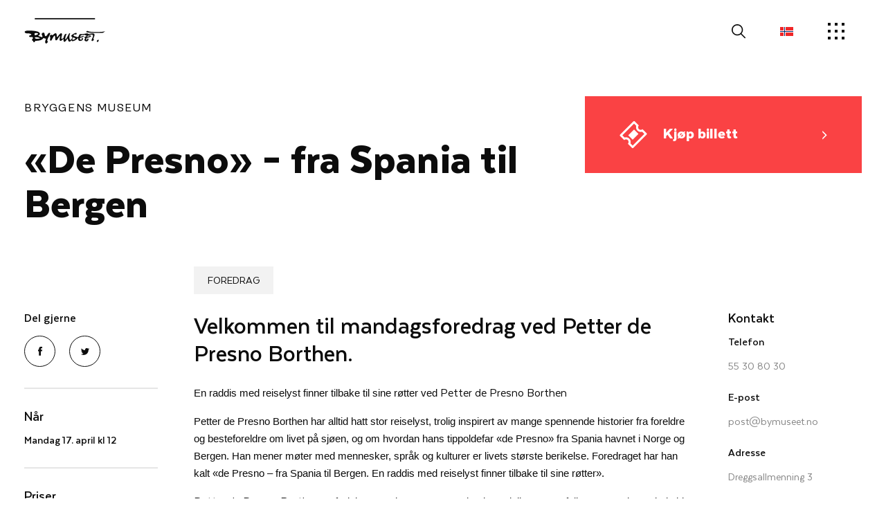

--- FILE ---
content_type: text/html; charset=UTF-8
request_url: https://bymuseet.no/event/de-presno-fra-spania-til-bergen/
body_size: 36262
content:
<!DOCTYPE html>
<html lang="nb-NO" prefix="og: https://ogp.me/ns#" class="">
<head>
    <meta charset="UTF-8"/>
    <meta name="apple-mobile-web-app-capable" content="yes">
    <meta name="mobile-web-app-capable" content="yes">
    <meta http-equiv="X-UA-Compatible" content="IE=edge">
    <meta name="viewport" content="width=device-width, initial-scale=1, maximum-scale=1, user-scalable=0"/>  
    <link rel="profile" href="http://gmpg.org/xfn/11"/>
    <link rel="pingback" href="https://bymuseet.no/xmlrpc.php"/>
    <link data-minify="1" rel="stylesheet" href="https://bymuseet.no/wp-content/cache/min/1/ajax/libs/font-awesome/4.7.0/css/font-awesome.min.css?ver=1768480409" crossorigin="anonymous" referrerpolicy="no-referrer" />
    <style>
        @font-face{
            font-family:"Texta-Thin";
            src:url("https://bymuseet.no/wp-content/themes/bymuseet/fonts/Texta/Texta-Thin.ttf") format("truetype");
            font-weight: 100;
        }

        @font-face{
            font-family:"Texta-Light";
            src:url("https://bymuseet.no/wp-content/themes/bymuseet/fonts/Texta/Texta-Light.ttf") format("truetype");
            font-weight: 300;
        }

        @font-face{
            font-family:"Texta-Regular";
            src:url("https://bymuseet.no/wp-content/themes/bymuseet/fonts/Texta/Texta-Regular.ttf") format("truetype");
            font-weight: 400;
        }

        @font-face{
            font-family:"Texta-Book";
            src:url("https://bymuseet.no/wp-content/themes/bymuseet/fonts/Texta/Texta-Book.ttf") format("truetype");
            font-weight: normal;
        }

        @font-face{
            font-family:"Texta-Medium";
            src:url("https://bymuseet.no/wp-content/themes/bymuseet/fonts/Texta/Texta-Medium.ttf") format("truetype");
            font-weight: 500;
        }

        @font-face{
            font-family:"Texta-Bold";
            src:url("https://bymuseet.no/wp-content/themes/bymuseet/fonts/Texta/Texta-Bold.ttf") format("truetype");
            font-weight: 700;
        }

        @font-face{
            font-family:"Texta-Black";
            src:url("https://bymuseet.no/wp-content/themes/bymuseet/fonts/Texta/Texta-Black.ttf") format("truetype");
            font-weight: 800;
        }

        @font-face{
            font-family:"Texta-Heavy";
            src:url("https://bymuseet.no/wp-content/themes/bymuseet/fonts/Texta/Texta-Heavy.ttf") format("truetype");
            font-weight: 900;
        }

        @font-face{
            font-family:"Ambit-Regular";
            src:url("https://bymuseet.no/wp-content/themes/bymuseet/fonts/Ambit/Ambit-Regular.ttf") format("truetype");
            font-weight: 400;
        }

        .banner-slides:not(.slick-initialized) { display: none !important; }

    </style>
    <link rel="alternate" hreflang="no" href="https://bymuseet.no/event/de-presno-fra-spania-til-bergen/" />
<link rel="alternate" hreflang="x-default" href="https://bymuseet.no/event/de-presno-fra-spania-til-bergen/" />

<!-- Search Engine Optimization by Rank Math PRO - https://rankmath.com/ -->
<title>&quot;De Presno&quot; – fra Spania til Bergen - Bymuseet</title>
<link crossorigin data-rocket-preconnect href="https://www.googletagmanager.com" rel="preconnect">
<link crossorigin data-rocket-preconnect href="https://connect.facebook.net" rel="preconnect"><link rel="preload" data-rocket-preload as="image" href="https://bymuseet.no/wp-content/themes/bymuseet/images/logo-footer.svg" fetchpriority="high">
<meta name="description" content="Populærvitenskapelige foredrag med et vidt spenn av tema i auditoriet på Bryggens Museum."/>
<meta name="robots" content="follow, index, max-snippet:-1, max-video-preview:-1, max-image-preview:large"/>
<link rel="canonical" href="https://bymuseet.no/event/de-presno-fra-spania-til-bergen/" />
<meta property="og:locale" content="nb_NO" />
<meta property="og:type" content="article" />
<meta property="og:title" content="&quot;De Presno&quot; – fra Spania til Bergen - Bymuseet" />
<meta property="og:description" content="Populærvitenskapelige foredrag med et vidt spenn av tema i auditoriet på Bryggens Museum." />
<meta property="og:url" content="https://bymuseet.no/event/de-presno-fra-spania-til-bergen/" />
<meta property="og:site_name" content="Bymuseet i Bergen" />
<meta property="article:publisher" content="https://www.facebook.com/bymuseet" />
<meta property="og:updated_time" content="2023-03-18T10:09:55+01:00" />
<meta property="og:image" content="https://bymuseet.no/wp-content/uploads/2024/11/bymuseet.jpg" />
<meta property="og:image:secure_url" content="https://bymuseet.no/wp-content/uploads/2024/11/bymuseet.jpg" />
<meta property="og:image:width" content="1200" />
<meta property="og:image:height" content="630" />
<meta property="og:image:alt" content="&laquo;De Presno&raquo; – fra Spania til Bergen" />
<meta property="og:image:type" content="image/jpeg" />
<meta name="twitter:card" content="summary_large_image" />
<meta name="twitter:title" content="&quot;De Presno&quot; – fra Spania til Bergen - Bymuseet" />
<meta name="twitter:description" content="Populærvitenskapelige foredrag med et vidt spenn av tema i auditoriet på Bryggens Museum." />
<meta name="twitter:image" content="https://bymuseet.no/wp-content/uploads/2024/11/bymuseet.jpg" />
<script type="application/ld+json" class="rank-math-schema-pro">{"@context":"https://schema.org","@graph":[{"@type":"BreadcrumbList","@id":"https://bymuseet.no/event/de-presno-fra-spania-til-bergen/#breadcrumb","itemListElement":[{"@type":"ListItem","position":"1","item":{"@id":"https://bymuseet.no","name":"Home"}},{"@type":"ListItem","position":"2","item":{"@id":"https://bymuseet.no/event/","name":"Event"}},{"@type":"ListItem","position":"3","item":{"@id":"https://bymuseet.no/event/de-presno-fra-spania-til-bergen/","name":"&laquo;De Presno&raquo; \u2013 fra Spania til Bergen"}}]}]}</script>
<!-- /Rank Math WordPress SEO plugin -->

<link rel='dns-prefetch' href='//unpkg.com' />

<link rel="alternate" type="application/rss+xml" title="Bymuseet &raquo; strøm" href="https://bymuseet.no/feed/" />
<link rel="alternate" type="application/rss+xml" title="Bymuseet &raquo; kommentarstrøm" href="https://bymuseet.no/comments/feed/" />
<link rel="preload" href="https://bymuseet.no/wp-content/plugins/text-to-speech-tts/public/css/mementor-tts-shared.css?ver=1.9.3" as="style">

<!-- Mementor TTS Critical CSS -->
<style id="mementor-tts-critical-css">
@font-face{font-family:dashicons;src:url("https://bymuseet.no/wp-includes/fonts/dashicons.woff") format("woff");font-weight:normal;font-style:normal;font-display:block;} .mementor-tts-player-container{width:100%!important;max-width:var(--mementor-tts-max-width, 100%)!important;margin:1.5em 0!important;display:block!important;clear:both!important;position:relative!important;box-sizing:border-box!important;}.mementor-tts-player{width:100%!important;box-sizing:border-box!important;overflow:hidden!important;}.mementor-tts-custom-controls{display:flex!important;align-items:center!important;gap:8px!important;padding:15px!important;background-color:#f6f7fb!important;border:1px solid #dcdcde!important;border-radius:4px!important;flex-wrap:wrap!important;width:100%!important;box-sizing:border-box!important;}.mementor-tts-play-button{display:flex!important;align-items:center!important;justify-content:center!important;width:36px!important;height:36px!important;background-color:#ffffff!important;border:1px solid #dcdcde!important;border-radius:50%!important;cursor:pointer!important;padding:0!important;position:relative!important;}.mementor-tts-play-button .dashicons, .mementor-tts-play-button .mementor-dashicons{font-size:24px!important;width:24px!important;height:24px!important;line-height:1!important;color:#2271b1!important;}.mementor-tts-progress-container{flex-grow:1!important;height:8px!important;background-color:#e0e0e0!important;border-radius:4px!important;cursor:pointer!important;position:relative!important;}.mementor-tts-progress-bar{height:100%!important;background-color:#2271b1!important;border-radius:4px!important;width:0!important;transition:width 0.1s linear!important;}.mementor-tts-time-display, .mementor-tts-duration-display{font-family:monospace!important;font-size:14px!important;color:#50575e!important;min-width:45px!important;} .mementor-dashicons-controls-play:before{content:"\f522"!important;}.mementor-dashicons-controls-pause:before{content:"\f523"!important;}.mementor-dashicons-controls-volumeon:before{content:"\f521"!important;}.mementor-dashicons-controls-volumeoff:before{content:"\f520"!important;}.mementor-dashicons-download:before{content:"\f316"!important;}.mementor-dashicons-info:before{content:"\f348"!important;} @media (max-width:600px){.mementor-tts-custom-controls{gap:8px!important;padding:10px!important;}.mementor-tts-progress-container{order:1!important;width:100%!important;flex-basis:100%!important;}}
</style>
<!-- /Mementor TTS Critical CSS -->

<style id='wp-img-auto-sizes-contain-inline-css' type='text/css'>
img:is([sizes=auto i],[sizes^="auto," i]){contain-intrinsic-size:3000px 1500px}
/*# sourceURL=wp-img-auto-sizes-contain-inline-css */
</style>
<style id='classic-theme-styles-inline-css' type='text/css'>
/*! This file is auto-generated */
.wp-block-button__link{color:#fff;background-color:#32373c;border-radius:9999px;box-shadow:none;text-decoration:none;padding:calc(.667em + 2px) calc(1.333em + 2px);font-size:1.125em}.wp-block-file__button{background:#32373c;color:#fff;text-decoration:none}
/*# sourceURL=/wp-includes/css/classic-themes.min.css */
</style>
<link data-no-optimize="1" data-no-defer="1" data-no-minify="1" data-no-combine="1" data-wg-notranslate="true" rel='stylesheet' id='mementor-tts-shared-css' href='https://bymuseet.no/wp-content/plugins/text-to-speech-tts/public/css/mementor-tts-shared.css?ver=1.9.3' type='text/css' media='all' />
<style id='mementor-tts-shared-inline-css' type='text/css'>

        :root {
            /* Theme Colors */
            --mementor-tts-bg-color: #f0f0f1 !important;
            --mementor-tts-border-color: #dcdcde !important;
            --mementor-tts-text-color:  !important;
            --mementor-tts-accent-color: #0c0c0c !important;
            --mementor-tts-accent-color-hover: #000000 !important;
            
            /* Component Colors */
            --mementor-tts-play-button-bg: #ffffff !important;
            --mementor-tts-play-button-bg-hover: #d7d7d7 !important;
            --mementor-tts-timer-color: #50575e !important;
            --mementor-tts-progress-default: #e0e0e0 !important;
            --mementor-tts-progress-playing: #0c0c0c !important;
            
            /* Sizes */
            --mementor-tts-play-icon-size: 33px !important;
            --mementor-tts-font-size: 14px !important;
            --mementor-tts-player-padding: 8px !important;
        }
        
        /* Ensure font size and padding are applied with high specificity */
        html body .mementor-tts-custom-controls {
            font-size: 14px !important;
            padding: 8px !important;
        }
        
        /* Apply font size to all text elements within the player */
        html body .mementor-tts-custom-controls .mementor-tts-time-display,
        html body .mementor-tts-custom-controls .mementor-tts-duration-display,
        html body .mementor-tts-custom-controls .mementor-tts-speed-button {
            font-size: 14px !important;
        }
        
        /* Override media query overrides for padding */
        @media screen and (max-width: 1024px) {
            html body .mementor-tts-custom-controls {
                padding: 8px !important;
            }
        }
        
        @media screen and (max-width: 768px) {
            html body .mementor-tts-custom-controls {
                padding: 8px !important;
            }
        }
        
        @media screen and (max-width: 480px) {
            html body .mementor-tts-custom-controls {
                padding: 8px !important;
            }
        }
    
    /* Override all position-specific margins with custom values */
    html body .mementor-tts-player-container,
    html body .mementor-tts-player-container.mementor-tts-before-title,
    html body .mementor-tts-player-container.mementor-tts-before-title-js,
    html body .mementor-tts-player-container.mementor-tts-after-title-before-excerpt,
    html body .mementor-tts-player-container.mementor-tts-after-title-after-excerpt,
    html body .mementor-tts-player-container.mementor-tts-after-title,
    html body .mementor-tts-player-container.mementor-tts-after-title-js,
    html body .mementor-tts-player-container.mementor-tts-after-content,
    .entry-header + .mementor-tts-player-container,
    .entry-content + .mementor-tts-player-container,
    .excerpt + .mementor-tts-player-container,
    .mementor-tts-player-container + .entry-content,
    .mementor-tts-player-container + .excerpt,
    .elementor-widget-container .mementor-tts-player-container,
    .elementor-widget-theme-post-content .mementor-tts-player-container {
        margin-top: 0px !important;
        margin-bottom: 0px !important;
    }
/* High specificity selector to ensure our styles work everywhere */
    html body .mementor-tts-player-container.mementor-tts-width-content_width,
    html body .mementor-tts-player-container.mementor-tts-max-width-custom {
        --mementor-tts-max-width: 720px;
        max-width: var(--mementor-tts-max-width, 100%) !important;
        width: 100%;
        box-sizing: border-box;
    }
    
    /* IE11 Fallback */
    @media all and (-ms-high-contrast: none), (-ms-high-contrast: active) {
        html body .mementor-tts-max-width-custom {
            max-width: attr(data-max-width);
        }
    }
html body .mementor-tts-player-container.mementor-tts-align-center {
                margin-left: auto;
                margin-right: auto;
                text-align: center;
            }
html body .mementor-tts-player-container.mementor-tts-width-full_width {
                width: 100%;
                max-width: 100%;
                margin-left: 0;
                margin-right: 0;
            }
            
            /* Removed the problematic 100vw implementation that breaks layouts
               The container now respects its parent's constraints while still being full width */
            html body .mementor-tts-player-container.mementor-tts-width-full_width {
                box-sizing: border-box;
            }
            
            /* Override max-width constraint when using full width */
            html body .mementor-tts-player-container.mementor-tts-width-full_width.mementor-tts-max-width-custom {
                max-width: none !important;
            }
:root {
                --mementor-tts-label-margin: 0px;
                --mementor-tts-label-size: 15px;
                --mementor-tts-label-weight: 400;
                --mementor-tts-label-color: #1d2327;
                --mementor-tts-custom-label-color: #1d2327;
                --mementor-tts-bg-color: #f0f0f1;
                --mementor-tts-border-color: #dcdcde;
                --mementor-tts-text-color: ;
                --mementor-tts-accent-color: #0c0c0c;
                --mementor-tts-play-button-bg: #ffffff;
                --mementor-tts-timer-color: #1d2327;
                --mementor-tts-progress-default: #e0e0e0;
                --mementor-tts-progress-playing: #0c0c0c;
                --mementor-tts-play-icon-size: 33px;
                --mementor-tts-font-size: 14px;
                --mementor-tts-player-padding: 8px;
                --mementor-tts-max-width: 720px;
            }

            /* Ensure custom label color is applied to elements */
            .mementor-tts-player-label.label-color-custom {
                color: var(--mementor-tts-custom-label-color);
            }

            /* Ensure custom label color is applied when set via data attribute */
            .mementor-tts-player-label[data-custom-color] {
                color: var(--mementor-tts-custom-label-color);
            }
/*# sourceURL=mementor-tts-shared-inline-css */
</style>
<link data-minify="1" rel='stylesheet' id='dashicons-css' href='https://bymuseet.no/wp-content/cache/min/1/wp-includes/css/dashicons.min.css?ver=1768480409' type='text/css' media='all' />
<link data-no-optimize="1" data-no-defer="1" data-no-minify="1" data-no-combine="1" data-wg-notranslate="true" rel='stylesheet' id='mementor-tts-public-css' href='https://bymuseet.no/wp-content/plugins/text-to-speech-tts/public/css/mementor-tts-public.css?ver=1.9.3' type='text/css' media='all' />
<link data-minify="1" rel='stylesheet' id='woocommerce-layout-css' href='https://bymuseet.no/wp-content/cache/min/1/wp-content/plugins/woocommerce/assets/css/woocommerce-layout.css?ver=1768480409' type='text/css' media='all' />
<link data-minify="1" rel='stylesheet' id='woocommerce-smallscreen-css' href='https://bymuseet.no/wp-content/cache/min/1/wp-content/plugins/woocommerce/assets/css/woocommerce-smallscreen.css?ver=1768480409' type='text/css' media='only screen and (max-width: 768px)' />
<link data-minify="1" rel='stylesheet' id='woocommerce-general-css' href='https://bymuseet.no/wp-content/cache/background-css/1/bymuseet.no/wp-content/cache/min/1/wp-content/plugins/woocommerce/assets/css/woocommerce.css?ver=1768480409&wpr_t=1769106883' type='text/css' media='all' />
<style id='woocommerce-inline-inline-css' type='text/css'>
.woocommerce form .form-row .required { visibility: visible; }
/*# sourceURL=woocommerce-inline-inline-css */
</style>
<link data-minify="1" rel='stylesheet' id='slick-css-css' href='https://bymuseet.no/wp-content/cache/min/1/wp-content/themes/bymuseet/js/plugins/slick.css?ver=1768480409' type='text/css' media='all' />
<link data-minify="1" rel='stylesheet' id='slick-theme-css-css' href='https://bymuseet.no/wp-content/cache/background-css/1/bymuseet.no/wp-content/cache/min/1/wp-content/themes/bymuseet/js/plugins/slick-theme.css?ver=1768480409&wpr_t=1769106883' type='text/css' media='all' />
<link data-minify="1" rel='stylesheet' id='theme-style-css' href='https://bymuseet.no/wp-content/cache/background-css/1/bymuseet.no/wp-content/cache/min/1/wp-content/themes/bymuseet/css/theme-styles.css?ver=1768480409&wpr_t=1769106883' type='text/css' media='all' />
<link data-minify="1" rel='stylesheet' id='changes-style-css' href='https://bymuseet.no/wp-content/cache/min/1/wp-content/themes/bymuseet/css/changes.css?ver=1768480409' type='text/css' media='all' />
<link data-minify="1" rel='stylesheet' id='style-css' href='https://bymuseet.no/wp-content/cache/min/1/wp-content/themes/bymuseet/style.css?ver=1768480409' type='text/css' media='all' />
<link rel='stylesheet' id='select-css-css' href='https://bymuseet.no/wp-content/themes/bymuseet/js/plugins/select2.min.css?ver=6.9' type='text/css' media='all' />
<link data-minify="1" rel='stylesheet' id='daterangepicker-css-css' href='https://bymuseet.no/wp-content/cache/min/1/wp-content/themes/bymuseet/js/plugins/daterangepicker.css?ver=1768480409' type='text/css' media='all' />
<style id='rocket-lazyload-inline-css' type='text/css'>
.rll-youtube-player{position:relative;padding-bottom:56.23%;height:0;overflow:hidden;max-width:100%;}.rll-youtube-player:focus-within{outline: 2px solid currentColor;outline-offset: 5px;}.rll-youtube-player iframe{position:absolute;top:0;left:0;width:100%;height:100%;z-index:100;background:0 0}.rll-youtube-player img{bottom:0;display:block;left:0;margin:auto;max-width:100%;width:100%;position:absolute;right:0;top:0;border:none;height:auto;-webkit-transition:.4s all;-moz-transition:.4s all;transition:.4s all}.rll-youtube-player img:hover{-webkit-filter:brightness(75%)}.rll-youtube-player .play{height:100%;width:100%;left:0;top:0;position:absolute;background:var(--wpr-bg-61c0c363-bcf9-4a23-a83f-3c4a4ef06889) no-repeat center;background-color: transparent !important;cursor:pointer;border:none;}
/*# sourceURL=rocket-lazyload-inline-css */
</style>
<script type="text/javascript" id="wpml-cookie-js-extra">
/* <![CDATA[ */
var wpml_cookies = {"wp-wpml_current_language":{"value":"no","expires":1,"path":"/"}};
var wpml_cookies = {"wp-wpml_current_language":{"value":"no","expires":1,"path":"/"}};
//# sourceURL=wpml-cookie-js-extra
/* ]]> */
</script>
<script data-minify="1" type="text/javascript" src="https://bymuseet.no/wp-content/cache/min/1/wp-content/plugins/sitepress-multilingual-cms/res/js/cookies/language-cookie.js?ver=1768480409" id="wpml-cookie-js" defer="defer" data-wp-strategy="defer"></script>
<script type="text/javascript" src="https://bymuseet.no/wp-includes/js/jquery/jquery.min.js?ver=3.7.1" id="jquery-core-js" data-rocket-defer defer></script>
<script type="text/javascript" src="https://bymuseet.no/wp-includes/js/jquery/jquery-migrate.min.js?ver=3.4.1" id="jquery-migrate-js" data-rocket-defer defer></script>
<script type="text/javascript" src="https://bymuseet.no/wp-content/plugins/woocommerce/assets/js/jquery-blockui/jquery.blockUI.min.js?ver=2.7.0-wc.10.4.3" id="wc-jquery-blockui-js" defer="defer" data-wp-strategy="defer"></script>
<script type="text/javascript" id="wc-add-to-cart-js-extra">
/* <![CDATA[ */
var wc_add_to_cart_params = {"ajax_url":"/wp-admin/admin-ajax.php","wc_ajax_url":"/?wc-ajax=%%endpoint%%","i18n_view_cart":"Vis handlekurv","cart_url":"https://bymuseet.no/handlekurv/","is_cart":"","cart_redirect_after_add":"no"};
//# sourceURL=wc-add-to-cart-js-extra
/* ]]> */
</script>
<script type="text/javascript" src="https://bymuseet.no/wp-content/plugins/woocommerce/assets/js/frontend/add-to-cart.min.js?ver=10.4.3" id="wc-add-to-cart-js" defer="defer" data-wp-strategy="defer"></script>
<script type="text/javascript" src="https://bymuseet.no/wp-content/plugins/woocommerce/assets/js/js-cookie/js.cookie.min.js?ver=2.1.4-wc.10.4.3" id="wc-js-cookie-js" defer="defer" data-wp-strategy="defer"></script>
<script type="text/javascript" id="woocommerce-js-extra">
/* <![CDATA[ */
var woocommerce_params = {"ajax_url":"/wp-admin/admin-ajax.php","wc_ajax_url":"/?wc-ajax=%%endpoint%%","i18n_password_show":"Vis passord","i18n_password_hide":"Skjul passord"};
//# sourceURL=woocommerce-js-extra
/* ]]> */
</script>
<script type="text/javascript" src="https://bymuseet.no/wp-content/plugins/woocommerce/assets/js/frontend/woocommerce.min.js?ver=10.4.3" id="woocommerce-js" defer="defer" data-wp-strategy="defer"></script>
<script type="text/javascript" src="https://bymuseet.no/wp-content/themes/bymuseet/js/plugins/jquery.simpleLoadMore.min.js?ver=6.9" id="simple-load-more-js" data-rocket-defer defer></script>
<script type="text/javascript" id="events-script-js-extra">
/* <![CDATA[ */
var event = {"load_more":"Vis mer","posts_per_page":"8"};
//# sourceURL=events-script-js-extra
/* ]]> */
</script>
<script data-minify="1" type="text/javascript" src="https://bymuseet.no/wp-content/cache/min/1/wp-content/themes/bymuseet/js/events.js?ver=1768480409" id="events-script-js" data-rocket-defer defer></script>
<link rel='shortlink' href='https://bymuseet.no/?p=10783' />
<meta name="generator" content="WPML ver:4.8.6 stt:1,38;" />
<style>
    html {
      touch-action: manipulation;
    }
  </style><script>document.documentElement.className += " js";</script>
	<noscript><style>.woocommerce-product-gallery{ opacity: 1 !important; }</style></noscript>
	<script type="text/javascript" id="google_gtagjs" src="https://bymuseet.no/?local_ga_js=1" async="async"></script>
<script type="text/javascript" id="google_gtagjs-inline">
/* <![CDATA[ */
window.dataLayer = window.dataLayer || [];function gtag(){dataLayer.push(arguments);}gtag('js', new Date());gtag('config', 'G-QEX6D8J2ZD', {'anonymize_ip': true} );
/* ]]> */
</script>
<link rel="icon" href="https://bymuseet.no/wp-content/uploads/2021/06/cropped-favicon-32x32.png" sizes="32x32" />
<link rel="icon" href="https://bymuseet.no/wp-content/uploads/2021/06/cropped-favicon-192x192.png" sizes="192x192" />
<link rel="apple-touch-icon" href="https://bymuseet.no/wp-content/uploads/2021/06/cropped-favicon-180x180.png" />
<meta name="msapplication-TileImage" content="https://bymuseet.no/wp-content/uploads/2021/06/cropped-favicon-270x270.png" />
		<style type="text/css" id="wp-custom-css">
			.mementor-tts-player-container {margin-top:-20px}
.mementor-tts-player-label {margin-bottom:5px}		</style>
		        <style id="mementor-tts-generic-compatibility">
        /* Generic theme compatibility - Ultra high specificity */
        body .mementor-tts-player-container,
        body .entry-content .mementor-tts-player-container,
        body .post-content .mementor-tts-player-container,
        body article .mementor-tts-player-container,
        body main .mementor-tts-player-container,
        body .content-area .mementor-tts-player-container,
        body .site-content .mementor-tts-player-container,
        body .site-main .mementor-tts-player-container,
        body #content .mementor-tts-player-container,
        body #main .mementor-tts-player-container,
        body [class*="content"] .mementor-tts-player-container,
        body [class*="post"] .mementor-tts-player-container,
        body [class*="entry"] .mementor-tts-player-container,
        body [class*="article"] .mementor-tts-player-container,
        body [id*="content"] .mementor-tts-player-container,
        body [id*="post"] .mementor-tts-player-container {
            display: block !important;
            visibility: visible !important;
            opacity: 1 !important;
            position: relative !important;
            z-index: 10 !important;
            clear: both !important;
            float: none !important;
            margin-top: 0px !important;
            margin-bottom: 0px !important;
            padding: 0 !important;
            width: 100% !important;
            max-width: var(--mementor-tts-max-width, 100%) !important;
            height: auto !important;
            min-height: auto !important;
            transform: none !important;
            transition: none !important;
            animation: none !important;
            filter: none !important;
            backdrop-filter: none !important;
            clip-path: none !important;
            mask: none !important;
            -webkit-mask: none !important;
        }
        
        /* Ensure all child elements are visible */
        body .mementor-tts-player-container *,
        body .mementor-tts-player * {
            visibility: visible !important;
            opacity: 1 !important;
            pointer-events: auto !important;
        }
        
        /* Fix potential overflow issues */
        body .mementor-tts-player-container,
        body .mementor-tts-player {
            overflow: visible !important;
        }
        
        /* Ensure player shows in various content wrappers */
        .content > .mementor-tts-player-container:first-child,
        .entry-content > .mementor-tts-player-container:first-child,
        .post-content > .mementor-tts-player-container:first-child,
        article > .mementor-tts-player-container:first-child {
            margin-top: 0 !important;
        }
        
        /* Fix for themes that hide content initially */
        .mementor-tts-player-container[style*="display: none"],
        .mementor-tts-player-container[style*="display:none"],
        .mementor-tts-player-container.hidden,
        .mementor-tts-player-container.hide,
        .mementor-tts-player-container.invisible {
            display: block !important;
            visibility: visible !important;
            opacity: 1 !important;
        }
        
        /* Ensure alignment classes work with higher specificity than generic rules */
        body .mementor-tts-player-container.mementor-tts-align-center,
        body .entry-content .mementor-tts-player-container.mementor-tts-align-center,
        body .post-content .mementor-tts-player-container.mementor-tts-align-center,
        body article .mementor-tts-player-container.mementor-tts-align-center,
        body main .mementor-tts-player-container.mementor-tts-align-center,
        body .content-area .mementor-tts-player-container.mementor-tts-align-center,
        body .site-content .mementor-tts-player-container.mementor-tts-align-center,
        body .site-main .mementor-tts-player-container.mementor-tts-align-center,
        body #content .mementor-tts-player-container.mementor-tts-align-center,
        body #main .mementor-tts-player-container.mementor-tts-align-center,
        body [class*="content"] .mementor-tts-player-container.mementor-tts-align-center,
        body [class*="post"] .mementor-tts-player-container.mementor-tts-align-center,
        body [class*="entry"] .mementor-tts-player-container.mementor-tts-align-center,
        body [class*="article"] .mementor-tts-player-container.mementor-tts-align-center,
        body [id*="content"] .mementor-tts-player-container.mementor-tts-align-center,
        body [id*="post"] .mementor-tts-player-container.mementor-tts-align-center {
            margin-left: auto !important;
            margin-right: auto !important;
        }
        
        body .mementor-tts-player-container.mementor-tts-align-left,
        body .entry-content .mementor-tts-player-container.mementor-tts-align-left,
        body .post-content .mementor-tts-player-container.mementor-tts-align-left,
        body article .mementor-tts-player-container.mementor-tts-align-left,
        body main .mementor-tts-player-container.mementor-tts-align-left,
        body [class*="content"] .mementor-tts-player-container.mementor-tts-align-left,
        body [id*="content"] .mementor-tts-player-container.mementor-tts-align-left {
            margin-left: 0 !important;
            margin-right: auto !important;
        }
        
        body .mementor-tts-player-container.mementor-tts-align-right,
        body .entry-content .mementor-tts-player-container.mementor-tts-align-right,
        body .post-content .mementor-tts-player-container.mementor-tts-align-right,
        body article .mementor-tts-player-container.mementor-tts-align-right,
        body main .mementor-tts-player-container.mementor-tts-align-right,
        body [class*="content"] .mementor-tts-player-container.mementor-tts-align-right,
        body [id*="content"] .mementor-tts-player-container.mementor-tts-align-right {
            margin-left: auto !important;
            margin-right: 0 !important;
        }
        </style>
        
<!-- TTS Player Margin Debug: top=0px, bottom=0px -->
<noscript><style id="rocket-lazyload-nojs-css">.rll-youtube-player, [data-lazy-src]{display:none !important;}</style></noscript><style id='wp-block-paragraph-inline-css' type='text/css'>
.is-small-text{font-size:.875em}.is-regular-text{font-size:1em}.is-large-text{font-size:2.25em}.is-larger-text{font-size:3em}.has-drop-cap:not(:focus):first-letter{float:left;font-size:8.4em;font-style:normal;font-weight:100;line-height:.68;margin:.05em .1em 0 0;text-transform:uppercase}body.rtl .has-drop-cap:not(:focus):first-letter{float:none;margin-left:.1em}p.has-drop-cap.has-background{overflow:hidden}:root :where(p.has-background){padding:1.25em 2.375em}:where(p.has-text-color:not(.has-link-color)) a{color:inherit}p.has-text-align-left[style*="writing-mode:vertical-lr"],p.has-text-align-right[style*="writing-mode:vertical-rl"]{rotate:180deg}
/*# sourceURL=https://bymuseet.no/wp-includes/blocks/paragraph/style.min.css */
</style>
<link data-minify="1" rel='stylesheet' id='wc-blocks-style-css' href='https://bymuseet.no/wp-content/cache/min/1/wp-content/plugins/woocommerce/assets/client/blocks/wc-blocks.css?ver=1768480409' type='text/css' media='all' />
<style id='global-styles-inline-css' type='text/css'>
:root{--wp--preset--aspect-ratio--square: 1;--wp--preset--aspect-ratio--4-3: 4/3;--wp--preset--aspect-ratio--3-4: 3/4;--wp--preset--aspect-ratio--3-2: 3/2;--wp--preset--aspect-ratio--2-3: 2/3;--wp--preset--aspect-ratio--16-9: 16/9;--wp--preset--aspect-ratio--9-16: 9/16;--wp--preset--color--black: #000000;--wp--preset--color--cyan-bluish-gray: #abb8c3;--wp--preset--color--white: #ffffff;--wp--preset--color--pale-pink: #f78da7;--wp--preset--color--vivid-red: #cf2e2e;--wp--preset--color--luminous-vivid-orange: #ff6900;--wp--preset--color--luminous-vivid-amber: #fcb900;--wp--preset--color--light-green-cyan: #7bdcb5;--wp--preset--color--vivid-green-cyan: #00d084;--wp--preset--color--pale-cyan-blue: #8ed1fc;--wp--preset--color--vivid-cyan-blue: #0693e3;--wp--preset--color--vivid-purple: #9b51e0;--wp--preset--gradient--vivid-cyan-blue-to-vivid-purple: linear-gradient(135deg,rgb(6,147,227) 0%,rgb(155,81,224) 100%);--wp--preset--gradient--light-green-cyan-to-vivid-green-cyan: linear-gradient(135deg,rgb(122,220,180) 0%,rgb(0,208,130) 100%);--wp--preset--gradient--luminous-vivid-amber-to-luminous-vivid-orange: linear-gradient(135deg,rgb(252,185,0) 0%,rgb(255,105,0) 100%);--wp--preset--gradient--luminous-vivid-orange-to-vivid-red: linear-gradient(135deg,rgb(255,105,0) 0%,rgb(207,46,46) 100%);--wp--preset--gradient--very-light-gray-to-cyan-bluish-gray: linear-gradient(135deg,rgb(238,238,238) 0%,rgb(169,184,195) 100%);--wp--preset--gradient--cool-to-warm-spectrum: linear-gradient(135deg,rgb(74,234,220) 0%,rgb(151,120,209) 20%,rgb(207,42,186) 40%,rgb(238,44,130) 60%,rgb(251,105,98) 80%,rgb(254,248,76) 100%);--wp--preset--gradient--blush-light-purple: linear-gradient(135deg,rgb(255,206,236) 0%,rgb(152,150,240) 100%);--wp--preset--gradient--blush-bordeaux: linear-gradient(135deg,rgb(254,205,165) 0%,rgb(254,45,45) 50%,rgb(107,0,62) 100%);--wp--preset--gradient--luminous-dusk: linear-gradient(135deg,rgb(255,203,112) 0%,rgb(199,81,192) 50%,rgb(65,88,208) 100%);--wp--preset--gradient--pale-ocean: linear-gradient(135deg,rgb(255,245,203) 0%,rgb(182,227,212) 50%,rgb(51,167,181) 100%);--wp--preset--gradient--electric-grass: linear-gradient(135deg,rgb(202,248,128) 0%,rgb(113,206,126) 100%);--wp--preset--gradient--midnight: linear-gradient(135deg,rgb(2,3,129) 0%,rgb(40,116,252) 100%);--wp--preset--font-size--small: 13px;--wp--preset--font-size--medium: 20px;--wp--preset--font-size--large: 36px;--wp--preset--font-size--x-large: 42px;--wp--preset--spacing--20: 0.44rem;--wp--preset--spacing--30: 0.67rem;--wp--preset--spacing--40: 1rem;--wp--preset--spacing--50: 1.5rem;--wp--preset--spacing--60: 2.25rem;--wp--preset--spacing--70: 3.38rem;--wp--preset--spacing--80: 5.06rem;--wp--preset--shadow--natural: 6px 6px 9px rgba(0, 0, 0, 0.2);--wp--preset--shadow--deep: 12px 12px 50px rgba(0, 0, 0, 0.4);--wp--preset--shadow--sharp: 6px 6px 0px rgba(0, 0, 0, 0.2);--wp--preset--shadow--outlined: 6px 6px 0px -3px rgb(255, 255, 255), 6px 6px rgb(0, 0, 0);--wp--preset--shadow--crisp: 6px 6px 0px rgb(0, 0, 0);}:where(.is-layout-flex){gap: 0.5em;}:where(.is-layout-grid){gap: 0.5em;}body .is-layout-flex{display: flex;}.is-layout-flex{flex-wrap: wrap;align-items: center;}.is-layout-flex > :is(*, div){margin: 0;}body .is-layout-grid{display: grid;}.is-layout-grid > :is(*, div){margin: 0;}:where(.wp-block-columns.is-layout-flex){gap: 2em;}:where(.wp-block-columns.is-layout-grid){gap: 2em;}:where(.wp-block-post-template.is-layout-flex){gap: 1.25em;}:where(.wp-block-post-template.is-layout-grid){gap: 1.25em;}.has-black-color{color: var(--wp--preset--color--black) !important;}.has-cyan-bluish-gray-color{color: var(--wp--preset--color--cyan-bluish-gray) !important;}.has-white-color{color: var(--wp--preset--color--white) !important;}.has-pale-pink-color{color: var(--wp--preset--color--pale-pink) !important;}.has-vivid-red-color{color: var(--wp--preset--color--vivid-red) !important;}.has-luminous-vivid-orange-color{color: var(--wp--preset--color--luminous-vivid-orange) !important;}.has-luminous-vivid-amber-color{color: var(--wp--preset--color--luminous-vivid-amber) !important;}.has-light-green-cyan-color{color: var(--wp--preset--color--light-green-cyan) !important;}.has-vivid-green-cyan-color{color: var(--wp--preset--color--vivid-green-cyan) !important;}.has-pale-cyan-blue-color{color: var(--wp--preset--color--pale-cyan-blue) !important;}.has-vivid-cyan-blue-color{color: var(--wp--preset--color--vivid-cyan-blue) !important;}.has-vivid-purple-color{color: var(--wp--preset--color--vivid-purple) !important;}.has-black-background-color{background-color: var(--wp--preset--color--black) !important;}.has-cyan-bluish-gray-background-color{background-color: var(--wp--preset--color--cyan-bluish-gray) !important;}.has-white-background-color{background-color: var(--wp--preset--color--white) !important;}.has-pale-pink-background-color{background-color: var(--wp--preset--color--pale-pink) !important;}.has-vivid-red-background-color{background-color: var(--wp--preset--color--vivid-red) !important;}.has-luminous-vivid-orange-background-color{background-color: var(--wp--preset--color--luminous-vivid-orange) !important;}.has-luminous-vivid-amber-background-color{background-color: var(--wp--preset--color--luminous-vivid-amber) !important;}.has-light-green-cyan-background-color{background-color: var(--wp--preset--color--light-green-cyan) !important;}.has-vivid-green-cyan-background-color{background-color: var(--wp--preset--color--vivid-green-cyan) !important;}.has-pale-cyan-blue-background-color{background-color: var(--wp--preset--color--pale-cyan-blue) !important;}.has-vivid-cyan-blue-background-color{background-color: var(--wp--preset--color--vivid-cyan-blue) !important;}.has-vivid-purple-background-color{background-color: var(--wp--preset--color--vivid-purple) !important;}.has-black-border-color{border-color: var(--wp--preset--color--black) !important;}.has-cyan-bluish-gray-border-color{border-color: var(--wp--preset--color--cyan-bluish-gray) !important;}.has-white-border-color{border-color: var(--wp--preset--color--white) !important;}.has-pale-pink-border-color{border-color: var(--wp--preset--color--pale-pink) !important;}.has-vivid-red-border-color{border-color: var(--wp--preset--color--vivid-red) !important;}.has-luminous-vivid-orange-border-color{border-color: var(--wp--preset--color--luminous-vivid-orange) !important;}.has-luminous-vivid-amber-border-color{border-color: var(--wp--preset--color--luminous-vivid-amber) !important;}.has-light-green-cyan-border-color{border-color: var(--wp--preset--color--light-green-cyan) !important;}.has-vivid-green-cyan-border-color{border-color: var(--wp--preset--color--vivid-green-cyan) !important;}.has-pale-cyan-blue-border-color{border-color: var(--wp--preset--color--pale-cyan-blue) !important;}.has-vivid-cyan-blue-border-color{border-color: var(--wp--preset--color--vivid-cyan-blue) !important;}.has-vivid-purple-border-color{border-color: var(--wp--preset--color--vivid-purple) !important;}.has-vivid-cyan-blue-to-vivid-purple-gradient-background{background: var(--wp--preset--gradient--vivid-cyan-blue-to-vivid-purple) !important;}.has-light-green-cyan-to-vivid-green-cyan-gradient-background{background: var(--wp--preset--gradient--light-green-cyan-to-vivid-green-cyan) !important;}.has-luminous-vivid-amber-to-luminous-vivid-orange-gradient-background{background: var(--wp--preset--gradient--luminous-vivid-amber-to-luminous-vivid-orange) !important;}.has-luminous-vivid-orange-to-vivid-red-gradient-background{background: var(--wp--preset--gradient--luminous-vivid-orange-to-vivid-red) !important;}.has-very-light-gray-to-cyan-bluish-gray-gradient-background{background: var(--wp--preset--gradient--very-light-gray-to-cyan-bluish-gray) !important;}.has-cool-to-warm-spectrum-gradient-background{background: var(--wp--preset--gradient--cool-to-warm-spectrum) !important;}.has-blush-light-purple-gradient-background{background: var(--wp--preset--gradient--blush-light-purple) !important;}.has-blush-bordeaux-gradient-background{background: var(--wp--preset--gradient--blush-bordeaux) !important;}.has-luminous-dusk-gradient-background{background: var(--wp--preset--gradient--luminous-dusk) !important;}.has-pale-ocean-gradient-background{background: var(--wp--preset--gradient--pale-ocean) !important;}.has-electric-grass-gradient-background{background: var(--wp--preset--gradient--electric-grass) !important;}.has-midnight-gradient-background{background: var(--wp--preset--gradient--midnight) !important;}.has-small-font-size{font-size: var(--wp--preset--font-size--small) !important;}.has-medium-font-size{font-size: var(--wp--preset--font-size--medium) !important;}.has-large-font-size{font-size: var(--wp--preset--font-size--large) !important;}.has-x-large-font-size{font-size: var(--wp--preset--font-size--x-large) !important;}
/*# sourceURL=global-styles-inline-css */
</style>
<link rel='stylesheet' id='wpml-legacy-dropdown-click-0-css' href='https://bymuseet.no/wp-content/plugins/sitepress-multilingual-cms/templates/language-switchers/legacy-dropdown-click/style.min.css?ver=1' type='text/css' media='all' />
<style id="wpr-lazyload-bg-container"></style><style id="wpr-lazyload-bg-exclusion"></style>
<noscript>
<style id="wpr-lazyload-bg-nostyle">.woocommerce .blockUI.blockOverlay::before{--wpr-bg-9f538d01-ad7d-4214-9180-53084de80916: url('https://bymuseet.no/wp-content/plugins/woocommerce/assets/images/icons/loader.svg');}.woocommerce .loader::before{--wpr-bg-a8e3e4f4-8821-47e1-837b-b8c27beb8abe: url('https://bymuseet.no/wp-content/plugins/woocommerce/assets/images/icons/loader.svg');}#add_payment_method #payment div.payment_box .wc-credit-card-form-card-cvc.visa,#add_payment_method #payment div.payment_box .wc-credit-card-form-card-expiry.visa,#add_payment_method #payment div.payment_box .wc-credit-card-form-card-number.visa,.woocommerce-cart #payment div.payment_box .wc-credit-card-form-card-cvc.visa,.woocommerce-cart #payment div.payment_box .wc-credit-card-form-card-expiry.visa,.woocommerce-cart #payment div.payment_box .wc-credit-card-form-card-number.visa,.woocommerce-checkout #payment div.payment_box .wc-credit-card-form-card-cvc.visa,.woocommerce-checkout #payment div.payment_box .wc-credit-card-form-card-expiry.visa,.woocommerce-checkout #payment div.payment_box .wc-credit-card-form-card-number.visa{--wpr-bg-57d23ed8-2152-4efa-abf6-bb648e007019: url('https://bymuseet.no/wp-content/plugins/woocommerce/assets/images/icons/credit-cards/visa.svg');}#add_payment_method #payment div.payment_box .wc-credit-card-form-card-cvc.mastercard,#add_payment_method #payment div.payment_box .wc-credit-card-form-card-expiry.mastercard,#add_payment_method #payment div.payment_box .wc-credit-card-form-card-number.mastercard,.woocommerce-cart #payment div.payment_box .wc-credit-card-form-card-cvc.mastercard,.woocommerce-cart #payment div.payment_box .wc-credit-card-form-card-expiry.mastercard,.woocommerce-cart #payment div.payment_box .wc-credit-card-form-card-number.mastercard,.woocommerce-checkout #payment div.payment_box .wc-credit-card-form-card-cvc.mastercard,.woocommerce-checkout #payment div.payment_box .wc-credit-card-form-card-expiry.mastercard,.woocommerce-checkout #payment div.payment_box .wc-credit-card-form-card-number.mastercard{--wpr-bg-cc2c222f-4430-48e4-96d4-994d0f134ad1: url('https://bymuseet.no/wp-content/plugins/woocommerce/assets/images/icons/credit-cards/mastercard.svg');}#add_payment_method #payment div.payment_box .wc-credit-card-form-card-cvc.laser,#add_payment_method #payment div.payment_box .wc-credit-card-form-card-expiry.laser,#add_payment_method #payment div.payment_box .wc-credit-card-form-card-number.laser,.woocommerce-cart #payment div.payment_box .wc-credit-card-form-card-cvc.laser,.woocommerce-cart #payment div.payment_box .wc-credit-card-form-card-expiry.laser,.woocommerce-cart #payment div.payment_box .wc-credit-card-form-card-number.laser,.woocommerce-checkout #payment div.payment_box .wc-credit-card-form-card-cvc.laser,.woocommerce-checkout #payment div.payment_box .wc-credit-card-form-card-expiry.laser,.woocommerce-checkout #payment div.payment_box .wc-credit-card-form-card-number.laser{--wpr-bg-2e3f8d2c-48ee-46ef-9f8a-7d7548c68329: url('https://bymuseet.no/wp-content/plugins/woocommerce/assets/images/icons/credit-cards/laser.svg');}#add_payment_method #payment div.payment_box .wc-credit-card-form-card-cvc.dinersclub,#add_payment_method #payment div.payment_box .wc-credit-card-form-card-expiry.dinersclub,#add_payment_method #payment div.payment_box .wc-credit-card-form-card-number.dinersclub,.woocommerce-cart #payment div.payment_box .wc-credit-card-form-card-cvc.dinersclub,.woocommerce-cart #payment div.payment_box .wc-credit-card-form-card-expiry.dinersclub,.woocommerce-cart #payment div.payment_box .wc-credit-card-form-card-number.dinersclub,.woocommerce-checkout #payment div.payment_box .wc-credit-card-form-card-cvc.dinersclub,.woocommerce-checkout #payment div.payment_box .wc-credit-card-form-card-expiry.dinersclub,.woocommerce-checkout #payment div.payment_box .wc-credit-card-form-card-number.dinersclub{--wpr-bg-052198b9-58d2-4240-84a7-d7df78a18071: url('https://bymuseet.no/wp-content/plugins/woocommerce/assets/images/icons/credit-cards/diners.svg');}#add_payment_method #payment div.payment_box .wc-credit-card-form-card-cvc.maestro,#add_payment_method #payment div.payment_box .wc-credit-card-form-card-expiry.maestro,#add_payment_method #payment div.payment_box .wc-credit-card-form-card-number.maestro,.woocommerce-cart #payment div.payment_box .wc-credit-card-form-card-cvc.maestro,.woocommerce-cart #payment div.payment_box .wc-credit-card-form-card-expiry.maestro,.woocommerce-cart #payment div.payment_box .wc-credit-card-form-card-number.maestro,.woocommerce-checkout #payment div.payment_box .wc-credit-card-form-card-cvc.maestro,.woocommerce-checkout #payment div.payment_box .wc-credit-card-form-card-expiry.maestro,.woocommerce-checkout #payment div.payment_box .wc-credit-card-form-card-number.maestro{--wpr-bg-88b6a06a-8515-4012-b051-19dadcf689f8: url('https://bymuseet.no/wp-content/plugins/woocommerce/assets/images/icons/credit-cards/maestro.svg');}#add_payment_method #payment div.payment_box .wc-credit-card-form-card-cvc.jcb,#add_payment_method #payment div.payment_box .wc-credit-card-form-card-expiry.jcb,#add_payment_method #payment div.payment_box .wc-credit-card-form-card-number.jcb,.woocommerce-cart #payment div.payment_box .wc-credit-card-form-card-cvc.jcb,.woocommerce-cart #payment div.payment_box .wc-credit-card-form-card-expiry.jcb,.woocommerce-cart #payment div.payment_box .wc-credit-card-form-card-number.jcb,.woocommerce-checkout #payment div.payment_box .wc-credit-card-form-card-cvc.jcb,.woocommerce-checkout #payment div.payment_box .wc-credit-card-form-card-expiry.jcb,.woocommerce-checkout #payment div.payment_box .wc-credit-card-form-card-number.jcb{--wpr-bg-db1a5137-8096-4532-8f19-d221689aab85: url('https://bymuseet.no/wp-content/plugins/woocommerce/assets/images/icons/credit-cards/jcb.svg');}#add_payment_method #payment div.payment_box .wc-credit-card-form-card-cvc.amex,#add_payment_method #payment div.payment_box .wc-credit-card-form-card-expiry.amex,#add_payment_method #payment div.payment_box .wc-credit-card-form-card-number.amex,.woocommerce-cart #payment div.payment_box .wc-credit-card-form-card-cvc.amex,.woocommerce-cart #payment div.payment_box .wc-credit-card-form-card-expiry.amex,.woocommerce-cart #payment div.payment_box .wc-credit-card-form-card-number.amex,.woocommerce-checkout #payment div.payment_box .wc-credit-card-form-card-cvc.amex,.woocommerce-checkout #payment div.payment_box .wc-credit-card-form-card-expiry.amex,.woocommerce-checkout #payment div.payment_box .wc-credit-card-form-card-number.amex{--wpr-bg-4f554e57-4aee-4533-8c99-acd781bed55b: url('https://bymuseet.no/wp-content/plugins/woocommerce/assets/images/icons/credit-cards/amex.svg');}#add_payment_method #payment div.payment_box .wc-credit-card-form-card-cvc.discover,#add_payment_method #payment div.payment_box .wc-credit-card-form-card-expiry.discover,#add_payment_method #payment div.payment_box .wc-credit-card-form-card-number.discover,.woocommerce-cart #payment div.payment_box .wc-credit-card-form-card-cvc.discover,.woocommerce-cart #payment div.payment_box .wc-credit-card-form-card-expiry.discover,.woocommerce-cart #payment div.payment_box .wc-credit-card-form-card-number.discover,.woocommerce-checkout #payment div.payment_box .wc-credit-card-form-card-cvc.discover,.woocommerce-checkout #payment div.payment_box .wc-credit-card-form-card-expiry.discover,.woocommerce-checkout #payment div.payment_box .wc-credit-card-form-card-number.discover{--wpr-bg-095d0482-77f9-49e6-a59b-46b7204f0ba0: url('https://bymuseet.no/wp-content/plugins/woocommerce/assets/images/icons/credit-cards/discover.svg');}.slick-loading .slick-list{--wpr-bg-3d829045-9014-488f-935f-89ffeac57ad0: url('https://bymuseet.no/wp-content/themes/bymuseet/js/plugins/ajax-loader.gif');}.frm-loading-img{--wpr-bg-2e03219a-f464-4bcb-8924-27ea66e93cff: url('https://bymuseet.no/wp-content/themes/bymuseet/images/ajax_loader.gif');}select.frm_loading_lookup{--wpr-bg-58e9d00b-42c1-4a96-a18a-c229d537c2a8: url('https://bymuseet.no/wp-content/themes/bymuseet/images/ajax_loader.gif');}.frm_checkbox label span:after,.frm_radio label span:after{--wpr-bg-7397cfaa-e311-46a0-8c3a-ab11a0a826e7: url('https://bymuseet.no/wp-content/themes/bymuseet/images/checkbox-check.svg');}header .menu-cover .multi-menu-holder ul>li>.sub-menu:before{--wpr-bg-037e1257-7f8a-4f75-a597-21c73762087e: url('https://bymuseet.no/wp-content/themes/bymuseet/images/right-arrow.svg');}.events .filtering .filter.active .label:after,.events .filtering .filter.active .label2:after{--wpr-bg-67764919-ebf1-4e89-abf0-6b201a4f7d7d: url('https://bymuseet.no/wp-content/themes/bymuseet/images/chev-down-black.svg');}.events .filtering .filter .label:after,.events .filtering .filter .label2:after{--wpr-bg-22779dac-e586-491e-9e87-458eaf49b6b4: url('https://bymuseet.no/wp-content/themes/bymuseet/images/chev-down.svg');}.events .filtering .filter .label:after,.events .filtering .filter .label2:after{--wpr-bg-cb80709f-4892-4e60-aac9-cf239d5be691: url('https://bymuseet.no/wp-content/themes/bymuseet/images/chev-down.svg');}.events .filtering .filter .label:hover:after,.events .filtering .filter .label2:hover:after{--wpr-bg-b095679a-68d8-4991-b68c-100fa1946c3a: url('https://bymuseet.no/wp-content/themes/bymuseet/images/chev-down-black.svg');}.page-template-template-contact .main-row .contact-content-cover .icon-info-text:before{--wpr-bg-0135d825-d5dd-44ad-bbfc-89dfd905ec64: url('https://bymuseet.no/wp-content/themes/bymuseet/images/info-circle.svg');}.rll-youtube-player .play{--wpr-bg-61c0c363-bcf9-4a23-a83f-3c4a4ef06889: url('https://bymuseet.no/wp-content/plugins/wp-rocket/assets/img/youtube.png');}</style>
</noscript>
<script type="application/javascript">const rocket_pairs = [{"selector":".woocommerce .blockUI.blockOverlay","style":".woocommerce .blockUI.blockOverlay::before{--wpr-bg-9f538d01-ad7d-4214-9180-53084de80916: url('https:\/\/bymuseet.no\/wp-content\/plugins\/woocommerce\/assets\/images\/icons\/loader.svg');}","hash":"9f538d01-ad7d-4214-9180-53084de80916","url":"https:\/\/bymuseet.no\/wp-content\/plugins\/woocommerce\/assets\/images\/icons\/loader.svg"},{"selector":".woocommerce .loader","style":".woocommerce .loader::before{--wpr-bg-a8e3e4f4-8821-47e1-837b-b8c27beb8abe: url('https:\/\/bymuseet.no\/wp-content\/plugins\/woocommerce\/assets\/images\/icons\/loader.svg');}","hash":"a8e3e4f4-8821-47e1-837b-b8c27beb8abe","url":"https:\/\/bymuseet.no\/wp-content\/plugins\/woocommerce\/assets\/images\/icons\/loader.svg"},{"selector":"#add_payment_method #payment div.payment_box .wc-credit-card-form-card-cvc.visa,#add_payment_method #payment div.payment_box .wc-credit-card-form-card-expiry.visa,#add_payment_method #payment div.payment_box .wc-credit-card-form-card-number.visa,.woocommerce-cart #payment div.payment_box .wc-credit-card-form-card-cvc.visa,.woocommerce-cart #payment div.payment_box .wc-credit-card-form-card-expiry.visa,.woocommerce-cart #payment div.payment_box .wc-credit-card-form-card-number.visa,.woocommerce-checkout #payment div.payment_box .wc-credit-card-form-card-cvc.visa,.woocommerce-checkout #payment div.payment_box .wc-credit-card-form-card-expiry.visa,.woocommerce-checkout #payment div.payment_box .wc-credit-card-form-card-number.visa","style":"#add_payment_method #payment div.payment_box .wc-credit-card-form-card-cvc.visa,#add_payment_method #payment div.payment_box .wc-credit-card-form-card-expiry.visa,#add_payment_method #payment div.payment_box .wc-credit-card-form-card-number.visa,.woocommerce-cart #payment div.payment_box .wc-credit-card-form-card-cvc.visa,.woocommerce-cart #payment div.payment_box .wc-credit-card-form-card-expiry.visa,.woocommerce-cart #payment div.payment_box .wc-credit-card-form-card-number.visa,.woocommerce-checkout #payment div.payment_box .wc-credit-card-form-card-cvc.visa,.woocommerce-checkout #payment div.payment_box .wc-credit-card-form-card-expiry.visa,.woocommerce-checkout #payment div.payment_box .wc-credit-card-form-card-number.visa{--wpr-bg-57d23ed8-2152-4efa-abf6-bb648e007019: url('https:\/\/bymuseet.no\/wp-content\/plugins\/woocommerce\/assets\/images\/icons\/credit-cards\/visa.svg');}","hash":"57d23ed8-2152-4efa-abf6-bb648e007019","url":"https:\/\/bymuseet.no\/wp-content\/plugins\/woocommerce\/assets\/images\/icons\/credit-cards\/visa.svg"},{"selector":"#add_payment_method #payment div.payment_box .wc-credit-card-form-card-cvc.mastercard,#add_payment_method #payment div.payment_box .wc-credit-card-form-card-expiry.mastercard,#add_payment_method #payment div.payment_box .wc-credit-card-form-card-number.mastercard,.woocommerce-cart #payment div.payment_box .wc-credit-card-form-card-cvc.mastercard,.woocommerce-cart #payment div.payment_box .wc-credit-card-form-card-expiry.mastercard,.woocommerce-cart #payment div.payment_box .wc-credit-card-form-card-number.mastercard,.woocommerce-checkout #payment div.payment_box .wc-credit-card-form-card-cvc.mastercard,.woocommerce-checkout #payment div.payment_box .wc-credit-card-form-card-expiry.mastercard,.woocommerce-checkout #payment div.payment_box .wc-credit-card-form-card-number.mastercard","style":"#add_payment_method #payment div.payment_box .wc-credit-card-form-card-cvc.mastercard,#add_payment_method #payment div.payment_box .wc-credit-card-form-card-expiry.mastercard,#add_payment_method #payment div.payment_box .wc-credit-card-form-card-number.mastercard,.woocommerce-cart #payment div.payment_box .wc-credit-card-form-card-cvc.mastercard,.woocommerce-cart #payment div.payment_box .wc-credit-card-form-card-expiry.mastercard,.woocommerce-cart #payment div.payment_box .wc-credit-card-form-card-number.mastercard,.woocommerce-checkout #payment div.payment_box .wc-credit-card-form-card-cvc.mastercard,.woocommerce-checkout #payment div.payment_box .wc-credit-card-form-card-expiry.mastercard,.woocommerce-checkout #payment div.payment_box .wc-credit-card-form-card-number.mastercard{--wpr-bg-cc2c222f-4430-48e4-96d4-994d0f134ad1: url('https:\/\/bymuseet.no\/wp-content\/plugins\/woocommerce\/assets\/images\/icons\/credit-cards\/mastercard.svg');}","hash":"cc2c222f-4430-48e4-96d4-994d0f134ad1","url":"https:\/\/bymuseet.no\/wp-content\/plugins\/woocommerce\/assets\/images\/icons\/credit-cards\/mastercard.svg"},{"selector":"#add_payment_method #payment div.payment_box .wc-credit-card-form-card-cvc.laser,#add_payment_method #payment div.payment_box .wc-credit-card-form-card-expiry.laser,#add_payment_method #payment div.payment_box .wc-credit-card-form-card-number.laser,.woocommerce-cart #payment div.payment_box .wc-credit-card-form-card-cvc.laser,.woocommerce-cart #payment div.payment_box .wc-credit-card-form-card-expiry.laser,.woocommerce-cart #payment div.payment_box .wc-credit-card-form-card-number.laser,.woocommerce-checkout #payment div.payment_box .wc-credit-card-form-card-cvc.laser,.woocommerce-checkout #payment div.payment_box .wc-credit-card-form-card-expiry.laser,.woocommerce-checkout #payment div.payment_box .wc-credit-card-form-card-number.laser","style":"#add_payment_method #payment div.payment_box .wc-credit-card-form-card-cvc.laser,#add_payment_method #payment div.payment_box .wc-credit-card-form-card-expiry.laser,#add_payment_method #payment div.payment_box .wc-credit-card-form-card-number.laser,.woocommerce-cart #payment div.payment_box .wc-credit-card-form-card-cvc.laser,.woocommerce-cart #payment div.payment_box .wc-credit-card-form-card-expiry.laser,.woocommerce-cart #payment div.payment_box .wc-credit-card-form-card-number.laser,.woocommerce-checkout #payment div.payment_box .wc-credit-card-form-card-cvc.laser,.woocommerce-checkout #payment div.payment_box .wc-credit-card-form-card-expiry.laser,.woocommerce-checkout #payment div.payment_box .wc-credit-card-form-card-number.laser{--wpr-bg-2e3f8d2c-48ee-46ef-9f8a-7d7548c68329: url('https:\/\/bymuseet.no\/wp-content\/plugins\/woocommerce\/assets\/images\/icons\/credit-cards\/laser.svg');}","hash":"2e3f8d2c-48ee-46ef-9f8a-7d7548c68329","url":"https:\/\/bymuseet.no\/wp-content\/plugins\/woocommerce\/assets\/images\/icons\/credit-cards\/laser.svg"},{"selector":"#add_payment_method #payment div.payment_box .wc-credit-card-form-card-cvc.dinersclub,#add_payment_method #payment div.payment_box .wc-credit-card-form-card-expiry.dinersclub,#add_payment_method #payment div.payment_box .wc-credit-card-form-card-number.dinersclub,.woocommerce-cart #payment div.payment_box .wc-credit-card-form-card-cvc.dinersclub,.woocommerce-cart #payment div.payment_box .wc-credit-card-form-card-expiry.dinersclub,.woocommerce-cart #payment div.payment_box .wc-credit-card-form-card-number.dinersclub,.woocommerce-checkout #payment div.payment_box .wc-credit-card-form-card-cvc.dinersclub,.woocommerce-checkout #payment div.payment_box .wc-credit-card-form-card-expiry.dinersclub,.woocommerce-checkout #payment div.payment_box .wc-credit-card-form-card-number.dinersclub","style":"#add_payment_method #payment div.payment_box .wc-credit-card-form-card-cvc.dinersclub,#add_payment_method #payment div.payment_box .wc-credit-card-form-card-expiry.dinersclub,#add_payment_method #payment div.payment_box .wc-credit-card-form-card-number.dinersclub,.woocommerce-cart #payment div.payment_box .wc-credit-card-form-card-cvc.dinersclub,.woocommerce-cart #payment div.payment_box .wc-credit-card-form-card-expiry.dinersclub,.woocommerce-cart #payment div.payment_box .wc-credit-card-form-card-number.dinersclub,.woocommerce-checkout #payment div.payment_box .wc-credit-card-form-card-cvc.dinersclub,.woocommerce-checkout #payment div.payment_box .wc-credit-card-form-card-expiry.dinersclub,.woocommerce-checkout #payment div.payment_box .wc-credit-card-form-card-number.dinersclub{--wpr-bg-052198b9-58d2-4240-84a7-d7df78a18071: url('https:\/\/bymuseet.no\/wp-content\/plugins\/woocommerce\/assets\/images\/icons\/credit-cards\/diners.svg');}","hash":"052198b9-58d2-4240-84a7-d7df78a18071","url":"https:\/\/bymuseet.no\/wp-content\/plugins\/woocommerce\/assets\/images\/icons\/credit-cards\/diners.svg"},{"selector":"#add_payment_method #payment div.payment_box .wc-credit-card-form-card-cvc.maestro,#add_payment_method #payment div.payment_box .wc-credit-card-form-card-expiry.maestro,#add_payment_method #payment div.payment_box .wc-credit-card-form-card-number.maestro,.woocommerce-cart #payment div.payment_box .wc-credit-card-form-card-cvc.maestro,.woocommerce-cart #payment div.payment_box .wc-credit-card-form-card-expiry.maestro,.woocommerce-cart #payment div.payment_box .wc-credit-card-form-card-number.maestro,.woocommerce-checkout #payment div.payment_box .wc-credit-card-form-card-cvc.maestro,.woocommerce-checkout #payment div.payment_box .wc-credit-card-form-card-expiry.maestro,.woocommerce-checkout #payment div.payment_box .wc-credit-card-form-card-number.maestro","style":"#add_payment_method #payment div.payment_box .wc-credit-card-form-card-cvc.maestro,#add_payment_method #payment div.payment_box .wc-credit-card-form-card-expiry.maestro,#add_payment_method #payment div.payment_box .wc-credit-card-form-card-number.maestro,.woocommerce-cart #payment div.payment_box .wc-credit-card-form-card-cvc.maestro,.woocommerce-cart #payment div.payment_box .wc-credit-card-form-card-expiry.maestro,.woocommerce-cart #payment div.payment_box .wc-credit-card-form-card-number.maestro,.woocommerce-checkout #payment div.payment_box .wc-credit-card-form-card-cvc.maestro,.woocommerce-checkout #payment div.payment_box .wc-credit-card-form-card-expiry.maestro,.woocommerce-checkout #payment div.payment_box .wc-credit-card-form-card-number.maestro{--wpr-bg-88b6a06a-8515-4012-b051-19dadcf689f8: url('https:\/\/bymuseet.no\/wp-content\/plugins\/woocommerce\/assets\/images\/icons\/credit-cards\/maestro.svg');}","hash":"88b6a06a-8515-4012-b051-19dadcf689f8","url":"https:\/\/bymuseet.no\/wp-content\/plugins\/woocommerce\/assets\/images\/icons\/credit-cards\/maestro.svg"},{"selector":"#add_payment_method #payment div.payment_box .wc-credit-card-form-card-cvc.jcb,#add_payment_method #payment div.payment_box .wc-credit-card-form-card-expiry.jcb,#add_payment_method #payment div.payment_box .wc-credit-card-form-card-number.jcb,.woocommerce-cart #payment div.payment_box .wc-credit-card-form-card-cvc.jcb,.woocommerce-cart #payment div.payment_box .wc-credit-card-form-card-expiry.jcb,.woocommerce-cart #payment div.payment_box .wc-credit-card-form-card-number.jcb,.woocommerce-checkout #payment div.payment_box .wc-credit-card-form-card-cvc.jcb,.woocommerce-checkout #payment div.payment_box .wc-credit-card-form-card-expiry.jcb,.woocommerce-checkout #payment div.payment_box .wc-credit-card-form-card-number.jcb","style":"#add_payment_method #payment div.payment_box .wc-credit-card-form-card-cvc.jcb,#add_payment_method #payment div.payment_box .wc-credit-card-form-card-expiry.jcb,#add_payment_method #payment div.payment_box .wc-credit-card-form-card-number.jcb,.woocommerce-cart #payment div.payment_box .wc-credit-card-form-card-cvc.jcb,.woocommerce-cart #payment div.payment_box .wc-credit-card-form-card-expiry.jcb,.woocommerce-cart #payment div.payment_box .wc-credit-card-form-card-number.jcb,.woocommerce-checkout #payment div.payment_box .wc-credit-card-form-card-cvc.jcb,.woocommerce-checkout #payment div.payment_box .wc-credit-card-form-card-expiry.jcb,.woocommerce-checkout #payment div.payment_box .wc-credit-card-form-card-number.jcb{--wpr-bg-db1a5137-8096-4532-8f19-d221689aab85: url('https:\/\/bymuseet.no\/wp-content\/plugins\/woocommerce\/assets\/images\/icons\/credit-cards\/jcb.svg');}","hash":"db1a5137-8096-4532-8f19-d221689aab85","url":"https:\/\/bymuseet.no\/wp-content\/plugins\/woocommerce\/assets\/images\/icons\/credit-cards\/jcb.svg"},{"selector":"#add_payment_method #payment div.payment_box .wc-credit-card-form-card-cvc.amex,#add_payment_method #payment div.payment_box .wc-credit-card-form-card-expiry.amex,#add_payment_method #payment div.payment_box .wc-credit-card-form-card-number.amex,.woocommerce-cart #payment div.payment_box .wc-credit-card-form-card-cvc.amex,.woocommerce-cart #payment div.payment_box .wc-credit-card-form-card-expiry.amex,.woocommerce-cart #payment div.payment_box .wc-credit-card-form-card-number.amex,.woocommerce-checkout #payment div.payment_box .wc-credit-card-form-card-cvc.amex,.woocommerce-checkout #payment div.payment_box .wc-credit-card-form-card-expiry.amex,.woocommerce-checkout #payment div.payment_box .wc-credit-card-form-card-number.amex","style":"#add_payment_method #payment div.payment_box .wc-credit-card-form-card-cvc.amex,#add_payment_method #payment div.payment_box .wc-credit-card-form-card-expiry.amex,#add_payment_method #payment div.payment_box .wc-credit-card-form-card-number.amex,.woocommerce-cart #payment div.payment_box .wc-credit-card-form-card-cvc.amex,.woocommerce-cart #payment div.payment_box .wc-credit-card-form-card-expiry.amex,.woocommerce-cart #payment div.payment_box .wc-credit-card-form-card-number.amex,.woocommerce-checkout #payment div.payment_box .wc-credit-card-form-card-cvc.amex,.woocommerce-checkout #payment div.payment_box .wc-credit-card-form-card-expiry.amex,.woocommerce-checkout #payment div.payment_box .wc-credit-card-form-card-number.amex{--wpr-bg-4f554e57-4aee-4533-8c99-acd781bed55b: url('https:\/\/bymuseet.no\/wp-content\/plugins\/woocommerce\/assets\/images\/icons\/credit-cards\/amex.svg');}","hash":"4f554e57-4aee-4533-8c99-acd781bed55b","url":"https:\/\/bymuseet.no\/wp-content\/plugins\/woocommerce\/assets\/images\/icons\/credit-cards\/amex.svg"},{"selector":"#add_payment_method #payment div.payment_box .wc-credit-card-form-card-cvc.discover,#add_payment_method #payment div.payment_box .wc-credit-card-form-card-expiry.discover,#add_payment_method #payment div.payment_box .wc-credit-card-form-card-number.discover,.woocommerce-cart #payment div.payment_box .wc-credit-card-form-card-cvc.discover,.woocommerce-cart #payment div.payment_box .wc-credit-card-form-card-expiry.discover,.woocommerce-cart #payment div.payment_box .wc-credit-card-form-card-number.discover,.woocommerce-checkout #payment div.payment_box .wc-credit-card-form-card-cvc.discover,.woocommerce-checkout #payment div.payment_box .wc-credit-card-form-card-expiry.discover,.woocommerce-checkout #payment div.payment_box .wc-credit-card-form-card-number.discover","style":"#add_payment_method #payment div.payment_box .wc-credit-card-form-card-cvc.discover,#add_payment_method #payment div.payment_box .wc-credit-card-form-card-expiry.discover,#add_payment_method #payment div.payment_box .wc-credit-card-form-card-number.discover,.woocommerce-cart #payment div.payment_box .wc-credit-card-form-card-cvc.discover,.woocommerce-cart #payment div.payment_box .wc-credit-card-form-card-expiry.discover,.woocommerce-cart #payment div.payment_box .wc-credit-card-form-card-number.discover,.woocommerce-checkout #payment div.payment_box .wc-credit-card-form-card-cvc.discover,.woocommerce-checkout #payment div.payment_box .wc-credit-card-form-card-expiry.discover,.woocommerce-checkout #payment div.payment_box .wc-credit-card-form-card-number.discover{--wpr-bg-095d0482-77f9-49e6-a59b-46b7204f0ba0: url('https:\/\/bymuseet.no\/wp-content\/plugins\/woocommerce\/assets\/images\/icons\/credit-cards\/discover.svg');}","hash":"095d0482-77f9-49e6-a59b-46b7204f0ba0","url":"https:\/\/bymuseet.no\/wp-content\/plugins\/woocommerce\/assets\/images\/icons\/credit-cards\/discover.svg"},{"selector":".slick-loading .slick-list","style":".slick-loading .slick-list{--wpr-bg-3d829045-9014-488f-935f-89ffeac57ad0: url('https:\/\/bymuseet.no\/wp-content\/themes\/bymuseet\/js\/plugins\/ajax-loader.gif');}","hash":"3d829045-9014-488f-935f-89ffeac57ad0","url":"https:\/\/bymuseet.no\/wp-content\/themes\/bymuseet\/js\/plugins\/ajax-loader.gif"},{"selector":".frm-loading-img","style":".frm-loading-img{--wpr-bg-2e03219a-f464-4bcb-8924-27ea66e93cff: url('https:\/\/bymuseet.no\/wp-content\/themes\/bymuseet\/images\/ajax_loader.gif');}","hash":"2e03219a-f464-4bcb-8924-27ea66e93cff","url":"https:\/\/bymuseet.no\/wp-content\/themes\/bymuseet\/images\/ajax_loader.gif"},{"selector":"select.frm_loading_lookup","style":"select.frm_loading_lookup{--wpr-bg-58e9d00b-42c1-4a96-a18a-c229d537c2a8: url('https:\/\/bymuseet.no\/wp-content\/themes\/bymuseet\/images\/ajax_loader.gif');}","hash":"58e9d00b-42c1-4a96-a18a-c229d537c2a8","url":"https:\/\/bymuseet.no\/wp-content\/themes\/bymuseet\/images\/ajax_loader.gif"},{"selector":".frm_checkbox label span,.frm_radio label span","style":".frm_checkbox label span:after,.frm_radio label span:after{--wpr-bg-7397cfaa-e311-46a0-8c3a-ab11a0a826e7: url('https:\/\/bymuseet.no\/wp-content\/themes\/bymuseet\/images\/checkbox-check.svg');}","hash":"7397cfaa-e311-46a0-8c3a-ab11a0a826e7","url":"https:\/\/bymuseet.no\/wp-content\/themes\/bymuseet\/images\/checkbox-check.svg"},{"selector":"header .menu-cover .multi-menu-holder ul>li>.sub-menu","style":"header .menu-cover .multi-menu-holder ul>li>.sub-menu:before{--wpr-bg-037e1257-7f8a-4f75-a597-21c73762087e: url('https:\/\/bymuseet.no\/wp-content\/themes\/bymuseet\/images\/right-arrow.svg');}","hash":"037e1257-7f8a-4f75-a597-21c73762087e","url":"https:\/\/bymuseet.no\/wp-content\/themes\/bymuseet\/images\/right-arrow.svg"},{"selector":".events .filtering .filter.active .label,.events .filtering .filter.active .label2","style":".events .filtering .filter.active .label:after,.events .filtering .filter.active .label2:after{--wpr-bg-67764919-ebf1-4e89-abf0-6b201a4f7d7d: url('https:\/\/bymuseet.no\/wp-content\/themes\/bymuseet\/images\/chev-down-black.svg');}","hash":"67764919-ebf1-4e89-abf0-6b201a4f7d7d","url":"https:\/\/bymuseet.no\/wp-content\/themes\/bymuseet\/images\/chev-down-black.svg"},{"selector":".events .filtering .filter .label,.events .filtering .filter .label2","style":".events .filtering .filter .label:after,.events .filtering .filter .label2:after{--wpr-bg-22779dac-e586-491e-9e87-458eaf49b6b4: url('https:\/\/bymuseet.no\/wp-content\/themes\/bymuseet\/images\/chev-down.svg');}","hash":"22779dac-e586-491e-9e87-458eaf49b6b4","url":"https:\/\/bymuseet.no\/wp-content\/themes\/bymuseet\/images\/chev-down.svg"},{"selector":".events .filtering .filter .label,.events .filtering .filter .label2","style":".events .filtering .filter .label:after,.events .filtering .filter .label2:after{--wpr-bg-cb80709f-4892-4e60-aac9-cf239d5be691: url('https:\/\/bymuseet.no\/wp-content\/themes\/bymuseet\/images\/chev-down.svg');}","hash":"cb80709f-4892-4e60-aac9-cf239d5be691","url":"https:\/\/bymuseet.no\/wp-content\/themes\/bymuseet\/images\/chev-down.svg"},{"selector":".events .filtering .filter .label,.events .filtering .filter .label2","style":".events .filtering .filter .label:hover:after,.events .filtering .filter .label2:hover:after{--wpr-bg-b095679a-68d8-4991-b68c-100fa1946c3a: url('https:\/\/bymuseet.no\/wp-content\/themes\/bymuseet\/images\/chev-down-black.svg');}","hash":"b095679a-68d8-4991-b68c-100fa1946c3a","url":"https:\/\/bymuseet.no\/wp-content\/themes\/bymuseet\/images\/chev-down-black.svg"},{"selector":".page-template-template-contact .main-row .contact-content-cover .icon-info-text","style":".page-template-template-contact .main-row .contact-content-cover .icon-info-text:before{--wpr-bg-0135d825-d5dd-44ad-bbfc-89dfd905ec64: url('https:\/\/bymuseet.no\/wp-content\/themes\/bymuseet\/images\/info-circle.svg');}","hash":"0135d825-d5dd-44ad-bbfc-89dfd905ec64","url":"https:\/\/bymuseet.no\/wp-content\/themes\/bymuseet\/images\/info-circle.svg"},{"selector":".rll-youtube-player .play","style":".rll-youtube-player .play{--wpr-bg-61c0c363-bcf9-4a23-a83f-3c4a4ef06889: url('https:\/\/bymuseet.no\/wp-content\/plugins\/wp-rocket\/assets\/img\/youtube.png');}","hash":"61c0c363-bcf9-4a23-a83f-3c4a4ef06889","url":"https:\/\/bymuseet.no\/wp-content\/plugins\/wp-rocket\/assets\/img\/youtube.png"}]; const rocket_excluded_pairs = [];</script><meta name="generator" content="WP Rocket 3.19.4" data-wpr-features="wpr_lazyload_css_bg_img wpr_defer_js wpr_minify_js wpr_lazyload_images wpr_lazyload_iframes wpr_preconnect_external_domains wpr_oci wpr_image_dimensions wpr_minify_css wpr_preload_links wpr_desktop" /></head>
<body class="wp-singular event-template-default single single-event postid-10783 wp-theme-bymuseet theme-bymuseet woocommerce-no-js">
    



    <!-- Header -->
    <header  class="header">
        <div  class="container">
            <div  class="header-holder">

                <!-- header logo -->
                <a href="https://bymuseet.no" class="d-inline-block logo-holder">
                    <img fetchpriority="high" width="118" height="37" class="img-fluid" src="https://bymuseet.no/wp-content/themes/bymuseet/images/logo-footer.svg" alt="logo" /> 
                </a>

                <!-- menu -->
                <div class="menu-holder">
                    <div class="menu-header-menu-container"><ul id="menu-header-menu" class="menu"><li id="menu-item-325" class="menu-item menu-item-type-post_type menu-item-object-page menu-item-home menu-item-325"><a href="https://bymuseet.no/">Forside</a></li>
<li id="menu-item-2345" class="menu-item menu-item-type-custom menu-item-object-custom menu-item-2345"><a href="https://bymuseet.no/museer/">Museer</a></li>
<li id="menu-item-14628" class="menu-item menu-item-type-custom menu-item-object-custom menu-item-14628"><a href="https://shop.bymuseet.no/">Kjøp billetter</a></li>
<li id="menu-item-503" class="menu-item menu-item-type-post_type menu-item-object-page menu-item-has-children menu-item-503"><a href="https://bymuseet.no/undervisning/">Skole og barnehage</a>
<ul class="sub-menu">
	<li id="menu-item-505" class="menu-item menu-item-type-post_type menu-item-object-page menu-item-505"><a href="https://bymuseet.no/undervisning/barnehage-turomrade-omvisning-opplevelse-matpakk/">Barnehage</a></li>
	<li id="menu-item-578" class="menu-item menu-item-type-post_type menu-item-object-page menu-item-578"><a href="https://bymuseet.no/undervisning/barneskole/">Barneskoler 1. – 7. trinn</a></li>
	<li id="menu-item-951" class="menu-item menu-item-type-post_type menu-item-object-page menu-item-951"><a href="https://bymuseet.no/undervisning/mellomtrinnet/">Mellomtrinnet</a></li>
	<li id="menu-item-504" class="menu-item menu-item-type-post_type menu-item-object-page menu-item-504"><a href="https://bymuseet.no/undervisning/ungdomsskole/">Ungdomstrinn 8.-10. trinn</a></li>
	<li id="menu-item-956" class="menu-item menu-item-type-post_type menu-item-object-page menu-item-956"><a href="https://bymuseet.no/undervisning/videregaende-skole-undervisningtilbud/">Videregående skole</a></li>
</ul>
</li>
<li id="menu-item-566" class="menu-item menu-item-type-post_type menu-item-object-page menu-item-has-children menu-item-566"><a href="https://bymuseet.no/grupper/">Grupper</a>
<ul class="sub-menu">
	<li id="menu-item-10499" class="menu-item menu-item-type-post_type menu-item-object-page menu-item-10499"><a href="https://bymuseet.no/kurs-og-konferanse/">Kurs og møter</a></li>
	<li id="menu-item-10500" class="menu-item menu-item-type-post_type menu-item-object-page menu-item-10500"><a href="https://bymuseet.no/selskap/">Selskap</a></li>
	<li id="menu-item-3295" class="menu-item menu-item-type-post_type menu-item-object-page menu-item-3295"><a href="https://bymuseet.no/utleie/">Kurs-, møte- og selskapslokaler</a></li>
</ul>
</li>
<li id="menu-item-19033" class="menu-item menu-item-type-post_type menu-item-object-page menu-item-19033"><a href="https://bymuseet.no/om-bymuseet/">Om oss</a></li>
</ul></div>                </div>

                <div class="other-options">
                    

                    <a class="search-trigger d-md-inline-block d-none">
                        <svg width="20" height="21" viewBox="0 0 20 21" fill="none" xmlns="http://www.w3.org/2000/svg">
                        <path fill-rule="evenodd" clip-rule="evenodd" d="M14.3329 13.4684C15.5617 12.0411 16.3045 10.1834 16.3045 8.15227C16.3045 3.64989 12.6546 0 8.15227 0C3.64989 0 0 3.64989 0 8.15227C0 12.6546 3.64989 16.3045 8.15227 16.3045C10.0361 16.3045 11.7707 15.6655 13.1512 14.5925L18.6083 20.0496C18.9267 20.368 19.4429 20.368 19.7612 20.0496C20.0796 19.7312 20.0796 19.215 19.7612 18.8967L14.3329 13.4684ZM8.15227 14.6741C4.55037 14.6741 1.63045 11.7542 1.63045 8.15227C1.63045 4.55037 4.55037 1.63045 8.15227 1.63045C11.7542 1.63045 14.6741 4.55037 14.6741 8.15227C14.6741 11.7542 11.7542 14.6741 8.15227 14.6741Z" fill="#0C0C0C"/>
                        </svg>
                    </a>

                    <div class="d-none d-md-block">
                        
<div class="wpml-ls-statics-shortcode_actions wpml-ls wpml-ls-legacy-dropdown-click js-wpml-ls-legacy-dropdown-click">
	<ul role="menu">

		<li class="wpml-ls-slot-shortcode_actions wpml-ls-item wpml-ls-item-no wpml-ls-current-language wpml-ls-first-item wpml-ls-item-legacy-dropdown-click" role="none">

			<a href="#" class="js-wpml-ls-item-toggle wpml-ls-item-toggle" role="menuitem" title="Switch to No">
                                                    <img width="19" height="13"
            class="wpml-ls-flag"
            src="https://bymuseet.no/wp-content/uploads/flags/norway_flag_new.png"
            alt="No"
           
           
    /></a>

			<ul class="js-wpml-ls-sub-menu wpml-ls-sub-menu" role="menu">
				
					<li class="wpml-ls-slot-shortcode_actions wpml-ls-item wpml-ls-item-en wpml-ls-last-item" role="none">
						<a href="https://bymuseet.no/?lang=en" class="wpml-ls-link" role="menuitem" aria-label="Switch to En" title="Switch to En">
                                                                <img width="19" height="13"
            class="wpml-ls-flag"
            src="data:image/svg+xml,%3Csvg%20xmlns='http://www.w3.org/2000/svg'%20viewBox='0%200%2019%2013'%3E%3C/svg%3E"
            alt="En"
           
           
    data-lazy-src="https://bymuseet.no/wp-content/uploads/flags/uk_flag_new.png" /><noscript><img width="19" height="13"
            class="wpml-ls-flag"
            src="https://bymuseet.no/wp-content/uploads/flags/uk_flag_new.png"
            alt="En"
           
           
    /></noscript></a>
					</li>

							</ul>

		</li>

	</ul>
</div>
                    </div>

                    <a class="menu-open">
                        
                        
                        <svg width="24" height="24" viewBox="0 0 24 24" xmlns="http://www.w3.org/2000/svg">
                            <path fill-rule="evenodd" clip-rule="evenodd" d="M24 0H20V4H24V0ZM20 10H24V14H20V10ZM4 20H0V24H4V20ZM10 20H14V24H10V20ZM20 20H24V24H20V20ZM14 10H10V14H14V10ZM0 10H4V14H0V10ZM10 0H14V4H10V0ZM4 0H0V4H4V0Z" fill="#0C0C0C"/>
                        </svg>
                        
                        
                        <!--
                        <svg width="23" height="23" viewBox="0 0 23 23" fill="none" xmlns="http://www.w3.org/2000/svg">
                        <rect x="20" y="20" width="3" height="3" fill="#0C0C0C"/>
                        <rect x="10" y="20" width="3" height="3" fill="#0C0C0C"/>
                        <rect y="20" width="3" height="3" fill="#0C0C0C"/>
                        <rect x="20" y="10" width="3" height="3" fill="#0C0C0C"/>
                        <rect x="10" y="10" width="3" height="3" fill="#0C0C0C"/>
                        <rect y="10" width="3" height="3" fill="#0C0C0C"/>
                        <rect x="20" width="3" height="3" fill="#0C0C0C"/>
                        <rect x="10" width="3" height="3" fill="#0C0C0C"/>
                        <rect width="3" height="3" fill="#0C0C0C"/>
                        </svg>
                        -->
                        
                    </a>

                    <a class="menu-close" style="display: none;">
                        <img width="23" height="23" class="img-fluid" src="data:image/svg+xml,%3Csvg%20xmlns='http://www.w3.org/2000/svg'%20viewBox='0%200%2023%2023'%3E%3C/svg%3E" alt="close" data-lazy-src="https://bymuseet.no/wp-content/themes/bymuseet/images/close.svg" /><noscript><img width="23" height="23" class="img-fluid" src="https://bymuseet.no/wp-content/themes/bymuseet/images/close.svg" alt="close" /></noscript>
                    </a>
                </div>

            </div>

            <div  class="menu-cover">

                <div class="d-md-none d-block">
                    <div class="mobile-search">
                        <form role="search" method="get" class="search-form" action="https://bymuseet.no/">

	

	<div class="search-input-holder">
		<svg width="20" height="21" viewBox="0 0 20 21" fill="none" xmlns="http://www.w3.org/2000/svg"><path fill-rule="evenodd" clip-rule="evenodd" d="M14.3329 13.4684C15.5617 12.0411 16.3045 10.1834 16.3045 8.15227C16.3045 3.64989 12.6546 0 8.15227 0C3.64989 0 0 3.64989 0 8.15227C0 12.6546 3.64989 16.3045 8.15227 16.3045C10.0361 16.3045 11.7707 15.6655 13.1512 14.5925L18.6083 20.0496C18.9267 20.368 19.4429 20.368 19.7612 20.0496C20.0796 19.7312 20.0796 19.215 19.7612 18.8967L14.3329 13.4684ZM8.15227 14.6741C4.55037 14.6741 1.63045 11.7542 1.63045 8.15227C1.63045 4.55037 4.55037 1.63045 8.15227 1.63045C11.7542 1.63045 14.6741 4.55037 14.6741 8.15227C14.6741 11.7542 11.7542 14.6741 8.15227 14.6741Z" fill="#0C0C0C"/></svg>
		
        <input type="search" class="search-field"
            placeholder="Søk i Bymuseet..."
            value="" name="s"
            title="Søk i Bymuseet..." />

	
	        <button type="submit" class="search-submit">
	        	<img width="24" height="14" class="img-fluid" src="data:image/svg+xml,%3Csvg%20xmlns='http://www.w3.org/2000/svg'%20viewBox='0%200%2024%2014'%3E%3C/svg%3E" alt="arrow right" data-lazy-src="https://bymuseet.no/wp-content/themes/bymuseet/images/arrow-right.svg" /><noscript><img width="24" height="14" class="img-fluid" src="https://bymuseet.no/wp-content/themes/bymuseet/images/arrow-right.svg" alt="arrow right" /></noscript> 
	        </button>
    </div>

    <div class="reset-btn-cover">
    	<button class="btn btn-dark clear-btn" type="button">
    		Slett    	</button>
    </div>
<input type='hidden' name='lang' value='no' /></form>
                        
<div class="wpml-ls-statics-shortcode_actions wpml-ls wpml-ls-legacy-dropdown-click js-wpml-ls-legacy-dropdown-click">
	<ul role="menu">

		<li class="wpml-ls-slot-shortcode_actions wpml-ls-item wpml-ls-item-no wpml-ls-current-language wpml-ls-first-item wpml-ls-item-legacy-dropdown-click" role="none">

			<a href="#" class="js-wpml-ls-item-toggle wpml-ls-item-toggle" role="menuitem" title="Switch to No">
                                                    <img width="19" height="13"
            class="wpml-ls-flag"
            src="https://bymuseet.no/wp-content/uploads/flags/norway_flag_new.png"
            alt="No"
           
           
    /></a>

			<ul class="js-wpml-ls-sub-menu wpml-ls-sub-menu" role="menu">
				
					<li class="wpml-ls-slot-shortcode_actions wpml-ls-item wpml-ls-item-en wpml-ls-last-item" role="none">
						<a href="https://bymuseet.no/?lang=en" class="wpml-ls-link" role="menuitem" aria-label="Switch to En" title="Switch to En">
                                                                <img width="19" height="13"
            class="wpml-ls-flag"
            src="data:image/svg+xml,%3Csvg%20xmlns='http://www.w3.org/2000/svg'%20viewBox='0%200%2019%2013'%3E%3C/svg%3E"
            alt="En"
           
           
    data-lazy-src="https://bymuseet.no/wp-content/uploads/flags/uk_flag_new.png" /><noscript><img width="19" height="13"
            class="wpml-ls-flag"
            src="https://bymuseet.no/wp-content/uploads/flags/uk_flag_new.png"
            alt="En"
           
           
    /></noscript></a>
					</li>

							</ul>

		</li>

	</ul>
</div>
                    </div>

                                       
                </div>
                
                

                <div class="multi-menu-holder">
                    <div class="menu-header-multilevel-menu-container"><ul id="menu-header-multilevel-menu" class="menu"><li id="menu-item-333" class="menu-item menu-item-type-post_type menu-item-object-page menu-item-home menu-item-333"><a href="https://bymuseet.no/">Forside</a></li>
<li id="menu-item-1716" class="menu-item menu-item-type-post_type menu-item-object-page menu-item-has-children menu-item-1716"><a href="https://bymuseet.no/museer/">Museer</a>
<ul class="sub-menu">
	<li id="menu-item-10909" class="menu-item menu-item-type-post_type menu-item-object-page menu-item-10909"><a href="https://bymuseet.no/museer/">Museer</a></li>
	<li id="menu-item-9195" class="menu-item menu-item-type-custom menu-item-object-custom menu-item-9195"><a href="https://bymuseet.no/museum/bryggens-museum/">Bryggens Museum</a></li>
	<li id="menu-item-9196" class="menu-item menu-item-type-custom menu-item-object-custom menu-item-9196"><a href="https://bymuseet.no/museum/hakonshallen/">Håkonshallen</a></li>
	<li id="menu-item-9197" class="menu-item menu-item-type-custom menu-item-object-custom menu-item-9197"><a href="https://bymuseet.no/museum/rosenkrantztarnet/">Rosenkrantztårnet</a></li>
	<li id="menu-item-9198" class="menu-item menu-item-type-custom menu-item-object-custom menu-item-9198"><a href="https://bymuseet.no/museum/gamle-bergen-museum/">Gamle Bergen Museum</a></li>
	<li id="menu-item-9199" class="menu-item menu-item-type-custom menu-item-object-custom menu-item-9199"><a href="https://bymuseet.no/museum/lepramuseet/">Lepramuseet St Jørgens Hospital</a></li>
	<li id="menu-item-9200" class="menu-item menu-item-type-custom menu-item-object-custom menu-item-9200"><a href="https://bymuseet.no/museum/skolemuseet/">Skolemuseet</a></li>
	<li id="menu-item-9201" class="menu-item menu-item-type-custom menu-item-object-custom menu-item-9201"><a href="https://bymuseet.no/museum/damsgard-hovedgard/">Damsgård Hovedgård</a></li>
	<li id="menu-item-9202" class="menu-item menu-item-type-custom menu-item-object-custom menu-item-9202"><a href="https://bymuseet.no/museum/hordamuseet/">Hordamuseet</a></li>
	<li id="menu-item-9203" class="menu-item menu-item-type-custom menu-item-object-custom menu-item-9203"><a href="https://bymuseet.no/museum/alvoen-hovedbygning/">Alvøen Hovedbygning</a></li>
	<li id="menu-item-9204" class="menu-item menu-item-type-custom menu-item-object-custom menu-item-9204"><a href="https://bymuseet.no/museum/brannmuseet/">Brannmuseet</a></li>
	<li id="menu-item-18906" class="menu-item menu-item-type-post_type menu-item-object-page menu-item-18906"><a href="https://bymuseet.no/digitaltmuseum/">DigitaltMuseum</a></li>
	<li id="menu-item-5542" class="menu-item menu-item-type-post_type menu-item-object-page menu-item-5542"><a href="https://bymuseet.no/butikk/">Museumsbutikker</a></li>
</ul>
</li>
<li id="menu-item-14626" class="menu-item menu-item-type-custom menu-item-object-custom menu-item-14626"><a href="https://shop.bymuseet.no/">Kjøp billetter</a></li>
<li id="menu-item-338" class="menu-item menu-item-type-post_type menu-item-object-page menu-item-has-children menu-item-338"><a href="https://bymuseet.no/undervisning/">Skolebesøk</a>
<ul class="sub-menu">
	<li id="menu-item-2666" class="menu-item menu-item-type-post_type menu-item-object-page menu-item-2666"><a href="https://bymuseet.no/undervisning/">Skolebesøk</a></li>
	<li id="menu-item-339" class="menu-item menu-item-type-post_type menu-item-object-page menu-item-339"><a href="https://bymuseet.no/undervisning/barnehage-turomrade-omvisning-opplevelse-matpakk/">Barnehage</a></li>
	<li id="menu-item-941" class="menu-item menu-item-type-post_type menu-item-object-page menu-item-941"><a href="https://bymuseet.no/undervisning/barneskole/">Barneskoler 1. – 7. trinn</a></li>
	<li id="menu-item-940" class="menu-item menu-item-type-post_type menu-item-object-page menu-item-940"><a href="https://bymuseet.no/undervisning/mellomtrinnet/">Mellomtrinnet</a></li>
	<li id="menu-item-340" class="menu-item menu-item-type-post_type menu-item-object-page menu-item-340"><a href="https://bymuseet.no/undervisning/ungdomsskole/">Ungdomstrinn 8.-10. trinn</a></li>
	<li id="menu-item-958" class="menu-item menu-item-type-post_type menu-item-object-page menu-item-958"><a href="https://bymuseet.no/undervisning/videregaende-skole-undervisningtilbud/">Videregående skole</a></li>
	<li id="menu-item-14101" class="menu-item menu-item-type-post_type menu-item-object-page menu-item-14101"><a href="https://bymuseet.no/undervisning/digitale-laeringsressurser/">Digitale læringsressurser</a></li>
</ul>
</li>
<li id="menu-item-591" class="menu-item menu-item-type-post_type menu-item-object-page menu-item-has-children menu-item-591"><a href="https://bymuseet.no/grupper/">Grupper</a>
<ul class="sub-menu">
	<li id="menu-item-10501" class="menu-item menu-item-type-post_type menu-item-object-page menu-item-10501"><a href="https://bymuseet.no/grupper/">Grupper</a></li>
	<li id="menu-item-10477" class="menu-item menu-item-type-post_type menu-item-object-page menu-item-10477"><a href="https://bymuseet.no/kurs-og-konferanse/">Kurs og møter</a></li>
	<li id="menu-item-10474" class="menu-item menu-item-type-post_type menu-item-object-page menu-item-10474"><a href="https://bymuseet.no/selskap/">Selskap</a></li>
	<li id="menu-item-10475" class="menu-item menu-item-type-post_type menu-item-object-page menu-item-10475"><a href="https://bymuseet.no/utleie/">Kurs-, møte- og selskapslokaler</a></li>
</ul>
</li>
<li id="menu-item-18060" class="menu-item menu-item-type-custom menu-item-object-custom menu-item-18060"><a href="https://bymuseet.no/om-bymuseet/">Om oss</a></li>
<li id="menu-item-5453" class="menu-item menu-item-type-post_type menu-item-object-page menu-item-5453"><a href="https://bymuseet.no/flere-sprak/">Other languages</a></li>
</ul></div>                </div>
            </div>

            <div  class="search-cover">
                <form role="search" method="get" class="search-form" action="https://bymuseet.no/">

	

	<div class="search-input-holder">
		<svg width="20" height="21" viewBox="0 0 20 21" fill="none" xmlns="http://www.w3.org/2000/svg"><path fill-rule="evenodd" clip-rule="evenodd" d="M14.3329 13.4684C15.5617 12.0411 16.3045 10.1834 16.3045 8.15227C16.3045 3.64989 12.6546 0 8.15227 0C3.64989 0 0 3.64989 0 8.15227C0 12.6546 3.64989 16.3045 8.15227 16.3045C10.0361 16.3045 11.7707 15.6655 13.1512 14.5925L18.6083 20.0496C18.9267 20.368 19.4429 20.368 19.7612 20.0496C20.0796 19.7312 20.0796 19.215 19.7612 18.8967L14.3329 13.4684ZM8.15227 14.6741C4.55037 14.6741 1.63045 11.7542 1.63045 8.15227C1.63045 4.55037 4.55037 1.63045 8.15227 1.63045C11.7542 1.63045 14.6741 4.55037 14.6741 8.15227C14.6741 11.7542 11.7542 14.6741 8.15227 14.6741Z" fill="#0C0C0C"/></svg>
		
        <input type="search" class="search-field"
            placeholder="Søk i Bymuseet..."
            value="" name="s"
            title="Søk i Bymuseet..." />

	
	        <button type="submit" class="search-submit">
	        	<img width="24" height="14" class="img-fluid" src="data:image/svg+xml,%3Csvg%20xmlns='http://www.w3.org/2000/svg'%20viewBox='0%200%2024%2014'%3E%3C/svg%3E" alt="arrow right" data-lazy-src="https://bymuseet.no/wp-content/themes/bymuseet/images/arrow-right.svg" /><noscript><img width="24" height="14" class="img-fluid" src="https://bymuseet.no/wp-content/themes/bymuseet/images/arrow-right.svg" alt="arrow right" /></noscript> 
	        </button>
    </div>

    <div class="reset-btn-cover">
    	<button class="btn btn-dark clear-btn" type="button">
    		Slett    	</button>
    </div>
<input type='hidden' name='lang' value='no' /></form>            </div>

        </div>    
    </header>
    <!-- Site container -->
    <div  class="site-container-cover">
    <div  class="site-container">
       	
	
					

	<div  class="container">
		<div class="d-lg-flex justify-content-between event-info-cover">
			<div class="event-info">

									<div class="location">
																
						<span>BRYGGENS MUSEUM </span>
						
										</div>
					
				<h1 class="page-title">
					&laquo;De Presno&raquo; – fra Spania til Bergen				</h1>
			</div> <!-- /event-info -->

			<!-- cta -->
									<div class="cta-container pl-lg-15">
							<a class="cta red" href="https://checkout.ebillett.no/325/events/culture?ordre_nr=91" target="_self">

								<div>
									<span style="min-width: 40px;">
										<svg width="40" height="41" viewBox="0 0 40 41" fill="none" xmlns="http://www.w3.org/2000/svg">
										<path d="M20.0002 1.408C20.2815 1.1267 20.663 0.968664 21.0609 0.968663C21.4587 0.968663 21.8402 1.1267 22.1215 1.408L27.9552 7.24163C27.2519 7.9449 26.8568 8.89872 26.8568 9.89328C26.8568 10.8878 27.2519 11.8417 27.9552 12.5449C28.6584 13.2482 29.6122 13.6433 30.6068 13.6433C31.6014 13.6433 32.5552 13.2482 33.2585 12.5449L39.0921 18.3786C39.3734 18.6599 39.5314 19.0414 39.5314 19.4392C39.5314 19.8371 39.3734 20.2186 39.0921 20.4999L20.0002 39.5918C19.7189 39.8731 19.3374 40.0311 18.9395 40.0311C18.5417 40.0311 18.1602 39.8731 17.8789 39.5918L12.0452 33.7581C12.7485 33.0549 13.1436 32.1011 13.1436 31.1065C13.1436 30.1119 12.7485 29.1581 12.0452 28.4548C11.342 27.7516 10.3882 27.3565 9.3936 27.3565C8.39904 27.3565 7.44521 27.7516 6.74195 28.4548L0.908316 22.6212C0.627012 22.3399 0.468976 21.9584 0.468976 21.5605C0.468976 21.1627 0.627012 20.7812 0.908316 20.4999L20.0002 1.408ZM21.0609 4.58998L4.0903 21.5605L7.23834 24.7086L7.48971 24.629C8.60167 24.3021 9.77909 24.2669 10.9086 24.527C12.0381 24.7871 13.0815 25.3336 13.9385 26.114L14.1666 26.3335C15.024 27.1907 15.6346 28.2629 15.9344 29.4377C16.2341 30.6124 16.2119 31.8462 15.87 33.0093L15.7915 33.2617L18.9395 36.4098L35.9101 19.4392L32.761 16.2901L32.5107 16.3707C31.3987 16.6977 30.2213 16.7329 29.0918 16.4728C27.9623 16.2127 26.9189 15.6662 26.0619 14.8858L25.8338 14.6663C24.0265 12.8589 23.458 10.2815 24.1304 7.99046L24.2078 7.73696L21.0609 4.58998ZM21.0609 13.0753L27.4248 19.4392L18.9395 27.9245L12.5756 21.5605L21.0609 13.0753Z" fill="white"/>
										</svg>

									</span>

									<span>
										Kjøp billett									</span>
								</div>

								<span style="min-width: 13px;">
								<svg class="me-0" width="13" height="13" viewBox="0 0 13 13" fill="none" xmlns="http://www.w3.org/2000/svg">
								<path d="M10.3142 6.31372L6.3142 2.31372L6.3142 1.09622e-05L12.6279 6.31372L6.3142 12.6274L6.31421 10.3137L10.3142 6.31372Z" fill="#fff"/>
								</svg>
								</span>

								
						</a>
				</div>
						
								<!-- /cta ends -->
		</div> <!-- /d-flex -->
	</div> <!-- /container -->

	<div  class="container content-container">
		<div class="row">
			<div class="col-lg-8 offset-lg-2">
									<div class="event-type">
											
							<div class="tag">
								FOREDRAG							</div>
							
						
								</div>
							</div>
		</div>
		<div class="row">
			<div class="col-lg-2 order-sm-2 order-llg-1 block-1">

				<div class="d-lg-none d-sm-block tab-mob-gallery">
					<div  class="container">
						        <!-- group -->
                    
                                
                

                

                            <!-- /group -->					</div>
				</div>

				<!-- parent group -->
									<div class="sidebar">
						
							<!-- child group -->
							<!-- share -->
							<label class="share-label">
								Del gjerne							</label>
							<ul class="social-icons">
								<li>
									<a target="_blank" href="http://www.facebook.com/sharer.php?u=https://bymuseet.no/event/de-presno-fra-spania-til-bergen/">
										<svg width="6" height="13" viewBox="0 0 6 13" fill="none" xmlns="http://www.w3.org/2000/svg">
										<path d="M3.98974 12.859V6.42875H5.76477L6 4.21285H3.98974L3.99275 3.10377C3.99275 2.52583 4.04767 2.21615 4.87776 2.21615H5.98743V0H4.21215C2.07975 0 1.3292 1.07495 1.3292 2.88268V4.2131H0V6.429H1.3292V12.859H3.98974Z" fill="#0C0C0C"/>
										</svg>
									</a>
								</li>

								<li>
									<a target="_blank" href="http://twitter.com/share?text=&laquo;De Presno&raquo; – fra Spania til Bergen&url=https://bymuseet.no/event/de-presno-fra-spania-til-bergen/">
										<svg width="12" height="10" viewBox="0 0 12 10" fill="none" xmlns="http://www.w3.org/2000/svg">
										<path d="M5.82668 2.63751L5.8527 3.06644L5.41916 3.01391C3.8411 2.81258 2.46247 2.1298 1.29193 0.983084L0.719665 0.414101L0.572264 0.834273C0.26012 1.77091 0.459545 2.76006 1.10984 3.42533C1.45667 3.79298 1.37864 3.8455 0.78036 3.62666C0.572264 3.55664 0.39018 3.50411 0.372838 3.53038C0.312144 3.59165 0.52024 4.38823 0.684982 4.70335C0.910419 5.14103 1.36996 5.56996 1.87286 5.82381L2.29773 6.02515L1.79483 6.0339C1.30927 6.0339 1.29193 6.04265 1.34395 6.22648C1.51737 6.79546 2.20235 7.39946 2.96537 7.66207L3.50295 7.84589L3.03473 8.126C2.34108 8.52867 1.52604 8.75626 0.710994 8.77377C0.320814 8.78252 0 8.81754 0 8.8438C0 8.93133 1.05782 9.42153 1.67344 9.61411C3.52029 10.1831 5.71397 9.938 7.36139 8.96635C8.53193 8.27482 9.70247 6.9005 10.2487 5.56996C10.5435 4.86092 10.8383 3.56539 10.8383 2.94389C10.8383 2.54122 10.8643 2.4887 11.3499 2.00725C11.636 1.72714 11.9048 1.42076 11.9568 1.33323C12.0435 1.16691 12.0349 1.16691 11.5927 1.31572C10.8557 1.57833 10.7516 1.54331 11.1158 1.1494C11.3846 0.869287 11.7054 0.36158 11.7054 0.212769C11.7054 0.186508 11.5753 0.230276 11.4279 0.309058C11.2719 0.396594 10.925 0.527898 10.6649 0.60668L10.1967 0.755491L9.77184 0.466622C9.53773 0.309058 9.20824 0.133986 9.03483 0.0814649C8.59263 -0.0410852 7.91631 -0.023578 7.51746 0.116479C6.43363 0.51039 5.74865 1.52581 5.82668 2.63751Z" fill="#0C0C0C"/>
										</svg>

									</a>
								</li>
							</ul>
							<!-- /share -->
							

							<!-- repeater -->
															<div class="dates-hours-cover">
									<label class="d-block">
										Når									</label>
									
											
											
											<div class="key-value">
																									<div class="key">
														Mandag 17. april kl 12													</div>
												
												<!-- repeater -->
																								<!-- /repeater -->
											</div> <!-- /key-value -->
										
											

											
																</div> <!-- /date-hours-cover -->
														<!-- /repeater -->

							<!-- Prices -->
							<!-- repeater -->
							
								<div class="prices-cover">
								<label class="d-block">
									Priser								</label>
									
																				<div class="row">
												<div class="col-sm-6 col-md-8 key">
													Voksne												</div>
												<div class="col-sm-6 col-md-4 value text-right">
													kr 140												</div>

																							</div>
																				<div class="row">
												<div class="col-sm-6 col-md-8 key">
													BT Fordel												</div>
												<div class="col-sm-6 col-md-4 value text-right">
													kr 105												</div>

																							</div>
																				<div class="row">
												<div class="col-sm-6 col-md-8 key">
													Bymuseets årskort												</div>
												<div class="col-sm-6 col-md-4 value text-right">
													kr 70												</div>

																									<div class="col-sm-12 desc">
														<a href="https://bymuseet.no/arskort/">Spar penger med Bymuseets årskort</a>													</div>
																						</div>
																				<div class="row">
												<div class="col-sm-6 col-md-8 key">
													Bymuseets frivillighetskort												</div>
												<div class="col-sm-6 col-md-4 value text-right">
													gratis												</div>

																							</div>
																				<div class="row">
												<div class="col-sm-6 col-md-8 key">
													Ledsagerbevis												</div>
												<div class="col-sm-6 col-md-4 value text-right">
													gratis												</div>

																							</div>
																		</div>
														<!-- /repeater -->

								

								
								
										</div> <!-- /sidebar -->
								<!-- /parent group -->

				<!-- cta -->
											<div class="cta-container">
								<a class="cta red small" href="https://checkout.ebillett.no/325/events/culture?ordre_nr=91" target="_self">
									<span>
										Kjøp billett									</span>

									<svg width="13" height="13" viewBox="0 0 13 13" fill="none" xmlns="http://www.w3.org/2000/svg">
									<path d="M10.3142 6.31372L6.3142 2.31372L6.3142 1.09622e-05L12.6279 6.31372L6.3142 12.6274L6.31421 10.3137L10.3142 6.31372Z" fill="#fff"/>
									</svg>

									
							</a>
					</div>
							
					
					<div class="faux-border-mobile"></div>
			</div> <!-- /col-lg-2 -->
			<div class="col-lg-8 order-sm-1 order-llg-2 block-2">
				

									<div class="excerpt">
						<p>Velkommen til mandagsforedrag ved Petter de Presno Borthen.</p>
						</div>
				
				<div class="content default-wysiwyg">
					<p style="line-height: 18.0pt; margin: 0cm 0cm 12.0pt 0cm;"><span style="font-size: 11.0pt; font-family: 'Arial',sans-serif;">En raddis med reiselyst finner tilbake til sine røtter ved </span>Petter de Presno Borthen</p>
<p style="line-height: 18.0pt; margin: 0cm 0cm 12.0pt 0cm;"><span style="font-size: 11.0pt; font-family: 'Arial',sans-serif;">Petter de Presno Borthen har alltid hatt stor reiselyst, trolig inspirert av mange spennende historier fra foreldre og besteforeldre om livet på sjøen, og om hvordan hans tippoldefar «de Presno» fra Spania havnet i Norge og Bergen. Han mener møter med ­mennesker, språk og kulturer er livets største berikelse. Foredraget har han kalt &laquo;de Presno &#8211; fra Spania til Bergen. En raddis med reiselyst finner tilbake til sine røtter&raquo;.</span></p>
<p>Petter de Presno Borthen <span style="font-size: 11.0pt; font-family: 'Arial',sans-serif;">er født i Bergen i 1952 og oppvokst i Sandviken. Etter folke- og ungdomsskole ble det litt studier, men mest moro og jobb. Han var en urolig ungdom med trang til opplevelser. Han har besøkt 64 land så langt og har hatt nesten 20 arbeidsgivere. Han har jobbet 20 år som elektriker og jobbet hele livet med flyktninger og innvandrere, både som frivillig og i jobb som mottaksleder og rådgiver i fylkeskommunen. Petter har 3 egne barn, men i tillegg har familien hatt 21 barn i huset i kortere og lengre perioder. i 2022 ga han ut boken &laquo;Raddis med reiselyst &#8211; historier fra mine første 70 år&raquo; på Bodoni Forlag.</span></p>
<p>Hjertelig velkommen!</p>
<p>Foredragets varighet er mellom 45 &#8211; 60 minutter og holdes i auditorium med 160 plasser utstyrt med teleslynge. God tilgjengelighet for rullestol.</p>
<p>Det tas forbehold om endringer i programmet.</p>
<p>Billetter kan kjøpes på <a href="https://checkout.ebillett.no/325/events/culture?ordre_nr=91" target="_blank" rel="noopener">bymuseet.no</a> eller i resepsjonen på Bryggens Museum.</p>
				</div>

				<!-- <div class="d-lg-none d-md-block d-sm-none">
									</div> -->
				
			</div> <!-- /col-lg-8 -->

			<div class="col-lg-2 order-sm-3 order-lg-3 block-3">
			<!-- group -->
							<div class="sidebar">
					
						<!-- repeater -->
														<label class="d-block">
									Kontakt								</label>
								
										
										
										<div class="key-value">
																							<div class="key">
													Telefon												</div>
											
											<!-- repeater -->
																								
															<div class="value">
																55 30 80 30															</div>
															
																																			<!-- /repeater -->
										</div> <!-- /key-value -->
									
										

										
								
										
										
										<div class="key-value">
																							<div class="key">
													E-post												</div>
											
											<!-- repeater -->
																								
															<div class="value">
																<a href="mailto:post@bymuseet.no">post@bymuseet.no</a>															</div>
															
																																			<!-- /repeater -->
										</div> <!-- /key-value -->
									
										

										
								
										
										
										<div class="key-value">
																							<div class="key">
													Adresse												</div>
											
											<!-- repeater -->
																								
															<div class="value">
																Dreggsallmenning 3															</div>
															
																																			<!-- /repeater -->
										</div> <!-- /key-value -->
									
										

										
																				<!-- /repeater -->
					 
										</div>
						<!-- /group -->

			<!-- cta -->
									<div class="cta-container map-btn-holder">
							<a class="btn cta small light text-start modal-trigger"  data-bs-toggle="modal" data-bs-target="#mapModal">
								<div class="d-flex" style="align-items: center;">
								<span style="min-width: 24px;">
									<svg width="15" height="19" viewBox="0 0 15 19" fill="none" xmlns="http://www.w3.org/2000/svg">
									<path d="M7.5 15.7499L11.625 11.6249C12.4407 10.8091 12.9963 9.7697 13.2213 8.63816C13.4463 7.50662 13.3308 6.33376 12.8892 5.2679C12.4477 4.20203 11.7 3.29102 10.7408 2.65007C9.78149 2.00913 8.6537 1.66702 7.5 1.66702C6.3463 1.66702 5.21851 2.00913 4.25924 2.65007C3.29996 3.29102 2.55229 4.20203 2.11076 5.2679C1.66923 6.33376 1.55368 7.50662 1.77871 8.63816C2.00374 9.7697 2.55926 10.8091 3.375 11.6249L7.5 15.7499ZM7.5 18.1066L2.19667 12.8033C1.14779 11.7544 0.433489 10.418 0.144107 8.96314C-0.145275 7.50828 0.0032557 6.00029 0.570915 4.62985C1.13858 3.25941 2.09987 2.08808 3.33323 1.26397C4.5666 0.439865 6.01664 0 7.5 0C8.98336 0 10.4334 0.439865 11.6668 1.26397C12.9001 2.08808 13.8614 3.25941 14.4291 4.62985C14.9967 6.00029 15.1453 7.50828 14.8559 8.96314C14.5665 10.418 13.8522 11.7544 12.8033 12.8033L7.5 18.1066ZM7.5 9.1666C7.94203 9.1666 8.36595 8.991 8.67851 8.67844C8.99107 8.36588 9.16667 7.94196 9.16667 7.49993C9.16667 7.0579 8.99107 6.63398 8.67851 6.32142C8.36595 6.00886 7.94203 5.83327 7.5 5.83327C7.05797 5.83327 6.63405 6.00886 6.32149 6.32142C6.00893 6.63398 5.83333 7.0579 5.83333 7.49993C5.83333 7.94196 6.00893 8.36588 6.32149 8.67844C6.63405 8.991 7.05797 9.1666 7.5 9.1666ZM7.5 10.8333C6.61595 10.8333 5.7681 10.4821 5.14298 9.85695C4.51786 9.23183 4.16667 8.38399 4.16667 7.49993C4.16667 6.61588 4.51786 5.76803 5.14298 5.14291C5.7681 4.51779 6.61595 4.1666 7.5 4.1666C8.38405 4.1666 9.2319 4.51779 9.85702 5.14291C10.4821 5.76803 10.8333 6.61588 10.8333 7.49993C10.8333 8.38399 10.4821 9.23183 9.85702 9.85695C9.2319 10.4821 8.38405 10.8333 7.5 10.8333Z" fill="#0C0C0C"/>
									</svg>
								</span>

								<span >
									Kart								</span>
								</div>
									
								
								<span style="min-width: 13px; padding-left: 18px;">
								<svg class="me-0" width="13" height="13" viewBox="0 0 13 13" fill="none" xmlns="http://www.w3.org/2000/svg">
								<path d="M10.3142 6.31372L6.3142 2.31372L6.3142 1.09622e-05L12.6279 6.31372L6.3142 12.6274L6.31421 10.3137L10.3142 6.31372Z" fill="#0C0C0C"/>
								</svg>
								</span>

								
						</a>
				</div>
						
								<!-- /cta ends -->
			</div> <!-- /col-lg-2 -->

		</div>
	</div>

	<!-- gallery -->
	<div  class="d-lg-block  d-sm-none desktop">
		        <!-- group -->
                    
                                
                

                

                            <!-- /group -->	</div>

	<!-- /gallery -->

	<!-- related museums -->
  
		  <section  class="museums related">
	  	<div class="container">
			<h3 class="section-title">
		    	Relaterte museer		    </h3>
	    <div class="row">
	    	        <!-- test -->
	        <div class="col-lg-3 col-sm-6 museum">
	          <a class="museum-cover" 

	          href="https://bymuseet.no/museum/bryggens-museum/">
	            <div class="image-container">
	              <div data-bg="https://bymuseet.no/wp-content/uploads/2021/06/Bryggens-Museum-Utstilling.jpg" class="image-holder rocket-lazyload" style="">
	              </div>
	            </div>

	          <div class="title">
	            Bryggens Museum	          </div>

	          	          	<div class="excerpt">
	          		Fra viktige historiske gjenstander til frekke runeinskripsjoner og rare dikt. Bli med under jorden og ned i byhistoriens fascinerende fortellinger fra middelalderens hverdagsliv.	             	</div>
	          
	        </a>
	    </div>
	        <!-- /test -->
	    	    </div>
	    	</div>
	    </section>
	    	
	<!-- related events -->
	

					
	<!-- /related events -->

	

	<!-- Modal -->
<div class="modal fade" id="galleryModal"  data-bs-keyboard="false" tabindex="-1" aria-labelledby="galleryModalLabel" aria-hidden="true">
	<div  class="modal-dialog modal-xl">
		<div class="modal-content">
			<div class="modal-body">
				<button type="button" class="btn-close" data-bs-dismiss="modal" aria-label="Close"></button>

				<div class="modal-slide-prev">
					<svg width="24" height="14" viewBox="0 0 24 14" fill="none" xmlns="http://www.w3.org/2000/svg">
					<path fill-rule="evenodd" clip-rule="evenodd" d="M4.91509 7.90737L24 7.90739L24 5.90739L4.795 5.90737L9.21404 1.40018L7.78593 0L1.9941 5.90737H1.91406V5.989L1.70001 6.20733L0.989473 6.93204L1.72462 7.63176L1.91406 7.81207V7.90737H2.01418L7.81055 13.4244L9.18943 11.9757L4.91509 7.90737Z" fill="#212121"/>
					</svg>

				</div>
				<div class="modal-slide-next">
					<svg width="24" height="14" viewBox="0 0 24 14" fill="none" xmlns="http://www.w3.org/2000/svg">
					<path fill-rule="evenodd" clip-rule="evenodd" d="M19.0849 7.90737L3.16121e-06 7.90739L0 5.90739L19.205 5.90737L14.786 1.40018L16.2141 0L22.0059 5.90737H22.0859V5.989L22.3 6.20733L23.0105 6.93204L22.2754 7.63176L22.0859 7.81207V7.90737H21.9858L16.1895 13.4244L14.8106 11.9757L19.0849 7.90737Z" fill="#212121"/>
					</svg>

				</div>
				<!-- group -->
										
				<!-- repeater -->
								<!-- /repeater -->
														<!-- /group -->
			</div> <!-- /modal-body -->
			
		</div>
	</div>
</div>


		<div class="modal fade" id="mapModal"  data-bs-keyboard="false" tabindex="-1" aria-labelledby="mapModalLabel" aria-hidden="true">
		<div  class="modal-dialog modal-xl">
			<div class="modal-content">
				<div class="modal-body map-modal-body">
					<button type="button" class="btn-close" data-bs-dismiss="modal" aria-label="Close"></button>

					<iframe src="about:blank" width="100%" height="100%" style="border:0;" allowfullscreen="" loading="lazy" data-rocket-lazyload="fitvidscompatible" data-lazy-src="https://www.google.com/maps/embed?pb=!1m18!1m12!1m3!1d1970.8450481553693!2d5.320329151843857!3d60.39823708195748!2m3!1f0!2f0!3f0!3m2!1i1024!2i768!4f13.1!3m3!1m2!1s0x463cfc1c28cfe449%3A0x882fff77eea6e34c!2sBryggens%20Museum%20-%20Bymuseet%20i%20Bergen!5e0!3m2!1sno!2sno!4v1639039969376!5m2!1sno!2sno%20width=600%20height=450%20style=border:0;%20allowfullscreen=%20loading=lazy"></iframe><noscript><iframe src="https://www.google.com/maps/embed?pb=!1m18!1m12!1m3!1d1970.8450481553693!2d5.320329151843857!3d60.39823708195748!2m3!1f0!2f0!3f0!3m2!1i1024!2i768!4f13.1!3m3!1m2!1s0x463cfc1c28cfe449%3A0x882fff77eea6e34c!2sBryggens%20Museum%20-%20Bymuseet%20i%20Bergen!5e0!3m2!1sno!2sno!4v1639039969376!5m2!1sno!2sno%20width=600%20height=450%20style=border:0;%20allowfullscreen=%20loading=lazy" width="100%" height="100%" style="border:0;" allowfullscreen="" loading="lazy"></iframe></noscript>

				</div> <!-- /modal-body -->
				
			</div>
		</div>
	</div>
	

</div>
<footer  class="footer">
	
	<div  class="bg-black footer-menu">
		<div class="container">
				<div class="menu-holder ">
			    <div class="menu-footer-menu-container"><ul id="menu-footer-menu" class="menu"><li id="menu-item-320" class="menu-item menu-item-type-post_type menu-item-object-page menu-item-home menu-item-has-children menu-item-320"><a href="https://bymuseet.no/">Forside</a>
<ul class="sub-menu">
	<li id="menu-item-1175" class="menu-item menu-item-type-post_type menu-item-object-page menu-item-1175"><a href="https://bymuseet.no/museer/">Museer</a></li>
	<li id="menu-item-18896" class="menu-item menu-item-type-post_type menu-item-object-page menu-item-18896"><a href="https://bymuseet.no/arven-etter-lepra/">Lepra.no</a></li>
	<li id="menu-item-5540" class="menu-item menu-item-type-custom menu-item-object-custom menu-item-5540"><a href="/butikk/">Museumsbutikker</a></li>
</ul>
</li>
<li id="menu-item-4098" class="menu-item menu-item-type-custom menu-item-object-custom menu-item-has-children menu-item-4098"><a href="/event/">Hva skjer</a>
<ul class="sub-menu">
	<li id="menu-item-10481" class="menu-item menu-item-type-custom menu-item-object-custom menu-item-10481"><a href="/event/">Se alle arrangement</a></li>
	<li id="menu-item-1845" class="menu-item menu-item-type-post_type menu-item-object-page menu-item-1845"><a href="https://bymuseet.no/utstillinger/">Utstillinger</a></li>
	<li id="menu-item-14624" class="menu-item menu-item-type-custom menu-item-object-custom menu-item-14624"><a href="https://shop.bymuseet.no/">Kjøp billetter</a></li>
	<li id="menu-item-15642" class="menu-item menu-item-type-post_type menu-item-object-page menu-item-15642"><a href="https://bymuseet.no/hjelp-til-a-kjope-billetter/">Hjelp til å kjøpe billetter</a></li>
</ul>
</li>
<li id="menu-item-601" class="menu-item menu-item-type-post_type menu-item-object-page menu-item-has-children menu-item-601"><a href="https://bymuseet.no/grupper/">Grupper</a>
<ul class="sub-menu">
	<li id="menu-item-317" class="menu-item menu-item-type-post_type menu-item-object-page menu-item-317"><a href="https://bymuseet.no/undervisning/">Skole og barnehage</a></li>
	<li id="menu-item-10479" class="menu-item menu-item-type-post_type menu-item-object-page menu-item-10479"><a href="https://bymuseet.no/kurs-og-konferanse/">Kurs og møter</a></li>
	<li id="menu-item-10480" class="menu-item menu-item-type-post_type menu-item-object-page menu-item-10480"><a href="https://bymuseet.no/selskap/">Selskap</a></li>
	<li id="menu-item-3347" class="menu-item menu-item-type-post_type menu-item-object-page menu-item-3347"><a href="https://bymuseet.no/utleie/">Kurs-, møte- og selskapslokaler</a></li>
</ul>
</li>
<li id="menu-item-322" class="menu-item menu-item-type-post_type menu-item-object-page menu-item-has-children menu-item-322"><a href="https://bymuseet.no/kontakt/">Kontakt</a>
<ul class="sub-menu">
	<li id="menu-item-15640" class="menu-item menu-item-type-post_type menu-item-object-page menu-item-15640"><a href="https://bymuseet.no/gaver-til-samlingene/">Gaver til samlingene</a></li>
	<li id="menu-item-15639" class="menu-item menu-item-type-post_type menu-item-object-page menu-item-15639"><a href="https://bymuseet.no/frivillighet/">Frivillighet</a></li>
	<li id="menu-item-4235" class="menu-item menu-item-type-post_type menu-item-object-page menu-item-4235"><a href="https://bymuseet.no/ledige-stillinger/">Ledige stillinger</a></li>
	<li id="menu-item-10478" class="menu-item menu-item-type-post_type menu-item-object-page menu-item-10478"><a href="https://bymuseet.no/film-og-foto/">Film og foto</a></li>
	<li id="menu-item-15638" class="menu-item menu-item-type-post_type menu-item-object-page menu-item-15638"><a href="https://bymuseet.no/apenhetsloven/">Åpenhetsloven</a></li>
	<li id="menu-item-5452" class="menu-item menu-item-type-post_type menu-item-object-page menu-item-5452"><a href="https://bymuseet.no/flere-sprak/">Other languages</a></li>
</ul>
</li>
</ul></div>				</div>
		</div>

		 	<a  class="scroll-to-top d-flex">
		 		<div>
		 			<svg width="14" height="24" viewBox="0 0 14 24" fill="none" xmlns="http://www.w3.org/2000/svg">
					<path fill-rule="evenodd" clip-rule="evenodd" d="M7.90737 4.91411L7.90739 23.999L5.90739 23.999L5.90737 4.79403L1.40018 9.21307L-7.08739e-07 7.78496L5.90737 1.99312L5.90737 1.91308L5.989 1.91308L6.20733 1.69903L6.93203 0.988496L7.63176 1.72364L7.81207 1.91308L7.90737 1.91308L7.90737 2.0132L13.4244 7.80957L11.9757 9.18845L7.90737 4.91411Z" fill="#72808A"/>
					</svg>
		 		</div>
		 	</a>
	</div>
	
	

 	<a  class="scroll-to-top d-lg-none d-flex">
 		<div>
 			<svg width="14" height="24" viewBox="0 0 14 24" fill="none" xmlns="http://www.w3.org/2000/svg">
			<path fill-rule="evenodd" clip-rule="evenodd" d="M7.90737 4.91411L7.90739 23.999L5.90739 23.999L5.90737 4.79403L1.40018 9.21307L-7.08739e-07 7.78496L5.90737 1.99312L5.90737 1.91308L5.989 1.91308L6.20733 1.69903L6.93203 0.988496L7.63176 1.72364L7.81207 1.91308L7.90737 1.91308L7.90737 2.0132L13.4244 7.80957L11.9757 9.18845L7.90737 4.91411Z" fill="#72808A"/>
			</svg>
 		</div>
 	</a>

	 <div class="container">

	 	<a class="scroll-to-top d-xl-flex d-none">

	 		<div>
	 			<svg width="14" height="24" viewBox="0 0 14 24" fill="none" xmlns="http://www.w3.org/2000/svg">
				<path fill-rule="evenodd" clip-rule="evenodd" d="M7.90737 4.91411L7.90739 23.999L5.90739 23.999L5.90737 4.79403L1.40018 9.21307L-7.08739e-07 7.78496L5.90737 1.99312L5.90737 1.91308L5.989 1.91308L6.20733 1.69903L6.93203 0.988496L7.63176 1.72364L7.81207 1.91308L7.90737 1.91308L7.90737 2.0132L13.4244 7.80957L11.9757 9.18845L7.90737 4.91411Z" fill="#72808A"/>
				</svg>
	 		</div>
	 		
	 	</a>

	 	<div class="row d-xl-none d-block">
	 		<div class="bg-white col-sm-6">

	 			<!-- footer logo -->
	 			<a href="https://bymuseet.no" class="d-inline-block logo-holder">
	 				<img width="118" height="37" style="width: 134.17px;" class="img-fluid" src="https://bymuseet.no/wp-content/themes/bymuseet/images/logo-footer.svg" alt="logo" /> 
	 			</a>
	 		</div>
	 	</div>

	 	<div class="row">

	 		<div class="col-xl-3 bg-white col-sm-6 parent-col">

	 			<!-- footer logo -->
	 			<a href="https://bymuseet.no" class="d-none d-xl-inline-block logo-holder">
	 				<img width="118" height="37" style="width: 134.17px;" class="img-fluid" src="https://bymuseet.no/wp-content/themes/bymuseet/images/logo-footer.svg" alt="logo" /> 
	 			</a>

	 				 					<div class="address-holder">
	 						<div class="label">
	 							Adresse	 						</div>

	 						<div class="address"><p>Stiftelsen Bymuseet i Bergen<br />
Postboks 4052, Sandviken<br />
5835 Bergen </p>
</div>
	 					</div>
	 					

	 			
	 				 					<div class="phone-holder">
	 						<div class="label">
	 							Telefon	 						</div>

	 						<a href="tel:(+47)55308030" class="phone">(+47) 55 30 80 30</a>
	 					</div>
	 					

	 			
	 				 					<div class="email-holder">
	 						<div class="label">
	 							Epost	 						</div>

	 						<a href="mailto:post@bymuseet.no " class="email">post@bymuseet.no </a>
	 					</div>
	 					

	 			
	 			<div class="copyright d-none d-xl-block test1">
	 				2026 © Bymuseet i Bergen						 		
	 			</div> 
	 		</div>
	 		
	 		<div class="col-xl-9 col-sm-6 bg-black parent-col extra-pl">
	 			<div class="menu-holder">
		            <div class="menu-footer-menu-container"><ul id="menu-footer-menu-1" class="menu"><li class="menu-item menu-item-type-post_type menu-item-object-page menu-item-home menu-item-has-children menu-item-320"><a href="https://bymuseet.no/">Forside</a>
<ul class="sub-menu">
	<li class="menu-item menu-item-type-post_type menu-item-object-page menu-item-1175"><a href="https://bymuseet.no/museer/">Museer</a></li>
	<li class="menu-item menu-item-type-post_type menu-item-object-page menu-item-18896"><a href="https://bymuseet.no/arven-etter-lepra/">Lepra.no</a></li>
	<li class="menu-item menu-item-type-custom menu-item-object-custom menu-item-5540"><a href="/butikk/">Museumsbutikker</a></li>
</ul>
</li>
<li class="menu-item menu-item-type-custom menu-item-object-custom menu-item-has-children menu-item-4098"><a href="/event/">Hva skjer</a>
<ul class="sub-menu">
	<li class="menu-item menu-item-type-custom menu-item-object-custom menu-item-10481"><a href="/event/">Se alle arrangement</a></li>
	<li class="menu-item menu-item-type-post_type menu-item-object-page menu-item-1845"><a href="https://bymuseet.no/utstillinger/">Utstillinger</a></li>
	<li class="menu-item menu-item-type-custom menu-item-object-custom menu-item-14624"><a href="https://shop.bymuseet.no/">Kjøp billetter</a></li>
	<li class="menu-item menu-item-type-post_type menu-item-object-page menu-item-15642"><a href="https://bymuseet.no/hjelp-til-a-kjope-billetter/">Hjelp til å kjøpe billetter</a></li>
</ul>
</li>
<li class="menu-item menu-item-type-post_type menu-item-object-page menu-item-has-children menu-item-601"><a href="https://bymuseet.no/grupper/">Grupper</a>
<ul class="sub-menu">
	<li class="menu-item menu-item-type-post_type menu-item-object-page menu-item-317"><a href="https://bymuseet.no/undervisning/">Skole og barnehage</a></li>
	<li class="menu-item menu-item-type-post_type menu-item-object-page menu-item-10479"><a href="https://bymuseet.no/kurs-og-konferanse/">Kurs og møter</a></li>
	<li class="menu-item menu-item-type-post_type menu-item-object-page menu-item-10480"><a href="https://bymuseet.no/selskap/">Selskap</a></li>
	<li class="menu-item menu-item-type-post_type menu-item-object-page menu-item-3347"><a href="https://bymuseet.no/utleie/">Kurs-, møte- og selskapslokaler</a></li>
</ul>
</li>
<li class="menu-item menu-item-type-post_type menu-item-object-page menu-item-has-children menu-item-322"><a href="https://bymuseet.no/kontakt/">Kontakt</a>
<ul class="sub-menu">
	<li class="menu-item menu-item-type-post_type menu-item-object-page menu-item-15640"><a href="https://bymuseet.no/gaver-til-samlingene/">Gaver til samlingene</a></li>
	<li class="menu-item menu-item-type-post_type menu-item-object-page menu-item-15639"><a href="https://bymuseet.no/frivillighet/">Frivillighet</a></li>
	<li class="menu-item menu-item-type-post_type menu-item-object-page menu-item-4235"><a href="https://bymuseet.no/ledige-stillinger/">Ledige stillinger</a></li>
	<li class="menu-item menu-item-type-post_type menu-item-object-page menu-item-10478"><a href="https://bymuseet.no/film-og-foto/">Film og foto</a></li>
	<li class="menu-item menu-item-type-post_type menu-item-object-page menu-item-15638"><a href="https://bymuseet.no/apenhetsloven/">Åpenhetsloven</a></li>
	<li class="menu-item menu-item-type-post_type menu-item-object-page menu-item-5452"><a href="https://bymuseet.no/flere-sprak/">Other languages</a></li>
</ul>
</li>
</ul></div>		        </div>

	 			<div class="social-other-links">
	 				<div class="social-other-links-holder">
	 				<div class="social-icons">
	 				<div class="label">
	 					Følg oss	 				</div>
	 				<ul class="">
	 						 							<li>
	 								<a href="https://www.facebook.com/bymuseet">
	 									<svg width="7" height="13" viewBox="0 0 7 13" fill="none" xmlns="http://www.w3.org/2000/svg">
	 									<path d="M4.20974 12.858V6.42777H5.9863L6.22173 4.21187H4.20974L4.21275 3.10279C4.21275 2.52485 4.26771 2.21518 5.09852 2.21518H6.20916V-0.000976562H4.43234C2.2981 -0.000976562 1.5469 1.07397 1.5469 2.8817V4.21212H0.216553V6.42802H1.5469V12.858H4.20974Z" fill="#fff"/>
	 									</svg>
	 								</a>
	 							</li>

	 					
	 						 							<li>
	 								<a href="https://www.instagram.com/bymuseetibergen/">
	 									<svg width="17" height="16" viewBox="0 0 17 16" fill="none" xmlns="http://www.w3.org/2000/svg">
	 									<path d="M8.27497 -0.000488281C10.4505 -0.000488281 10.7219 0.00751167 11.5754 0.0475117C12.4282 0.0875117 13.0087 0.221112 13.5195 0.419512C14.048 0.622712 14.4931 0.897912 14.9383 1.34191C15.3455 1.74183 15.6605 2.22558 15.8615 2.75951C16.0593 3.26911 16.1938 3.84991 16.2338 4.70191C16.2715 5.55471 16.2819 5.82591 16.2819 7.99951C16.2819 10.1731 16.2739 10.4443 16.2338 11.2971C16.1938 12.1491 16.0593 12.7291 15.8615 13.2395C15.6611 13.7737 15.346 14.2576 14.9383 14.6571C14.5379 15.0638 14.0538 15.3785 13.5195 15.5795C13.0095 15.7771 12.4282 15.9115 11.5754 15.9515C10.7219 15.9891 10.4505 15.9995 8.27497 15.9995C6.0995 15.9995 5.82806 15.9915 4.97453 15.9515C4.12179 15.9115 3.54129 15.7771 3.03045 15.5795C2.49585 15.3791 2.01159 15.0643 1.61163 14.6571C1.2044 14.2573 0.889347 13.7735 0.688429 13.2395C0.489858 12.7299 0.356142 12.1491 0.316108 11.2971C0.278475 10.4443 0.268066 10.1731 0.268066 7.99951C0.268066 5.82591 0.276073 5.55471 0.316108 4.70191C0.356142 3.84911 0.489858 3.26991 0.688429 2.75951C0.888791 2.22526 1.20392 1.74137 1.61163 1.34191C2.01171 0.934897 2.49593 0.620095 3.03045 0.419512C3.54129 0.221112 4.12099 0.0875117 4.97453 0.0475117C5.82806 0.00991167 6.0995 -0.000488281 8.27497 -0.000488281ZM8.27497 3.99951C7.21319 3.99951 6.1949 4.42094 5.44411 5.17108C4.69331 5.92123 4.27152 6.93865 4.27152 7.99951C4.27152 9.06038 4.69331 10.0778 5.44411 10.8279C6.1949 11.5781 7.21319 11.9995 8.27497 11.9995C9.33676 11.9995 10.3551 11.5781 11.1058 10.8279C11.8566 10.0778 12.2784 9.06038 12.2784 7.99951C12.2784 6.93865 11.8566 5.92123 11.1058 5.17108C10.3551 4.42094 9.33676 3.99951 8.27497 3.99951ZM13.4795 3.79951C13.4795 3.5343 13.374 3.27994 13.1863 3.09241C12.9986 2.90487 12.744 2.79951 12.4786 2.79951C12.2132 2.79951 11.9586 2.90487 11.7709 3.09241C11.5832 3.27994 11.4777 3.5343 11.4777 3.79951C11.4777 4.06473 11.5832 4.31908 11.7709 4.50662C11.9586 4.69415 12.2132 4.79951 12.4786 4.79951C12.744 4.79951 12.9986 4.69415 13.1863 4.50662C13.374 4.31908 13.4795 4.06473 13.4795 3.79951ZM8.27497 5.59951C8.91204 5.59951 9.52302 5.85237 9.9735 6.30246C10.424 6.75254 10.677 7.36299 10.677 7.99951C10.677 8.63603 10.424 9.24648 9.9735 9.69657C9.52302 10.1467 8.91204 10.3995 8.27497 10.3995C7.63791 10.3995 7.02693 10.1467 6.57645 9.69657C6.12598 9.24648 5.8729 8.63603 5.8729 7.99951C5.8729 7.36299 6.12598 6.75254 6.57645 6.30246C7.02693 5.85237 7.63791 5.59951 8.27497 5.59951Z" fill="#fff"/>
	 									</svg>

	 								</a>
	 							</li>
	 								 						</ul>
	 					</div> <!-- /social-icons -->

	 					<div class="other-links">
	 						<ul>
	 							 								<li>
		 								<a class="modal-trigger" data-bs-toggle="modal" data-bs-target="#privacyModal">
		 									Personvern		 								</a>
	 								</li>

	 						
	 							 								<li>
		 								<a class="modal-trigger" data-bs-toggle="modal" data-bs-target="#tcModal">
		 									Terms &#038; Conditions		 								</a>
	 								</li>

	 							 					</ul>
	 					</div>
	 					

	 					</div> <!-- /social-other-links-holder -->
	 				</div> <!--/social-other-links -->
	 			</div> <!-- /col-xl-9 -->
	 		</div> <!-- /row -->

	 		<div class="copyright text-center d-xl-none test2">
	 			&copy; 2026© Bymuseet i Bergen 		
	 		</div>
	 		
	 		
	 	</div> <!-- /container -->
	 
	    
	   
	 
</footer>


<!-- modal -->
  <div class="modal fade" id="privacyModal"  data-bs-keyboard="false" tabindex="-1"  aria-hidden="true">
    <div class="modal-dialog modal-xl">
      <div class="modal-content">
	        <div class="modal-header border-bottom-0">
		    	<h1 class="modal-title">
		    				    		Personvern		
		    	</h1>
		        <button type="button" class="btn-close" data-bs-dismiss="modal" aria-label="Close"></button>
		   	</div>
        	<div class="modal-body custom-padding">
	        	<div class="default-wysiwyg">
	        		
<p>The personal data that the City Museum in Bergen can collect, process and store is determined by the Personal Data Act . This applies to the entire company&#8217;s work, including the website.</p>



<p>Bymuseet.no is the website of the City Museum in Bergen and covers all our museums and departments. The website uses log files, which collect information such as IP addresses, browser type, referral page, ISP, time, etc. The data can not be linked to you as a person.</p>



<p>The website uses cookies, also called cookies. Read more about cookies.</p>



<p><strong>The Purpose</strong><br>Personal Data Act stipulates that we must inform about how personal data we receive is used. We process personal data in accordance with Chapter II, Section 8 of the Personal Data Act.</p>



<p>The City Museum in Bergen collects personal information both in connection with public services and related to the museum&#8217;s research, documentation and archiving.</p>



<p><strong>The Responsible for processing</strong><br>Director is, on behalf of the City Museum in Bergen, responsible for processing the company&#8217;s processing of personal data. Organization number: 988 212 024.</p>



<p><strong>Collection and processing of personal information:</strong><br>On the website Bymuseet.no we collect personal information through registration for events, competitions or other contact with the City Museum in Bergen. The basis for this treatment is Article 6 (b) of the Privacy Ordinance. Where you have consented to it, the information is also used to provide you with information, offers and service in newsletters, e-mail, telephone and SMS. The basis for this treatment is the Privacy Ordinance Art 6 (a). You can at any time refuse to receive such information from us, or withdraw your consent.</p>



<p><strong>The Collections, documentation and research:</strong><br>City Museum in Bergen also collects personal information in connection with our social mission. This may be personal information that accompanies objects, photographs, interviews, gifts, donations, etc. This data is collected only to the extent necessary for the sake of the social mission and the public interest. The data processing takes place in accordance with the Archives Act .</p>



<p><strong>Job applicants</strong><br>In connection with employment, the City Museum in Bergen receives personal information from applicants. This information is processed in accordance with the Privacy Act.</p>



<p><strong>Personal information on our website:</strong></p>



<p>Search the site<br>Keywords that users search for on the site are collected and stored in Google Analytics. The purpose of the storage is to be able to use data about what is being searched for, to adapt the content on the pages and make the search function better. The keywords cannot be linked to other information about the user who performed the search.</p>



<p><strong>Order</strong><br>buttons and external links On some pages on the website, there are order buttons that lead to other websites, such as the purchase button in the event calendar. If the link leads to a website other than Bymuseet.no, the City Museum in Bergen is not responsible for the processing of personal data on the external site. It is then the external website&#8217;s privacy statement that applies.</p>



<p>Integrated elements from external sites<br>Some pages on the site may use integrated content from external sites, such as Tripadvisor, Facebook, Twitter, Youtube and Instagram. These elements leave cookies in your browser, which the respective platforms use for statistics and marketing (see information about cookies above).</p>



<p>The City Museum in Bergen does not store information about your use of these elements, it is only collected and stored by the external actor.</p>



<p><strong>Information security</strong><br>We secure your personal information by both physical and virtual access and access control, as well as by encrypting sensitive parts of submitted information. Our websites are secured with SSL certificate.</p>



<p><strong>Bergen City Museum in social media</strong><br>You can also find the City Museum in Bergen in social media, such as Facebook and Instagram. Your activity and information from your profile is displayed on the page where you have written or posted photos, to all visitors to the page / profile. This information is the media&#8217;s (eg Facebook) property and is not stored at the City Museum in Bergen. We do not use your comments or your profile information other than that they appear in the comments field on the page. In these cases, it is the social media platform&#8217;s own privacy statement that applies.</p>



<p><strong>Storage and disclosure of information</strong><br>Personal information registered on our websites is not available to other visitors to the website. The information will not be shared with third parties unless this is necessary to deliver the service that has been ordered and you have given consent.</p>



<p>The City Museum in Bergen does not sell your personal information to others.</p>



<p>Information registered in connection with events is stored in accordance with the law. They are not used for anything other than the event. The information will not be shared with third parties beyond this, unless you have given your consent to this when filling out the form.</p>



<p>If you are applying for a job at the City Museum in Bergen, we store your application and personal information as long as the recruitment process is ongoing. Then all your data will be deleted, unless otherwise agreed and active consent to this has been given in writing.</p>



<p>Personal information that is registered in connection with collections of documentation and research is stored on a separate server, in a lockable cabinet and in magazines.</p>



<p><strong>Access, correction or deletion of personal data</strong><br>We process your personal data in accordance with the Personal Data Act and current regulations. Please note that you can demand access to and transfer of your own personal information, as well as demand correction or deletion of information.</p>



<p>It can be complained to the Data Inspectorate about processing in violation of the rules.</p>



<p><strong>Contact information</strong><br>Inquiries about what information is registered, correction and deletion can be sent to post@bymuseet.no or the City Museum in Bergen, PO Box 4052 Sandviken, 5835 Bergen.</p>



<p>Privacy and cookies in the City Museum download document <a href="#">here</a>.</p>
	        	</div>
        	
        	</div> <!-- /modal-body -->
        
      </div>
    </div>
  </div> <!-- /modal -->

   <div class="modal fade" id="tcModal" data-bs-keyboard="false" tabindex="-1"  aria-hidden="true">
    <div class="modal-dialog modal-xl">
      <div class="modal-content">
        <div class="modal-header border-bottom-0">
	    	<h1 class="modal-title">
	    			    		Terms &#038; Conditions	    	</h1>
	        <button type="button" class="btn-close" data-bs-dismiss="modal" aria-label="Close"></button>
	   	</div>
        <div class="modal-body custom-padding">
        	<div class="default-wysiwyg">
        		<p>The personal data that Bymuseet Bergen can collect, process and store is determined by the Personal Data Act. This applies to the entire company’s work, including the website.</p>
<p>Bymuseet.no is the website of Bymuseet I Bergen. It covers all our museums and departments. The website uses log files, which collect information such as IP addresses, browser type, referral page, ISP, time, etc. The data can not be linked to you as a person.</p>
<p>The website uses cookies, also called cookies. Read more about cookies.</p>
<p><strong>The Purpose</strong><br />
Personal Data Act stipulates that we must inform about how personal data we receive is used. We process personal data in accordance with Chapter II, Section 8 of the Personal Data Act.</p>
<p>Bymuseet i Bergen collects personal information both in connection with public services and related to the museum’s research, documentation and archiving.</p>
<p><strong>The Responsible for processing</strong><br />
Director is, on behalf of Bymuseet i Bergen, responsible for processing the company’s processing of personal data. Organization number: mva 988 212 024.</p>
<p><strong>Collection and processing of personal information:</strong><br />
On the website Bymuseet.no we collect personal information through registration for events, competitions or other contact with Bymuseet i Bergen. The basis for this treatment is Article 6 (b) of the Privacy Ordinance. Where you have consented to it, the information is also used to provide you with information, offers and service in newsletters, e-mail, telephone and SMS. The basis for this treatment is the Privacy Ordinance Art 6 (a). You can at any time refuse to receive such information from us, or withdraw your consent.</p>
<p><strong>The Collections, documentation and research:</strong><br />
Bymuseet i Bergen also collects personal information in connection with our social mission. This may be personal information that accompanies objects, photographs, interviews, gifts, donations, etc. This data is collected only to the extent necessary for the sake of the social mission and the public interest. The data processing takes place in accordance with the Archives Act .</p>
<p><strong>Job applicants</strong><br />
In connection with employment, Bymuseet i Bergen receives personal information from applicants. This information is processed in accordance with the Privacy Act.</p>
<p><strong>Personal information on our website:</strong></p>
<p>Search the site<br />
Keywords that users search for on the site are collected and stored in Google Analytics. The purpose of the storage is to be able to use data about what is being searched for, to adapt the content on the pages and make the search function better. The keywords cannot be linked to other information about the user who performed the search.</p>
<p><strong>Order</strong><br />
buttons and external links. On some pages on the website, there are order buttons that lead to other websites, such as the purchase button in the event calendar. If the link leads to a website other than Bymuseet.no, Bymuseet I Bergen is not responsible for the processing of personal data on the external site. It is then the external website’s privacy statement that applies.</p>
<p>Integrated elements from external sites<br />
Some pages on the site may use integrated content from external sites, such as Tripadvisor, Facebook, Twitter, Youtube and Instagram. These elements leave cookies in your browser, which the respective platforms use for statistics and marketing (see information about cookies above).</p>
<p>Bymuseet i Bergen does not store information about your use of these elements, it is only collected and stored by the external actor.</p>
<p><strong>Information security</strong><br />
We secure your personal information by both physical and virtual access and access control, as well as by encrypting sensitive parts of submitted information. Our websites are secured with SSL certificate.</p>
<p><strong>Bymuseet i Bergen in social media</strong><br />
You can also find Bymuseet i Bergen in social media, such as Facebook and Instagram. Your activity and information from your profile is displayed on the page where you have written or posted photos, to all visitors to the page / profile. This information is the media’s (eg Facebook) property and is not stored at Bymuseet i  Bergen. We do not use your comments or your profile information other than that they appear in the comments field on the page. In these cases, it is the social media platform’s own privacy statement that applies.</p>
<p><strong>Storage and disclosure of information</strong><br />
Personal information registered on our websites is not available to other visitors to the website. The information will not be shared with third parties unless this is necessary to deliver the service that has been ordered and you have given consent.</p>
<p>Bymuseet i Bergen does not sell your personal information to others.</p>
<p>Information registered in connection with events is stored in accordance with the law. They are not used for anything other than the event. The information will not be shared with third parties beyond this unless you have given your consent to this when filling out the form.</p>
<p>If you are applying for a job at Bymuseet i Bergen, we store your application and personal information as long as the recruitment process is ongoing. Then all your data will be deleted, unless otherwise agreed and active consent to this has been given in writing.</p>
<p>Personal information that is registered in connection with collections of documentation and research is stored on a separate server, in a lockable cabinet and in magazines.</p>
<p><strong>Access, correction or deletion of personal data</strong><br />
We process your personal data in accordance with the Personal Data Act and current regulations. Please note that you can demand access to and transfer of your own personal information, as well as demand correction or deletion of information.</p>
<p>It can be complained to the Data Inspectorate about processing in violation of the rules.</p>
<p><strong>Terms booking<br />
</strong>All our prices inclusive of 12 % V.A.T. We accept vouchers and have an invoicing system, 30 days term.</p>
<p>Companion pass – free for companion.</p>
<p>25 % discounts on groups more than 15 persons. Guide and driver free of charge. Not applicable to Bryggen Guiding, city walks, theatre walks, guided tours etc.</p>
<p>Prices applies in our ordinary opening hours. Requests all year around outside the official opening hours are welcome, additional fees may occur. Please contact us at <a href="mailto:booking@bymuseet.no">booking@bymuseet.no</a></p>
<p>Cancellation policy:<br />
Visits within regular opening hours: If cancelled later than 48 hours in advance customer pays 25 % of the entrance fee. Latest change of pax 24 hours in advance.</p>
<p>Visits outside regular opening hours: If cancelled with 14 day’s notice, free of charge, otherwise no refund of additional fees. If cancelled later than 48 hours customer pays 25 % of entrance fee.</p>
<p><strong>Contact information</strong><br />
Inquiries about what information is registered, correction and deletion can be sent to<a href="mailto:post@bymuseet.no"> post@bymuseet.no</a> or Bymuseet i Bergen, PO Box 4052 Sandviken, NO 5835 Bergen.</p>
        	</div>
        	
        </div> <!-- /modal-body -->
        
      </div>
    </div>
  </div> <!-- /modal -->
</div> <!-- /site-container-holder -->



<script type="speculationrules">
{"prefetch":[{"source":"document","where":{"and":[{"href_matches":"/*"},{"not":{"href_matches":["/wp-*.php","/wp-admin/*","/wp-content/uploads/*","/wp-content/*","/wp-content/plugins/*","/wp-content/themes/bymuseet/*","/*\\?(.+)"]}},{"not":{"selector_matches":"a[rel~=\"nofollow\"]"}},{"not":{"selector_matches":".no-prefetch, .no-prefetch a"}}]},"eagerness":"conservative"}]}
</script>

			<script>(function(d, s, id) {
			var js, fjs = d.getElementsByTagName(s)[0];
			js = d.createElement(s); js.id = id;
			js.src = 'https://connect.facebook.net/nb_NO/sdk/xfbml.customerchat.js#xfbml=1&version=v6.0&autoLogAppEvents=1'
			fjs.parentNode.insertBefore(js, fjs);
			}(document, 'script', 'facebook-jssdk'));</script>
			<div  class="fb-customerchat" attribution="wordpress" attribution_version="2.3" page_id="122768891117097"></div>

				<script type='text/javascript'>
		(function () {
			var c = document.body.className;
			c = c.replace(/woocommerce-no-js/, 'woocommerce-js');
			document.body.className = c;
		})();
	</script>
	<script type="text/javascript" id="mementor-tts-debug-settings-js-extra">
/* <![CDATA[ */
var mementorTTSDebugSettings = {"isDebug":"1"};
//# sourceURL=mementor-tts-debug-settings-js-extra
/* ]]> */
</script>
<script type="text/javascript" data-no-optimize="1" data-no-defer="1" data-no-lazy="1" data-cfasync="false" data-no-minify="1" src="https://bymuseet.no/wp-content/plugins/text-to-speech-tts/public/js/mementor-tts-debug-settings.js?ver=1.9.3" id="mementor-tts-debug-settings-js"></script>
<script type="text/javascript" id="mementor-tts-player-js-extra">
/* <![CDATA[ */
var mementorTTSPlayer = {"nonce":"ae92512cb7","ajaxurl":"https://bymuseet.no/wp-admin/admin-ajax.php","showTime":"1","showVolume":"1","speedControl":"1","isDebug":"1"};
//# sourceURL=mementor-tts-player-js-extra
/* ]]> */
</script>
<script type="text/javascript" data-no-optimize="1" data-no-defer="1" data-no-lazy="1" data-cfasync="false" data-no-minify="1" src="https://bymuseet.no/wp-content/plugins/text-to-speech-tts/public/js/mementor-tts-public.js?ver=1.9.3" id="mementor-tts-player-js"></script>
<script type="text/javascript" data-no-optimize="1" data-no-defer="1" data-no-lazy="1" data-cfasync="false" data-no-minify="1" src="https://bymuseet.no/wp-content/plugins/text-to-speech-tts/public/js/mementor-tts-error-recovery.js?ver=1.9.3" id="mementor-tts-error-recovery-js"></script>
<script type="text/javascript" data-no-optimize="1" data-no-defer="1" data-no-lazy="1" data-cfasync="false" data-no-minify="1" src="https://bymuseet.no/wp-content/plugins/text-to-speech-tts/public/js/mementor-tts-player-position.js?ver=1.9.3" id="mementor-tts-player-position-js"></script>
<script type="text/javascript" data-no-optimize="1" data-no-defer="1" data-no-lazy="1" data-cfasync="false" data-no-minify="1" src="https://bymuseet.no/wp-content/plugins/text-to-speech-tts/public/js/mementor-tts-player-insert.js?ver=1.9.3" id="mementor-tts-player-insert-js"></script>
<script type="text/javascript" data-no-optimize="1" data-no-defer="1" data-no-lazy="1" data-cfasync="false" data-no-minify="1" src="https://bymuseet.no/wp-content/plugins/text-to-speech-tts/public/js/mementor-tts-info-handler.js?ver=1.9.3" id="mementor-tts-info-handler-js"></script>
<script type="text/javascript" id="rocket-browser-checker-js-after">
/* <![CDATA[ */
"use strict";var _createClass=function(){function defineProperties(target,props){for(var i=0;i<props.length;i++){var descriptor=props[i];descriptor.enumerable=descriptor.enumerable||!1,descriptor.configurable=!0,"value"in descriptor&&(descriptor.writable=!0),Object.defineProperty(target,descriptor.key,descriptor)}}return function(Constructor,protoProps,staticProps){return protoProps&&defineProperties(Constructor.prototype,protoProps),staticProps&&defineProperties(Constructor,staticProps),Constructor}}();function _classCallCheck(instance,Constructor){if(!(instance instanceof Constructor))throw new TypeError("Cannot call a class as a function")}var RocketBrowserCompatibilityChecker=function(){function RocketBrowserCompatibilityChecker(options){_classCallCheck(this,RocketBrowserCompatibilityChecker),this.passiveSupported=!1,this._checkPassiveOption(this),this.options=!!this.passiveSupported&&options}return _createClass(RocketBrowserCompatibilityChecker,[{key:"_checkPassiveOption",value:function(self){try{var options={get passive(){return!(self.passiveSupported=!0)}};window.addEventListener("test",null,options),window.removeEventListener("test",null,options)}catch(err){self.passiveSupported=!1}}},{key:"initRequestIdleCallback",value:function(){!1 in window&&(window.requestIdleCallback=function(cb){var start=Date.now();return setTimeout(function(){cb({didTimeout:!1,timeRemaining:function(){return Math.max(0,50-(Date.now()-start))}})},1)}),!1 in window&&(window.cancelIdleCallback=function(id){return clearTimeout(id)})}},{key:"isDataSaverModeOn",value:function(){return"connection"in navigator&&!0===navigator.connection.saveData}},{key:"supportsLinkPrefetch",value:function(){var elem=document.createElement("link");return elem.relList&&elem.relList.supports&&elem.relList.supports("prefetch")&&window.IntersectionObserver&&"isIntersecting"in IntersectionObserverEntry.prototype}},{key:"isSlowConnection",value:function(){return"connection"in navigator&&"effectiveType"in navigator.connection&&("2g"===navigator.connection.effectiveType||"slow-2g"===navigator.connection.effectiveType)}}]),RocketBrowserCompatibilityChecker}();
//# sourceURL=rocket-browser-checker-js-after
/* ]]> */
</script>
<script type="text/javascript" id="rocket-preload-links-js-extra">
/* <![CDATA[ */
var RocketPreloadLinksConfig = {"excludeUris":"/|/event/|/(?:.+/)?feed(?:/(?:.+/?)?)?$|/(?:.+/)?embed/|/kassen/??(.*)|/handlekurv/?|/min-konto/??(.*)|/(index.php/)?(.*)wp-json(/.*|$)|/refer/|/go/|/recommend/|/recommends/","usesTrailingSlash":"1","imageExt":"jpg|jpeg|gif|png|tiff|bmp|webp|avif|pdf|doc|docx|xls|xlsx|php","fileExt":"jpg|jpeg|gif|png|tiff|bmp|webp|avif|pdf|doc|docx|xls|xlsx|php|html|htm","siteUrl":"https://bymuseet.no","onHoverDelay":"100","rateThrottle":"3"};
//# sourceURL=rocket-preload-links-js-extra
/* ]]> */
</script>
<script type="text/javascript" id="rocket-preload-links-js-after">
/* <![CDATA[ */
(function() {
"use strict";var r="function"==typeof Symbol&&"symbol"==typeof Symbol.iterator?function(e){return typeof e}:function(e){return e&&"function"==typeof Symbol&&e.constructor===Symbol&&e!==Symbol.prototype?"symbol":typeof e},e=function(){function i(e,t){for(var n=0;n<t.length;n++){var i=t[n];i.enumerable=i.enumerable||!1,i.configurable=!0,"value"in i&&(i.writable=!0),Object.defineProperty(e,i.key,i)}}return function(e,t,n){return t&&i(e.prototype,t),n&&i(e,n),e}}();function i(e,t){if(!(e instanceof t))throw new TypeError("Cannot call a class as a function")}var t=function(){function n(e,t){i(this,n),this.browser=e,this.config=t,this.options=this.browser.options,this.prefetched=new Set,this.eventTime=null,this.threshold=1111,this.numOnHover=0}return e(n,[{key:"init",value:function(){!this.browser.supportsLinkPrefetch()||this.browser.isDataSaverModeOn()||this.browser.isSlowConnection()||(this.regex={excludeUris:RegExp(this.config.excludeUris,"i"),images:RegExp(".("+this.config.imageExt+")$","i"),fileExt:RegExp(".("+this.config.fileExt+")$","i")},this._initListeners(this))}},{key:"_initListeners",value:function(e){-1<this.config.onHoverDelay&&document.addEventListener("mouseover",e.listener.bind(e),e.listenerOptions),document.addEventListener("mousedown",e.listener.bind(e),e.listenerOptions),document.addEventListener("touchstart",e.listener.bind(e),e.listenerOptions)}},{key:"listener",value:function(e){var t=e.target.closest("a"),n=this._prepareUrl(t);if(null!==n)switch(e.type){case"mousedown":case"touchstart":this._addPrefetchLink(n);break;case"mouseover":this._earlyPrefetch(t,n,"mouseout")}}},{key:"_earlyPrefetch",value:function(t,e,n){var i=this,r=setTimeout(function(){if(r=null,0===i.numOnHover)setTimeout(function(){return i.numOnHover=0},1e3);else if(i.numOnHover>i.config.rateThrottle)return;i.numOnHover++,i._addPrefetchLink(e)},this.config.onHoverDelay);t.addEventListener(n,function e(){t.removeEventListener(n,e,{passive:!0}),null!==r&&(clearTimeout(r),r=null)},{passive:!0})}},{key:"_addPrefetchLink",value:function(i){return this.prefetched.add(i.href),new Promise(function(e,t){var n=document.createElement("link");n.rel="prefetch",n.href=i.href,n.onload=e,n.onerror=t,document.head.appendChild(n)}).catch(function(){})}},{key:"_prepareUrl",value:function(e){if(null===e||"object"!==(void 0===e?"undefined":r(e))||!1 in e||-1===["http:","https:"].indexOf(e.protocol))return null;var t=e.href.substring(0,this.config.siteUrl.length),n=this._getPathname(e.href,t),i={original:e.href,protocol:e.protocol,origin:t,pathname:n,href:t+n};return this._isLinkOk(i)?i:null}},{key:"_getPathname",value:function(e,t){var n=t?e.substring(this.config.siteUrl.length):e;return n.startsWith("/")||(n="/"+n),this._shouldAddTrailingSlash(n)?n+"/":n}},{key:"_shouldAddTrailingSlash",value:function(e){return this.config.usesTrailingSlash&&!e.endsWith("/")&&!this.regex.fileExt.test(e)}},{key:"_isLinkOk",value:function(e){return null!==e&&"object"===(void 0===e?"undefined":r(e))&&(!this.prefetched.has(e.href)&&e.origin===this.config.siteUrl&&-1===e.href.indexOf("?")&&-1===e.href.indexOf("#")&&!this.regex.excludeUris.test(e.href)&&!this.regex.images.test(e.href))}}],[{key:"run",value:function(){"undefined"!=typeof RocketPreloadLinksConfig&&new n(new RocketBrowserCompatibilityChecker({capture:!0,passive:!0}),RocketPreloadLinksConfig).init()}}]),n}();t.run();
}());

//# sourceURL=rocket-preload-links-js-after
/* ]]> */
</script>
<script type="text/javascript" id="rocket_lazyload_css-js-extra">
/* <![CDATA[ */
var rocket_lazyload_css_data = {"threshold":"300"};
//# sourceURL=rocket_lazyload_css-js-extra
/* ]]> */
</script>
<script type="text/javascript" id="rocket_lazyload_css-js-after">
/* <![CDATA[ */
!function o(n,c,a){function u(t,e){if(!c[t]){if(!n[t]){var r="function"==typeof require&&require;if(!e&&r)return r(t,!0);if(s)return s(t,!0);throw(e=new Error("Cannot find module '"+t+"'")).code="MODULE_NOT_FOUND",e}r=c[t]={exports:{}},n[t][0].call(r.exports,function(e){return u(n[t][1][e]||e)},r,r.exports,o,n,c,a)}return c[t].exports}for(var s="function"==typeof require&&require,e=0;e<a.length;e++)u(a[e]);return u}({1:[function(e,t,r){"use strict";{const c="undefined"==typeof rocket_pairs?[]:rocket_pairs,a=(("undefined"==typeof rocket_excluded_pairs?[]:rocket_excluded_pairs).map(t=>{var e=t.selector;document.querySelectorAll(e).forEach(e=>{e.setAttribute("data-rocket-lazy-bg-"+t.hash,"excluded")})}),document.querySelector("#wpr-lazyload-bg-container"));var o=rocket_lazyload_css_data.threshold||300;const u=new IntersectionObserver(e=>{e.forEach(t=>{t.isIntersecting&&c.filter(e=>t.target.matches(e.selector)).map(t=>{var e;t&&((e=document.createElement("style")).textContent=t.style,a.insertAdjacentElement("afterend",e),t.elements.forEach(e=>{u.unobserve(e),e.setAttribute("data-rocket-lazy-bg-"+t.hash,"loaded")}))})})},{rootMargin:o+"px"});function n(){0<(0<arguments.length&&void 0!==arguments[0]?arguments[0]:[]).length&&c.forEach(t=>{try{document.querySelectorAll(t.selector).forEach(e=>{"loaded"!==e.getAttribute("data-rocket-lazy-bg-"+t.hash)&&"excluded"!==e.getAttribute("data-rocket-lazy-bg-"+t.hash)&&(u.observe(e),(t.elements||=[]).push(e))})}catch(e){console.error(e)}})}n(),function(){const r=window.MutationObserver;return function(e,t){if(e&&1===e.nodeType)return(t=new r(t)).observe(e,{attributes:!0,childList:!0,subtree:!0}),t}}()(document.querySelector("body"),n)}},{}]},{},[1]);
//# sourceURL=rocket_lazyload_css-js-after
/* ]]> */
</script>
<script type="text/javascript" src="https://bymuseet.no/wp-content/themes/bymuseet/js/bootstrap.min.js?ver=1.0.0" id="bootstrap-script-js" data-rocket-defer defer></script>
<script type="text/javascript" src="https://bymuseet.no/wp-content/themes/bymuseet/js/plugins/slick.min.js?ver=1.0.0" id="slick-js-js" data-rocket-defer defer></script>
<script type="text/javascript" src="https://bymuseet.no/wp-content/themes/bymuseet/js/plugins/select2.min.js?ver=1.0.0" id="select-js-js" data-rocket-defer defer></script>
<script type="text/javascript" src="https://bymuseet.no/wp-content/themes/bymuseet/js/plugins/moment.min.js?ver=1.0.0" id="moment-js-js" data-rocket-defer defer></script>
<script data-minify="1" type="text/javascript" src="https://bymuseet.no/wp-content/cache/min/1/wp-content/themes/bymuseet/js/plugins/daterangepicker.js?ver=1768480409" id="daterangepicker-js-js" data-rocket-defer defer></script>
<script data-minify="1" type="text/javascript" src="https://bymuseet.no/wp-content/cache/min/1/smoothscroll-polyfill@0.4.4/dist/smoothscroll.min.js?ver=1768480409" id="poly-js-js" data-rocket-defer defer></script>
<script type="text/javascript" id="app-script-js-extra">
/* <![CDATA[ */
var app = {"reset":"Nullstill"};
//# sourceURL=app-script-js-extra
/* ]]> */
</script>
<script data-minify="1" type="text/javascript" src="https://bymuseet.no/wp-content/cache/min/1/wp-content/themes/bymuseet/js/app.js?ver=1768480409" id="app-script-js" data-rocket-defer defer></script>
<script type="text/javascript" id="cart-widget-js-extra">
/* <![CDATA[ */
var actions = {"is_lang_switched":"0","force_reset":"0"};
//# sourceURL=cart-widget-js-extra
/* ]]> */
</script>
<script type="text/javascript" src="https://bymuseet.no/wp-content/plugins/woocommerce-multilingual/res/js/cart_widget.min.js?ver=5.5.3.1" id="cart-widget-js" defer="defer" data-wp-strategy="defer"></script>
<script type="text/javascript" src="https://bymuseet.no/wp-content/plugins/woocommerce/assets/js/sourcebuster/sourcebuster.min.js?ver=10.4.3" id="sourcebuster-js-js" data-rocket-defer defer></script>
<script type="text/javascript" id="wc-order-attribution-js-extra">
/* <![CDATA[ */
var wc_order_attribution = {"params":{"lifetime":1.0e-5,"session":30,"base64":false,"ajaxurl":"https://bymuseet.no/wp-admin/admin-ajax.php","prefix":"wc_order_attribution_","allowTracking":true},"fields":{"source_type":"current.typ","referrer":"current_add.rf","utm_campaign":"current.cmp","utm_source":"current.src","utm_medium":"current.mdm","utm_content":"current.cnt","utm_id":"current.id","utm_term":"current.trm","utm_source_platform":"current.plt","utm_creative_format":"current.fmt","utm_marketing_tactic":"current.tct","session_entry":"current_add.ep","session_start_time":"current_add.fd","session_pages":"session.pgs","session_count":"udata.vst","user_agent":"udata.uag"}};
//# sourceURL=wc-order-attribution-js-extra
/* ]]> */
</script>
<script type="text/javascript" src="https://bymuseet.no/wp-content/plugins/woocommerce/assets/js/frontend/order-attribution.min.js?ver=10.4.3" id="wc-order-attribution-js" data-rocket-defer defer></script>
<script type="text/javascript" src="https://bymuseet.no/wp-content/plugins/sitepress-multilingual-cms/templates/language-switchers/legacy-dropdown-click/script.min.js?ver=1" id="wpml-legacy-dropdown-click-0-js" data-rocket-defer defer></script>
<script>window.lazyLoadOptions=[{elements_selector:"img[data-lazy-src],.rocket-lazyload,iframe[data-lazy-src]",data_src:"lazy-src",data_srcset:"lazy-srcset",data_sizes:"lazy-sizes",class_loading:"lazyloading",class_loaded:"lazyloaded",threshold:300,callback_loaded:function(element){if(element.tagName==="IFRAME"&&element.dataset.rocketLazyload=="fitvidscompatible"){if(element.classList.contains("lazyloaded")){if(typeof window.jQuery!="undefined"){if(jQuery.fn.fitVids){jQuery(element).parent().fitVids()}}}}}},{elements_selector:".rocket-lazyload",data_src:"lazy-src",data_srcset:"lazy-srcset",data_sizes:"lazy-sizes",class_loading:"lazyloading",class_loaded:"lazyloaded",threshold:300,}];window.addEventListener('LazyLoad::Initialized',function(e){var lazyLoadInstance=e.detail.instance;if(window.MutationObserver){var observer=new MutationObserver(function(mutations){var image_count=0;var iframe_count=0;var rocketlazy_count=0;mutations.forEach(function(mutation){for(var i=0;i<mutation.addedNodes.length;i++){if(typeof mutation.addedNodes[i].getElementsByTagName!=='function'){continue}
if(typeof mutation.addedNodes[i].getElementsByClassName!=='function'){continue}
images=mutation.addedNodes[i].getElementsByTagName('img');is_image=mutation.addedNodes[i].tagName=="IMG";iframes=mutation.addedNodes[i].getElementsByTagName('iframe');is_iframe=mutation.addedNodes[i].tagName=="IFRAME";rocket_lazy=mutation.addedNodes[i].getElementsByClassName('rocket-lazyload');image_count+=images.length;iframe_count+=iframes.length;rocketlazy_count+=rocket_lazy.length;if(is_image){image_count+=1}
if(is_iframe){iframe_count+=1}}});if(image_count>0||iframe_count>0||rocketlazy_count>0){lazyLoadInstance.update()}});var b=document.getElementsByTagName("body")[0];var config={childList:!0,subtree:!0};observer.observe(b,config)}},!1)</script><script data-no-minify="1" async src="https://bymuseet.no/wp-content/plugins/wp-rocket/assets/js/lazyload/17.8.3/lazyload.min.js"></script><script>function lazyLoadThumb(e,alt,l){var t='<img data-lazy-src="https://i.ytimg.com/vi/ID/hqdefault.jpg" alt="" width="480" height="360"><noscript><img src="https://i.ytimg.com/vi/ID/hqdefault.jpg" alt="" width="480" height="360"></noscript>',a='<button class="play" aria-label="Spill av Youtube-video"></button>';if(l){t=t.replace('data-lazy-','');t=t.replace('loading="lazy"','');t=t.replace(/<noscript>.*?<\/noscript>/g,'');}t=t.replace('alt=""','alt="'+alt+'"');return t.replace("ID",e)+a}function lazyLoadYoutubeIframe(){var e=document.createElement("iframe"),t="ID?autoplay=1";t+=0===this.parentNode.dataset.query.length?"":"&"+this.parentNode.dataset.query;e.setAttribute("src",t.replace("ID",this.parentNode.dataset.src)),e.setAttribute("frameborder","0"),e.setAttribute("allowfullscreen","1"),e.setAttribute("allow","accelerometer; autoplay; encrypted-media; gyroscope; picture-in-picture"),this.parentNode.parentNode.replaceChild(e,this.parentNode)}document.addEventListener("DOMContentLoaded",function(){var exclusions=[];var e,t,p,u,l,a=document.getElementsByClassName("rll-youtube-player");for(t=0;t<a.length;t++)(e=document.createElement("div")),(u='https://i.ytimg.com/vi/ID/hqdefault.jpg'),(u=u.replace('ID',a[t].dataset.id)),(l=exclusions.some(exclusion=>u.includes(exclusion))),e.setAttribute("data-id",a[t].dataset.id),e.setAttribute("data-query",a[t].dataset.query),e.setAttribute("data-src",a[t].dataset.src),(e.innerHTML=lazyLoadThumb(a[t].dataset.id,a[t].dataset.alt,l)),a[t].appendChild(e),(p=e.querySelector(".play")),(p.onclick=lazyLoadYoutubeIframe)});</script>
</body>
</html>

<!-- This website is like a Rocket, isn't it? Performance optimized by WP Rocket. Learn more: https://wp-rocket.me -->

--- FILE ---
content_type: text/css
request_url: https://bymuseet.no/wp-content/cache/background-css/1/bymuseet.no/wp-content/cache/min/1/wp-content/themes/bymuseet/css/theme-styles.css?ver=1768480409&wpr_t=1769106883
body_size: 52817
content:
/*!
 * Bootstrap v5.0.1 (https://getbootstrap.com/)
 * Copyright 2011-2021 The Bootstrap Authors
 * Copyright 2011-2021 Twitter, Inc.
 * Licensed under MIT (https://github.com/twbs/bootstrap/blob/main/LICENSE)
 */:root{--bs-blue:#0d6efd;--bs-indigo:#6610f2;--bs-purple:#6f42c1;--bs-pink:#d63384;--bs-red:#dc3545;--bs-orange:#fd7e14;--bs-yellow:#ffc107;--bs-green:#198754;--bs-teal:#20c997;--bs-cyan:#0dcaf0;--bs-white:#fff;--bs-gray:#6c757d;--bs-gray-dark:#343a40;--bs-primary:#0d6efd;--bs-secondary:#6c757d;--bs-success:#198754;--bs-info:#0dcaf0;--bs-warning:#ffc107;--bs-danger:#dc3545;--bs-light:#f8f9fa;--bs-dark:#212529;--bs-font-sans-serif:system-ui, -apple-system, "Segoe UI", Roboto, "Helvetica Neue", Arial, "Noto Sans", "Liberation Sans", sans-serif, "Apple Color Emoji", "Segoe UI Emoji", "Segoe UI Symbol", "Noto Color Emoji";--bs-font-monospace:SFMono-Regular, Menlo, Monaco, Consolas, "Liberation Mono", "Courier New", monospace;--bs-gradient:linear-gradient(180deg, rgba(255,255,255,0.15), rgba(255,255,255,0))}*,*::before,*::after{-webkit-box-sizing:border-box;box-sizing:border-box}@media (prefers-reduced-motion:no-preference){:root{scroll-behavior:smooth}}body{margin:0;font-family:var(--bs-font-sans-serif);font-size:1rem;font-weight:400;line-height:1.5;color:#212529;background-color:#fff;-webkit-text-size-adjust:100%;-webkit-tap-highlight-color:transparent}hr{margin:1rem 0;color:inherit;background-color:currentColor;border:0;opacity:.25}hr:not([size]){height:1px}h1,.h1,h2,.h2,h3,.h3,h4,.h4,h5,.h5,h6,.h6{margin-top:0;margin-bottom:.5rem;font-weight:500;line-height:1.2}h1,.h1{font-size:calc(1.375rem + 1.5vw)}@media (min-width:1200px){h1,.h1{font-size:2.5rem}}h2,.h2{font-size:calc(1.325rem + .9vw)}@media (min-width:1200px){h2,.h2{font-size:2rem}}h3,.h3{font-size:calc(1.3rem + .6vw)}@media (min-width:1200px){h3,.h3{font-size:1.75rem}}h4,.h4{font-size:calc(1.275rem + .3vw)}@media (min-width:1200px){h4,.h4{font-size:1.5rem}}h5,.h5{font-size:1.25rem}h6,.h6{font-size:1rem}p{margin-top:0;margin-bottom:1rem}abbr[title],abbr[data-bs-original-title]{-webkit-text-decoration:underline dotted;text-decoration:underline dotted;cursor:help;text-decoration-skip-ink:none}address{margin-bottom:1rem;font-style:normal;line-height:inherit}ol,ul{padding-left:2rem}ol,ul,dl{margin-top:0;margin-bottom:1rem}ol ol,ul ul,ol ul,ul ol{margin-bottom:0}dt{font-weight:700}dd{margin-bottom:.5rem;margin-left:0}blockquote{margin:0 0 1rem}b,strong{font-weight:bolder}small,.small{font-size:.875em}mark,.mark{padding:.2em;background-color:#fcf8e3}sub,sup{position:relative;font-size:.75em;line-height:0;vertical-align:baseline}sub{bottom:-.25em}sup{top:-.5em}a{color:#0d6efd;text-decoration:underline}a:hover{color:#0a58ca}a:not([href]):not([class]),a:not([href]):not([class]):hover{color:inherit;text-decoration:none}pre,code,kbd,samp{font-family:var(--bs-font-monospace);font-size:1em;direction:ltr;unicode-bidi:bidi-override}pre{display:block;margin-top:0;margin-bottom:1rem;overflow:auto;font-size:.875em}pre code{font-size:inherit;color:inherit;word-break:normal}code{font-size:.875em;color:#d63384;word-wrap:break-word}a>code{color:inherit}kbd{padding:.2rem .4rem;font-size:.875em;color:#fff;background-color:#212529;border-radius:.2rem}kbd kbd{padding:0;font-size:1em;font-weight:700}figure{margin:0 0 1rem}img,svg{vertical-align:middle}table{caption-side:bottom;border-collapse:collapse}caption{padding-top:.5rem;padding-bottom:.5rem;color:#6c757d;text-align:left}th{text-align:inherit;text-align:-webkit-match-parent}thead,tbody,tfoot,tr,td,th{border-color:inherit;border-style:solid;border-width:0}label{display:inline-block}button{border-radius:0}button:focus:not(:focus-visible){outline:0}input,button,select,optgroup,textarea{margin:0;font-family:inherit;font-size:inherit;line-height:inherit}button,select{text-transform:none}[role="button"]{cursor:pointer}select{word-wrap:normal}select:disabled{opacity:1}[list]::-webkit-calendar-picker-indicator{display:none}button,[type="button"],[type="reset"],[type="submit"]{-webkit-appearance:button}button:not(:disabled),[type="button"]:not(:disabled),[type="reset"]:not(:disabled),[type="submit"]:not(:disabled){cursor:pointer}::-moz-focus-inner{padding:0;border-style:none}textarea{resize:vertical}fieldset{min-width:0;padding:0;margin:0;border:0}legend{float:left;width:100%;padding:0;margin-bottom:.5rem;font-size:calc(1.275rem + .3vw);line-height:inherit}@media (min-width:1200px){legend{font-size:1.5rem}}legend+*{clear:left}::-webkit-datetime-edit-fields-wrapper,::-webkit-datetime-edit-text,::-webkit-datetime-edit-minute,::-webkit-datetime-edit-hour-field,::-webkit-datetime-edit-day-field,::-webkit-datetime-edit-month-field,::-webkit-datetime-edit-year-field{padding:0}::-webkit-inner-spin-button{height:auto}[type="search"]{outline-offset:-2px;-webkit-appearance:textfield}::-webkit-search-decoration{-webkit-appearance:none}::-webkit-color-swatch-wrapper{padding:0}::file-selector-button{font:inherit}::-webkit-file-upload-button{font:inherit;-webkit-appearance:button}output{display:inline-block}iframe{border:0}summary{display:list-item;cursor:pointer}progress{vertical-align:baseline}[hidden]{display:none!important}.lead{font-size:1.25rem;font-weight:300}.display-1{font-size:calc(1.625rem + 4.5vw);font-weight:300;line-height:1.2}@media (min-width:1200px){.display-1{font-size:5rem}}.display-2{font-size:calc(1.575rem + 3.9vw);font-weight:300;line-height:1.2}@media (min-width:1200px){.display-2{font-size:4.5rem}}.display-3{font-size:calc(1.525rem + 3.3vw);font-weight:300;line-height:1.2}@media (min-width:1200px){.display-3{font-size:4rem}}.display-4{font-size:calc(1.475rem + 2.7vw);font-weight:300;line-height:1.2}@media (min-width:1200px){.display-4{font-size:3.5rem}}.display-5{font-size:calc(1.425rem + 2.1vw);font-weight:300;line-height:1.2}@media (min-width:1200px){.display-5{font-size:3rem}}.display-6{font-size:calc(1.375rem + 1.5vw);font-weight:300;line-height:1.2}@media (min-width:1200px){.display-6{font-size:2.5rem}}.list-unstyled{padding-left:0;list-style:none}.list-inline{padding-left:0;list-style:none}.list-inline-item{display:inline-block}.list-inline-item:not(:last-child){margin-right:.5rem}.initialism{font-size:.875em;text-transform:uppercase}.blockquote{margin-bottom:1rem;font-size:1.25rem}.blockquote>:last-child{margin-bottom:0}.blockquote-footer{margin-top:-1rem;margin-bottom:1rem;font-size:.875em;color:#6c757d}.blockquote-footer::before{content:"\2014\00A0"}.img-fluid{max-width:100%;height:auto}.img-thumbnail{padding:.25rem;background-color:#fff;border:1px solid #dee2e6;border-radius:.25rem;max-width:100%;height:auto}.figure{display:inline-block}.figure-img{margin-bottom:.5rem;line-height:1}.figure-caption{font-size:.875em;color:#6c757d}.container,.container-fluid,.container-sm,.container-md,.container-lg,.container-xl{width:100%;padding-right:var(--bs-gutter-x,.75rem);padding-left:var(--bs-gutter-x,.75rem);margin-right:auto;margin-left:auto}@media (min-width:320px){.container,.container-sm{max-width:100%}}@media (min-width:480px){.container,.container-sm,.container-md{max-width:100%}}@media (min-width:835px){.container,.container-sm,.container-md,.container-lg{max-width:100%}}@media (min-width:1281px){.container,.container-sm,.container-md,.container-lg,.container-xl{max-width:100%}}.row{--bs-gutter-x:1.5rem;--bs-gutter-y:0;display:-webkit-box;display:-ms-flexbox;display:flex;-ms-flex-wrap:wrap;flex-wrap:wrap;margin-top:calc(var(--bs-gutter-y) * -1);margin-right:calc(var(--bs-gutter-x) / -2);margin-left:calc(var(--bs-gutter-x) / -2)}.row>*{-ms-flex-negative:0;flex-shrink:0;width:100%;max-width:100%;padding-right:calc(var(--bs-gutter-x) / 2);padding-left:calc(var(--bs-gutter-x) / 2);margin-top:var(--bs-gutter-y)}.col{-webkit-box-flex:1;-ms-flex:1 0 0%;flex:1 0 0%}.row-cols-auto>*{-webkit-box-flex:0;-ms-flex:0 0 auto;flex:0 0 auto;width:auto}.row-cols-1>*{-webkit-box-flex:0;-ms-flex:0 0 auto;flex:0 0 auto;width:100%}.row-cols-2>*{-webkit-box-flex:0;-ms-flex:0 0 auto;flex:0 0 auto;width:50%}.row-cols-3>*{-webkit-box-flex:0;-ms-flex:0 0 auto;flex:0 0 auto;width:33.3333333333%}.row-cols-4>*{-webkit-box-flex:0;-ms-flex:0 0 auto;flex:0 0 auto;width:25%}.row-cols-5>*{-webkit-box-flex:0;-ms-flex:0 0 auto;flex:0 0 auto;width:20%}.row-cols-6>*{-webkit-box-flex:0;-ms-flex:0 0 auto;flex:0 0 auto;width:16.6666666667%}.col-auto{-webkit-box-flex:0;-ms-flex:0 0 auto;flex:0 0 auto;width:auto}.col-1{-webkit-box-flex:0;-ms-flex:0 0 auto;flex:0 0 auto;width:8.3333333333%}.col-2{-webkit-box-flex:0;-ms-flex:0 0 auto;flex:0 0 auto;width:16.6666666667%}.col-3{-webkit-box-flex:0;-ms-flex:0 0 auto;flex:0 0 auto;width:25%}.col-4{-webkit-box-flex:0;-ms-flex:0 0 auto;flex:0 0 auto;width:33.3333333333%}.col-5{-webkit-box-flex:0;-ms-flex:0 0 auto;flex:0 0 auto;width:41.6666666667%}.col-6{-webkit-box-flex:0;-ms-flex:0 0 auto;flex:0 0 auto;width:50%}.col-7{-webkit-box-flex:0;-ms-flex:0 0 auto;flex:0 0 auto;width:58.3333333333%}.col-8{-webkit-box-flex:0;-ms-flex:0 0 auto;flex:0 0 auto;width:66.6666666667%}.col-9{-webkit-box-flex:0;-ms-flex:0 0 auto;flex:0 0 auto;width:75%}.col-10{-webkit-box-flex:0;-ms-flex:0 0 auto;flex:0 0 auto;width:83.3333333333%}.col-11{-webkit-box-flex:0;-ms-flex:0 0 auto;flex:0 0 auto;width:91.6666666667%}.col-12{-webkit-box-flex:0;-ms-flex:0 0 auto;flex:0 0 auto;width:100%}.offset-1{margin-left:8.3333333333%}.offset-2{margin-left:16.6666666667%}.offset-3{margin-left:25%}.offset-4{margin-left:33.3333333333%}.offset-5{margin-left:41.6666666667%}.offset-6{margin-left:50%}.offset-7{margin-left:58.3333333333%}.offset-8{margin-left:66.6666666667%}.offset-9{margin-left:75%}.offset-10{margin-left:83.3333333333%}.offset-11{margin-left:91.6666666667%}.g-0,.gx-0{--bs-gutter-x:0}.g-0,.gy-0{--bs-gutter-y:0}.g-1,.gx-1{--bs-gutter-x:.25rem}.g-1,.gy-1{--bs-gutter-y:.25rem}.g-2,.gx-2{--bs-gutter-x:.5rem}.g-2,.gy-2{--bs-gutter-y:.5rem}.g-3,.gx-3{--bs-gutter-x:1rem}.g-3,.gy-3{--bs-gutter-y:1rem}.g-4,.gx-4{--bs-gutter-x:1.5rem}.g-4,.gy-4{--bs-gutter-y:1.5rem}.g-5,.gx-5{--bs-gutter-x:3rem}.g-5,.gy-5{--bs-gutter-y:3rem}@media (min-width:320px){.col-sm{-webkit-box-flex:1;-ms-flex:1 0 0%;flex:1 0 0%}.row-cols-sm-auto>*{-webkit-box-flex:0;-ms-flex:0 0 auto;flex:0 0 auto;width:auto}.row-cols-sm-1>*{-webkit-box-flex:0;-ms-flex:0 0 auto;flex:0 0 auto;width:100%}.row-cols-sm-2>*{-webkit-box-flex:0;-ms-flex:0 0 auto;flex:0 0 auto;width:50%}.row-cols-sm-3>*{-webkit-box-flex:0;-ms-flex:0 0 auto;flex:0 0 auto;width:33.3333333333%}.row-cols-sm-4>*{-webkit-box-flex:0;-ms-flex:0 0 auto;flex:0 0 auto;width:25%}.row-cols-sm-5>*{-webkit-box-flex:0;-ms-flex:0 0 auto;flex:0 0 auto;width:20%}.row-cols-sm-6>*{-webkit-box-flex:0;-ms-flex:0 0 auto;flex:0 0 auto;width:16.6666666667%}.col-sm-auto{-webkit-box-flex:0;-ms-flex:0 0 auto;flex:0 0 auto;width:auto}.col-sm-1{-webkit-box-flex:0;-ms-flex:0 0 auto;flex:0 0 auto;width:8.3333333333%}.col-sm-2{-webkit-box-flex:0;-ms-flex:0 0 auto;flex:0 0 auto;width:16.6666666667%}.col-sm-3{-webkit-box-flex:0;-ms-flex:0 0 auto;flex:0 0 auto;width:25%}.col-sm-4{-webkit-box-flex:0;-ms-flex:0 0 auto;flex:0 0 auto;width:33.3333333333%}.col-sm-5{-webkit-box-flex:0;-ms-flex:0 0 auto;flex:0 0 auto;width:41.6666666667%}.col-sm-6{-webkit-box-flex:0;-ms-flex:0 0 auto;flex:0 0 auto;width:50%}.col-sm-7{-webkit-box-flex:0;-ms-flex:0 0 auto;flex:0 0 auto;width:58.3333333333%}.col-sm-8{-webkit-box-flex:0;-ms-flex:0 0 auto;flex:0 0 auto;width:66.6666666667%}.col-sm-9{-webkit-box-flex:0;-ms-flex:0 0 auto;flex:0 0 auto;width:75%}.col-sm-10{-webkit-box-flex:0;-ms-flex:0 0 auto;flex:0 0 auto;width:83.3333333333%}.col-sm-11{-webkit-box-flex:0;-ms-flex:0 0 auto;flex:0 0 auto;width:91.6666666667%}.col-sm-12{-webkit-box-flex:0;-ms-flex:0 0 auto;flex:0 0 auto;width:100%}.offset-sm-0{margin-left:0}.offset-sm-1{margin-left:8.3333333333%}.offset-sm-2{margin-left:16.6666666667%}.offset-sm-3{margin-left:25%}.offset-sm-4{margin-left:33.3333333333%}.offset-sm-5{margin-left:41.6666666667%}.offset-sm-6{margin-left:50%}.offset-sm-7{margin-left:58.3333333333%}.offset-sm-8{margin-left:66.6666666667%}.offset-sm-9{margin-left:75%}.offset-sm-10{margin-left:83.3333333333%}.offset-sm-11{margin-left:91.6666666667%}.g-sm-0,.gx-sm-0{--bs-gutter-x:0}.g-sm-0,.gy-sm-0{--bs-gutter-y:0}.g-sm-1,.gx-sm-1{--bs-gutter-x:.25rem}.g-sm-1,.gy-sm-1{--bs-gutter-y:.25rem}.g-sm-2,.gx-sm-2{--bs-gutter-x:.5rem}.g-sm-2,.gy-sm-2{--bs-gutter-y:.5rem}.g-sm-3,.gx-sm-3{--bs-gutter-x:1rem}.g-sm-3,.gy-sm-3{--bs-gutter-y:1rem}.g-sm-4,.gx-sm-4{--bs-gutter-x:1.5rem}.g-sm-4,.gy-sm-4{--bs-gutter-y:1.5rem}.g-sm-5,.gx-sm-5{--bs-gutter-x:3rem}.g-sm-5,.gy-sm-5{--bs-gutter-y:3rem}}@media (min-width:480px){.col-md{-webkit-box-flex:1;-ms-flex:1 0 0%;flex:1 0 0%}.row-cols-md-auto>*{-webkit-box-flex:0;-ms-flex:0 0 auto;flex:0 0 auto;width:auto}.row-cols-md-1>*{-webkit-box-flex:0;-ms-flex:0 0 auto;flex:0 0 auto;width:100%}.row-cols-md-2>*{-webkit-box-flex:0;-ms-flex:0 0 auto;flex:0 0 auto;width:50%}.row-cols-md-3>*{-webkit-box-flex:0;-ms-flex:0 0 auto;flex:0 0 auto;width:33.3333333333%}.row-cols-md-4>*{-webkit-box-flex:0;-ms-flex:0 0 auto;flex:0 0 auto;width:25%}.row-cols-md-5>*{-webkit-box-flex:0;-ms-flex:0 0 auto;flex:0 0 auto;width:20%}.row-cols-md-6>*{-webkit-box-flex:0;-ms-flex:0 0 auto;flex:0 0 auto;width:16.6666666667%}.col-md-auto{-webkit-box-flex:0;-ms-flex:0 0 auto;flex:0 0 auto;width:auto}.col-md-1{-webkit-box-flex:0;-ms-flex:0 0 auto;flex:0 0 auto;width:8.3333333333%}.col-md-2{-webkit-box-flex:0;-ms-flex:0 0 auto;flex:0 0 auto;width:16.6666666667%}.col-md-3{-webkit-box-flex:0;-ms-flex:0 0 auto;flex:0 0 auto;width:25%}.col-md-4{-webkit-box-flex:0;-ms-flex:0 0 auto;flex:0 0 auto;width:33.3333333333%}.col-md-5{-webkit-box-flex:0;-ms-flex:0 0 auto;flex:0 0 auto;width:41.6666666667%}.col-md-6{-webkit-box-flex:0;-ms-flex:0 0 auto;flex:0 0 auto;width:50%}.col-md-7{-webkit-box-flex:0;-ms-flex:0 0 auto;flex:0 0 auto;width:58.3333333333%}.col-md-8{-webkit-box-flex:0;-ms-flex:0 0 auto;flex:0 0 auto;width:66.6666666667%}.col-md-9{-webkit-box-flex:0;-ms-flex:0 0 auto;flex:0 0 auto;width:75%}.col-md-10{-webkit-box-flex:0;-ms-flex:0 0 auto;flex:0 0 auto;width:83.3333333333%}.col-md-11{-webkit-box-flex:0;-ms-flex:0 0 auto;flex:0 0 auto;width:91.6666666667%}.col-md-12{-webkit-box-flex:0;-ms-flex:0 0 auto;flex:0 0 auto;width:100%}.offset-md-0{margin-left:0}.offset-md-1{margin-left:8.3333333333%}.offset-md-2{margin-left:16.6666666667%}.offset-md-3{margin-left:25%}.offset-md-4{margin-left:33.3333333333%}.offset-md-5{margin-left:41.6666666667%}.offset-md-6{margin-left:50%}.offset-md-7{margin-left:58.3333333333%}.offset-md-8{margin-left:66.6666666667%}.offset-md-9{margin-left:75%}.offset-md-10{margin-left:83.3333333333%}.offset-md-11{margin-left:91.6666666667%}.g-md-0,.gx-md-0{--bs-gutter-x:0}.g-md-0,.gy-md-0{--bs-gutter-y:0}.g-md-1,.gx-md-1{--bs-gutter-x:.25rem}.g-md-1,.gy-md-1{--bs-gutter-y:.25rem}.g-md-2,.gx-md-2{--bs-gutter-x:.5rem}.g-md-2,.gy-md-2{--bs-gutter-y:.5rem}.g-md-3,.gx-md-3{--bs-gutter-x:1rem}.g-md-3,.gy-md-3{--bs-gutter-y:1rem}.g-md-4,.gx-md-4{--bs-gutter-x:1.5rem}.g-md-4,.gy-md-4{--bs-gutter-y:1.5rem}.g-md-5,.gx-md-5{--bs-gutter-x:3rem}.g-md-5,.gy-md-5{--bs-gutter-y:3rem}}@media (min-width:835px){.col-lg{-webkit-box-flex:1;-ms-flex:1 0 0%;flex:1 0 0%}.row-cols-lg-auto>*{-webkit-box-flex:0;-ms-flex:0 0 auto;flex:0 0 auto;width:auto}.row-cols-lg-1>*{-webkit-box-flex:0;-ms-flex:0 0 auto;flex:0 0 auto;width:100%}.row-cols-lg-2>*{-webkit-box-flex:0;-ms-flex:0 0 auto;flex:0 0 auto;width:50%}.row-cols-lg-3>*{-webkit-box-flex:0;-ms-flex:0 0 auto;flex:0 0 auto;width:33.3333333333%}.row-cols-lg-4>*{-webkit-box-flex:0;-ms-flex:0 0 auto;flex:0 0 auto;width:25%}.row-cols-lg-5>*{-webkit-box-flex:0;-ms-flex:0 0 auto;flex:0 0 auto;width:20%}.row-cols-lg-6>*{-webkit-box-flex:0;-ms-flex:0 0 auto;flex:0 0 auto;width:16.6666666667%}.col-lg-auto{-webkit-box-flex:0;-ms-flex:0 0 auto;flex:0 0 auto;width:auto}.col-lg-1{-webkit-box-flex:0;-ms-flex:0 0 auto;flex:0 0 auto;width:8.3333333333%}.col-lg-2{-webkit-box-flex:0;-ms-flex:0 0 auto;flex:0 0 auto;width:16.6666666667%}.col-lg-3{-webkit-box-flex:0;-ms-flex:0 0 auto;flex:0 0 auto;width:25%}.col-lg-4{-webkit-box-flex:0;-ms-flex:0 0 auto;flex:0 0 auto;width:33.3333333333%}.col-lg-5{-webkit-box-flex:0;-ms-flex:0 0 auto;flex:0 0 auto;width:41.6666666667%}.col-lg-6{-webkit-box-flex:0;-ms-flex:0 0 auto;flex:0 0 auto;width:50%}.col-lg-7{-webkit-box-flex:0;-ms-flex:0 0 auto;flex:0 0 auto;width:58.3333333333%}.col-lg-8{-webkit-box-flex:0;-ms-flex:0 0 auto;flex:0 0 auto;width:66.6666666667%}.col-lg-9{-webkit-box-flex:0;-ms-flex:0 0 auto;flex:0 0 auto;width:75%}.col-lg-10{-webkit-box-flex:0;-ms-flex:0 0 auto;flex:0 0 auto;width:83.3333333333%}.col-lg-11{-webkit-box-flex:0;-ms-flex:0 0 auto;flex:0 0 auto;width:91.6666666667%}.col-lg-12{-webkit-box-flex:0;-ms-flex:0 0 auto;flex:0 0 auto;width:100%}.offset-lg-0{margin-left:0}.offset-lg-1{margin-left:8.3333333333%}.offset-lg-2{margin-left:16.6666666667%}.offset-lg-3{margin-left:25%}.offset-lg-4{margin-left:33.3333333333%}.offset-lg-5{margin-left:41.6666666667%}.offset-lg-6{margin-left:50%}.offset-lg-7{margin-left:58.3333333333%}.offset-lg-8{margin-left:66.6666666667%}.offset-lg-9{margin-left:75%}.offset-lg-10{margin-left:83.3333333333%}.offset-lg-11{margin-left:91.6666666667%}.g-lg-0,.gx-lg-0{--bs-gutter-x:0}.g-lg-0,.gy-lg-0{--bs-gutter-y:0}.g-lg-1,.gx-lg-1{--bs-gutter-x:.25rem}.g-lg-1,.gy-lg-1{--bs-gutter-y:.25rem}.g-lg-2,.gx-lg-2{--bs-gutter-x:.5rem}.g-lg-2,.gy-lg-2{--bs-gutter-y:.5rem}.g-lg-3,.gx-lg-3{--bs-gutter-x:1rem}.g-lg-3,.gy-lg-3{--bs-gutter-y:1rem}.g-lg-4,.gx-lg-4{--bs-gutter-x:1.5rem}.g-lg-4,.gy-lg-4{--bs-gutter-y:1.5rem}.g-lg-5,.gx-lg-5{--bs-gutter-x:3rem}.g-lg-5,.gy-lg-5{--bs-gutter-y:3rem}}@media (min-width:1281px){.col-xl{-webkit-box-flex:1;-ms-flex:1 0 0%;flex:1 0 0%}.row-cols-xl-auto>*{-webkit-box-flex:0;-ms-flex:0 0 auto;flex:0 0 auto;width:auto}.row-cols-xl-1>*{-webkit-box-flex:0;-ms-flex:0 0 auto;flex:0 0 auto;width:100%}.row-cols-xl-2>*{-webkit-box-flex:0;-ms-flex:0 0 auto;flex:0 0 auto;width:50%}.row-cols-xl-3>*{-webkit-box-flex:0;-ms-flex:0 0 auto;flex:0 0 auto;width:33.3333333333%}.row-cols-xl-4>*{-webkit-box-flex:0;-ms-flex:0 0 auto;flex:0 0 auto;width:25%}.row-cols-xl-5>*{-webkit-box-flex:0;-ms-flex:0 0 auto;flex:0 0 auto;width:20%}.row-cols-xl-6>*{-webkit-box-flex:0;-ms-flex:0 0 auto;flex:0 0 auto;width:16.6666666667%}.col-xl-auto{-webkit-box-flex:0;-ms-flex:0 0 auto;flex:0 0 auto;width:auto}.col-xl-1{-webkit-box-flex:0;-ms-flex:0 0 auto;flex:0 0 auto;width:8.3333333333%}.col-xl-2{-webkit-box-flex:0;-ms-flex:0 0 auto;flex:0 0 auto;width:16.6666666667%}.col-xl-3{-webkit-box-flex:0;-ms-flex:0 0 auto;flex:0 0 auto;width:25%}.col-xl-4{-webkit-box-flex:0;-ms-flex:0 0 auto;flex:0 0 auto;width:33.3333333333%}.col-xl-5{-webkit-box-flex:0;-ms-flex:0 0 auto;flex:0 0 auto;width:41.6666666667%}.col-xl-6{-webkit-box-flex:0;-ms-flex:0 0 auto;flex:0 0 auto;width:50%}.col-xl-7{-webkit-box-flex:0;-ms-flex:0 0 auto;flex:0 0 auto;width:58.3333333333%}.col-xl-8{-webkit-box-flex:0;-ms-flex:0 0 auto;flex:0 0 auto;width:66.6666666667%}.col-xl-9{-webkit-box-flex:0;-ms-flex:0 0 auto;flex:0 0 auto;width:75%}.col-xl-10{-webkit-box-flex:0;-ms-flex:0 0 auto;flex:0 0 auto;width:83.3333333333%}.col-xl-11{-webkit-box-flex:0;-ms-flex:0 0 auto;flex:0 0 auto;width:91.6666666667%}.col-xl-12{-webkit-box-flex:0;-ms-flex:0 0 auto;flex:0 0 auto;width:100%}.offset-xl-0{margin-left:0}.offset-xl-1{margin-left:8.3333333333%}.offset-xl-2{margin-left:16.6666666667%}.offset-xl-3{margin-left:25%}.offset-xl-4{margin-left:33.3333333333%}.offset-xl-5{margin-left:41.6666666667%}.offset-xl-6{margin-left:50%}.offset-xl-7{margin-left:58.3333333333%}.offset-xl-8{margin-left:66.6666666667%}.offset-xl-9{margin-left:75%}.offset-xl-10{margin-left:83.3333333333%}.offset-xl-11{margin-left:91.6666666667%}.g-xl-0,.gx-xl-0{--bs-gutter-x:0}.g-xl-0,.gy-xl-0{--bs-gutter-y:0}.g-xl-1,.gx-xl-1{--bs-gutter-x:.25rem}.g-xl-1,.gy-xl-1{--bs-gutter-y:.25rem}.g-xl-2,.gx-xl-2{--bs-gutter-x:.5rem}.g-xl-2,.gy-xl-2{--bs-gutter-y:.5rem}.g-xl-3,.gx-xl-3{--bs-gutter-x:1rem}.g-xl-3,.gy-xl-3{--bs-gutter-y:1rem}.g-xl-4,.gx-xl-4{--bs-gutter-x:1.5rem}.g-xl-4,.gy-xl-4{--bs-gutter-y:1.5rem}.g-xl-5,.gx-xl-5{--bs-gutter-x:3rem}.g-xl-5,.gy-xl-5{--bs-gutter-y:3rem}}.btn{display:inline-block;font-weight:400;line-height:1.5;color:#212529;text-align:center;text-decoration:none;vertical-align:middle;cursor:pointer;-webkit-user-select:none;-moz-user-select:none;-ms-user-select:none;user-select:none;background-color:transparent;border:1px solid transparent;padding:.375rem .75rem;font-size:1rem;border-radius:.25rem;-webkit-transition:color 0.15s ease-in-out,background-color 0.15s ease-in-out,border-color 0.15s ease-in-out,-webkit-box-shadow 0.15s ease-in-out;transition:color 0.15s ease-in-out,background-color 0.15s ease-in-out,border-color 0.15s ease-in-out,-webkit-box-shadow 0.15s ease-in-out;transition:color 0.15s ease-in-out,background-color 0.15s ease-in-out,border-color 0.15s ease-in-out,box-shadow 0.15s ease-in-out;transition:color 0.15s ease-in-out,background-color 0.15s ease-in-out,border-color 0.15s ease-in-out,box-shadow 0.15s ease-in-out,-webkit-box-shadow 0.15s ease-in-out}@media (prefers-reduced-motion:reduce){.btn{-webkit-transition:none;transition:none}}.btn:hover{color:#212529}.btn-check:focus+.btn,.btn:focus{outline:0;-webkit-box-shadow:0 0 0 .25rem rgba(13,110,253,.25);box-shadow:0 0 0 .25rem rgba(13,110,253,.25)}.btn:disabled,.btn.disabled,fieldset:disabled .btn{pointer-events:none;opacity:.65}.btn-primary{color:#fff;background-color:#0d6efd;border-color:#0d6efd}.btn-primary:hover{color:#fff;background-color:#0b5ed7;border-color:#0a58ca}.btn-check:focus+.btn-primary,.btn-primary:focus{color:#fff;background-color:#0b5ed7;border-color:#0a58ca;-webkit-box-shadow:0 0 0 .25rem rgba(49,132,253,.5);box-shadow:0 0 0 .25rem rgba(49,132,253,.5)}.btn-check:checked+.btn-primary,.btn-check:active+.btn-primary,.btn-primary:active,.btn-primary.active,.show>.btn-primary.dropdown-toggle{color:#fff;background-color:#0a58ca;border-color:#0a53be}.btn-check:checked+.btn-primary:focus,.btn-check:active+.btn-primary:focus,.btn-primary:active:focus,.btn-primary.active:focus,.show>.btn-primary.dropdown-toggle:focus{-webkit-box-shadow:0 0 0 .25rem rgba(49,132,253,.5);box-shadow:0 0 0 .25rem rgba(49,132,253,.5)}.btn-primary:disabled,.btn-primary.disabled{color:#fff;background-color:#0d6efd;border-color:#0d6efd}.btn-secondary{color:#fff;background-color:#6c757d;border-color:#6c757d}.btn-secondary:hover{color:#fff;background-color:#5c636a;border-color:#565e64}.btn-check:focus+.btn-secondary,.btn-secondary:focus{color:#fff;background-color:#5c636a;border-color:#565e64;-webkit-box-shadow:0 0 0 .25rem rgba(130,138,145,.5);box-shadow:0 0 0 .25rem rgba(130,138,145,.5)}.btn-check:checked+.btn-secondary,.btn-check:active+.btn-secondary,.btn-secondary:active,.btn-secondary.active,.show>.btn-secondary.dropdown-toggle{color:#fff;background-color:#565e64;border-color:#51585e}.btn-check:checked+.btn-secondary:focus,.btn-check:active+.btn-secondary:focus,.btn-secondary:active:focus,.btn-secondary.active:focus,.show>.btn-secondary.dropdown-toggle:focus{-webkit-box-shadow:0 0 0 .25rem rgba(130,138,145,.5);box-shadow:0 0 0 .25rem rgba(130,138,145,.5)}.btn-secondary:disabled,.btn-secondary.disabled{color:#fff;background-color:#6c757d;border-color:#6c757d}.btn-success{color:#fff;background-color:#198754;border-color:#198754}.btn-success:hover{color:#fff;background-color:#157347;border-color:#146c43}.btn-check:focus+.btn-success,.btn-success:focus{color:#fff;background-color:#157347;border-color:#146c43;-webkit-box-shadow:0 0 0 .25rem rgba(60,153,110,.5);box-shadow:0 0 0 .25rem rgba(60,153,110,.5)}.btn-check:checked+.btn-success,.btn-check:active+.btn-success,.btn-success:active,.btn-success.active,.show>.btn-success.dropdown-toggle{color:#fff;background-color:#146c43;border-color:#13653f}.btn-check:checked+.btn-success:focus,.btn-check:active+.btn-success:focus,.btn-success:active:focus,.btn-success.active:focus,.show>.btn-success.dropdown-toggle:focus{-webkit-box-shadow:0 0 0 .25rem rgba(60,153,110,.5);box-shadow:0 0 0 .25rem rgba(60,153,110,.5)}.btn-success:disabled,.btn-success.disabled{color:#fff;background-color:#198754;border-color:#198754}.btn-info{color:#000;background-color:#0dcaf0;border-color:#0dcaf0}.btn-info:hover{color:#000;background-color:#31d2f2;border-color:#25cff2}.btn-check:focus+.btn-info,.btn-info:focus{color:#000;background-color:#31d2f2;border-color:#25cff2;-webkit-box-shadow:0 0 0 .25rem rgba(11,172,204,.5);box-shadow:0 0 0 .25rem rgba(11,172,204,.5)}.btn-check:checked+.btn-info,.btn-check:active+.btn-info,.btn-info:active,.btn-info.active,.show>.btn-info.dropdown-toggle{color:#000;background-color:#3dd5f3;border-color:#25cff2}.btn-check:checked+.btn-info:focus,.btn-check:active+.btn-info:focus,.btn-info:active:focus,.btn-info.active:focus,.show>.btn-info.dropdown-toggle:focus{-webkit-box-shadow:0 0 0 .25rem rgba(11,172,204,.5);box-shadow:0 0 0 .25rem rgba(11,172,204,.5)}.btn-info:disabled,.btn-info.disabled{color:#000;background-color:#0dcaf0;border-color:#0dcaf0}.btn-warning{color:#000;background-color:#ffc107;border-color:#ffc107}.btn-warning:hover{color:#000;background-color:#ffca2c;border-color:#ffc720}.btn-check:focus+.btn-warning,.btn-warning:focus{color:#000;background-color:#ffca2c;border-color:#ffc720;-webkit-box-shadow:0 0 0 .25rem rgba(217,164,6,.5);box-shadow:0 0 0 .25rem rgba(217,164,6,.5)}.btn-check:checked+.btn-warning,.btn-check:active+.btn-warning,.btn-warning:active,.btn-warning.active,.show>.btn-warning.dropdown-toggle{color:#000;background-color:#ffcd39;border-color:#ffc720}.btn-check:checked+.btn-warning:focus,.btn-check:active+.btn-warning:focus,.btn-warning:active:focus,.btn-warning.active:focus,.show>.btn-warning.dropdown-toggle:focus{-webkit-box-shadow:0 0 0 .25rem rgba(217,164,6,.5);box-shadow:0 0 0 .25rem rgba(217,164,6,.5)}.btn-warning:disabled,.btn-warning.disabled{color:#000;background-color:#ffc107;border-color:#ffc107}.btn-danger{color:#fff;background-color:#dc3545;border-color:#dc3545}.btn-danger:hover{color:#fff;background-color:#bb2d3b;border-color:#b02a37}.btn-check:focus+.btn-danger,.btn-danger:focus{color:#fff;background-color:#bb2d3b;border-color:#b02a37;-webkit-box-shadow:0 0 0 .25rem rgba(225,83,97,.5);box-shadow:0 0 0 .25rem rgba(225,83,97,.5)}.btn-check:checked+.btn-danger,.btn-check:active+.btn-danger,.btn-danger:active,.btn-danger.active,.show>.btn-danger.dropdown-toggle{color:#fff;background-color:#b02a37;border-color:#a52834}.btn-check:checked+.btn-danger:focus,.btn-check:active+.btn-danger:focus,.btn-danger:active:focus,.btn-danger.active:focus,.show>.btn-danger.dropdown-toggle:focus{-webkit-box-shadow:0 0 0 .25rem rgba(225,83,97,.5);box-shadow:0 0 0 .25rem rgba(225,83,97,.5)}.btn-danger:disabled,.btn-danger.disabled{color:#fff;background-color:#dc3545;border-color:#dc3545}.btn-light{color:#000;background-color:#f8f9fa;border-color:#f8f9fa}.btn-light:hover{color:#000;background-color:#f9fafb;border-color:#f9fafb}.btn-check:focus+.btn-light,.btn-light:focus{color:#000;background-color:#f9fafb;border-color:#f9fafb;-webkit-box-shadow:0 0 0 .25rem rgba(211,212,213,.5);box-shadow:0 0 0 .25rem rgba(211,212,213,.5)}.btn-check:checked+.btn-light,.btn-check:active+.btn-light,.btn-light:active,.btn-light.active,.show>.btn-light.dropdown-toggle{color:#000;background-color:#f9fafb;border-color:#f9fafb}.btn-check:checked+.btn-light:focus,.btn-check:active+.btn-light:focus,.btn-light:active:focus,.btn-light.active:focus,.show>.btn-light.dropdown-toggle:focus{-webkit-box-shadow:0 0 0 .25rem rgba(211,212,213,.5);box-shadow:0 0 0 .25rem rgba(211,212,213,.5)}.btn-light:disabled,.btn-light.disabled{color:#000;background-color:#f8f9fa;border-color:#f8f9fa}.btn-dark{color:#fff;background-color:#212529;border-color:#212529}.btn-dark:hover{color:#fff;background-color:#1c1f23;border-color:#1a1e21}.btn-check:focus+.btn-dark,.btn-dark:focus{color:#fff;background-color:#1c1f23;border-color:#1a1e21;-webkit-box-shadow:0 0 0 .25rem rgba(66,70,73,.5);box-shadow:0 0 0 .25rem rgba(66,70,73,.5)}.btn-check:checked+.btn-dark,.btn-check:active+.btn-dark,.btn-dark:active,.btn-dark.active,.show>.btn-dark.dropdown-toggle{color:#fff;background-color:#1a1e21;border-color:#191c1f}.btn-check:checked+.btn-dark:focus,.btn-check:active+.btn-dark:focus,.btn-dark:active:focus,.btn-dark.active:focus,.show>.btn-dark.dropdown-toggle:focus{-webkit-box-shadow:0 0 0 .25rem rgba(66,70,73,.5);box-shadow:0 0 0 .25rem rgba(66,70,73,.5)}.btn-dark:disabled,.btn-dark.disabled{color:#fff;background-color:#212529;border-color:#212529}.btn-outline-primary{color:#0d6efd;border-color:#0d6efd}.btn-outline-primary:hover{color:#fff;background-color:#0d6efd;border-color:#0d6efd}.btn-check:focus+.btn-outline-primary,.btn-outline-primary:focus{-webkit-box-shadow:0 0 0 .25rem rgba(13,110,253,.5);box-shadow:0 0 0 .25rem rgba(13,110,253,.5)}.btn-check:checked+.btn-outline-primary,.btn-check:active+.btn-outline-primary,.btn-outline-primary:active,.btn-outline-primary.active,.btn-outline-primary.dropdown-toggle.show{color:#fff;background-color:#0d6efd;border-color:#0d6efd}.btn-check:checked+.btn-outline-primary:focus,.btn-check:active+.btn-outline-primary:focus,.btn-outline-primary:active:focus,.btn-outline-primary.active:focus,.btn-outline-primary.dropdown-toggle.show:focus{-webkit-box-shadow:0 0 0 .25rem rgba(13,110,253,.5);box-shadow:0 0 0 .25rem rgba(13,110,253,.5)}.btn-outline-primary:disabled,.btn-outline-primary.disabled{color:#0d6efd;background-color:transparent}.btn-outline-secondary{color:#6c757d;border-color:#6c757d}.btn-outline-secondary:hover{color:#fff;background-color:#6c757d;border-color:#6c757d}.btn-check:focus+.btn-outline-secondary,.btn-outline-secondary:focus{-webkit-box-shadow:0 0 0 .25rem rgba(108,117,125,.5);box-shadow:0 0 0 .25rem rgba(108,117,125,.5)}.btn-check:checked+.btn-outline-secondary,.btn-check:active+.btn-outline-secondary,.btn-outline-secondary:active,.btn-outline-secondary.active,.btn-outline-secondary.dropdown-toggle.show{color:#fff;background-color:#6c757d;border-color:#6c757d}.btn-check:checked+.btn-outline-secondary:focus,.btn-check:active+.btn-outline-secondary:focus,.btn-outline-secondary:active:focus,.btn-outline-secondary.active:focus,.btn-outline-secondary.dropdown-toggle.show:focus{-webkit-box-shadow:0 0 0 .25rem rgba(108,117,125,.5);box-shadow:0 0 0 .25rem rgba(108,117,125,.5)}.btn-outline-secondary:disabled,.btn-outline-secondary.disabled{color:#6c757d;background-color:transparent}.btn-outline-success{color:#198754;border-color:#198754}.btn-outline-success:hover{color:#fff;background-color:#198754;border-color:#198754}.btn-check:focus+.btn-outline-success,.btn-outline-success:focus{-webkit-box-shadow:0 0 0 .25rem rgba(25,135,84,.5);box-shadow:0 0 0 .25rem rgba(25,135,84,.5)}.btn-check:checked+.btn-outline-success,.btn-check:active+.btn-outline-success,.btn-outline-success:active,.btn-outline-success.active,.btn-outline-success.dropdown-toggle.show{color:#fff;background-color:#198754;border-color:#198754}.btn-check:checked+.btn-outline-success:focus,.btn-check:active+.btn-outline-success:focus,.btn-outline-success:active:focus,.btn-outline-success.active:focus,.btn-outline-success.dropdown-toggle.show:focus{-webkit-box-shadow:0 0 0 .25rem rgba(25,135,84,.5);box-shadow:0 0 0 .25rem rgba(25,135,84,.5)}.btn-outline-success:disabled,.btn-outline-success.disabled{color:#198754;background-color:transparent}.btn-outline-info{color:#0dcaf0;border-color:#0dcaf0}.btn-outline-info:hover{color:#000;background-color:#0dcaf0;border-color:#0dcaf0}.btn-check:focus+.btn-outline-info,.btn-outline-info:focus{-webkit-box-shadow:0 0 0 .25rem rgba(13,202,240,.5);box-shadow:0 0 0 .25rem rgba(13,202,240,.5)}.btn-check:checked+.btn-outline-info,.btn-check:active+.btn-outline-info,.btn-outline-info:active,.btn-outline-info.active,.btn-outline-info.dropdown-toggle.show{color:#000;background-color:#0dcaf0;border-color:#0dcaf0}.btn-check:checked+.btn-outline-info:focus,.btn-check:active+.btn-outline-info:focus,.btn-outline-info:active:focus,.btn-outline-info.active:focus,.btn-outline-info.dropdown-toggle.show:focus{-webkit-box-shadow:0 0 0 .25rem rgba(13,202,240,.5);box-shadow:0 0 0 .25rem rgba(13,202,240,.5)}.btn-outline-info:disabled,.btn-outline-info.disabled{color:#0dcaf0;background-color:transparent}.btn-outline-warning{color:#ffc107;border-color:#ffc107}.btn-outline-warning:hover{color:#000;background-color:#ffc107;border-color:#ffc107}.btn-check:focus+.btn-outline-warning,.btn-outline-warning:focus{-webkit-box-shadow:0 0 0 .25rem rgba(255,193,7,.5);box-shadow:0 0 0 .25rem rgba(255,193,7,.5)}.btn-check:checked+.btn-outline-warning,.btn-check:active+.btn-outline-warning,.btn-outline-warning:active,.btn-outline-warning.active,.btn-outline-warning.dropdown-toggle.show{color:#000;background-color:#ffc107;border-color:#ffc107}.btn-check:checked+.btn-outline-warning:focus,.btn-check:active+.btn-outline-warning:focus,.btn-outline-warning:active:focus,.btn-outline-warning.active:focus,.btn-outline-warning.dropdown-toggle.show:focus{-webkit-box-shadow:0 0 0 .25rem rgba(255,193,7,.5);box-shadow:0 0 0 .25rem rgba(255,193,7,.5)}.btn-outline-warning:disabled,.btn-outline-warning.disabled{color:#ffc107;background-color:transparent}.btn-outline-danger{color:#dc3545;border-color:#dc3545}.btn-outline-danger:hover{color:#fff;background-color:#dc3545;border-color:#dc3545}.btn-check:focus+.btn-outline-danger,.btn-outline-danger:focus{-webkit-box-shadow:0 0 0 .25rem rgba(220,53,69,.5);box-shadow:0 0 0 .25rem rgba(220,53,69,.5)}.btn-check:checked+.btn-outline-danger,.btn-check:active+.btn-outline-danger,.btn-outline-danger:active,.btn-outline-danger.active,.btn-outline-danger.dropdown-toggle.show{color:#fff;background-color:#dc3545;border-color:#dc3545}.btn-check:checked+.btn-outline-danger:focus,.btn-check:active+.btn-outline-danger:focus,.btn-outline-danger:active:focus,.btn-outline-danger.active:focus,.btn-outline-danger.dropdown-toggle.show:focus{-webkit-box-shadow:0 0 0 .25rem rgba(220,53,69,.5);box-shadow:0 0 0 .25rem rgba(220,53,69,.5)}.btn-outline-danger:disabled,.btn-outline-danger.disabled{color:#dc3545;background-color:transparent}.btn-outline-light{color:#f8f9fa;border-color:#f8f9fa}.btn-outline-light:hover{color:#000;background-color:#f8f9fa;border-color:#f8f9fa}.btn-check:focus+.btn-outline-light,.btn-outline-light:focus{-webkit-box-shadow:0 0 0 .25rem rgba(248,249,250,.5);box-shadow:0 0 0 .25rem rgba(248,249,250,.5)}.btn-check:checked+.btn-outline-light,.btn-check:active+.btn-outline-light,.btn-outline-light:active,.btn-outline-light.active,.btn-outline-light.dropdown-toggle.show{color:#000;background-color:#f8f9fa;border-color:#f8f9fa}.btn-check:checked+.btn-outline-light:focus,.btn-check:active+.btn-outline-light:focus,.btn-outline-light:active:focus,.btn-outline-light.active:focus,.btn-outline-light.dropdown-toggle.show:focus{-webkit-box-shadow:0 0 0 .25rem rgba(248,249,250,.5);box-shadow:0 0 0 .25rem rgba(248,249,250,.5)}.btn-outline-light:disabled,.btn-outline-light.disabled{color:#f8f9fa;background-color:transparent}.btn-outline-dark{color:#212529;border-color:#212529}.btn-outline-dark:hover{color:#fff;background-color:#212529;border-color:#212529}.btn-check:focus+.btn-outline-dark,.btn-outline-dark:focus{-webkit-box-shadow:0 0 0 .25rem rgba(33,37,41,.5);box-shadow:0 0 0 .25rem rgba(33,37,41,.5)}.btn-check:checked+.btn-outline-dark,.btn-check:active+.btn-outline-dark,.btn-outline-dark:active,.btn-outline-dark.active,.btn-outline-dark.dropdown-toggle.show{color:#fff;background-color:#212529;border-color:#212529}.btn-check:checked+.btn-outline-dark:focus,.btn-check:active+.btn-outline-dark:focus,.btn-outline-dark:active:focus,.btn-outline-dark.active:focus,.btn-outline-dark.dropdown-toggle.show:focus{-webkit-box-shadow:0 0 0 .25rem rgba(33,37,41,.5);box-shadow:0 0 0 .25rem rgba(33,37,41,.5)}.btn-outline-dark:disabled,.btn-outline-dark.disabled{color:#212529;background-color:transparent}.btn-link{font-weight:400;color:#0d6efd;text-decoration:underline}.btn-link:hover{color:#0a58ca}.btn-link:disabled,.btn-link.disabled{color:#6c757d}.btn-lg{padding:.5rem 1rem;font-size:1.25rem;border-radius:.3rem}.btn-sm{padding:.25rem .5rem;font-size:.875rem;border-radius:.2rem}.fade{-webkit-transition:opacity 0.15s linear;transition:opacity 0.15s linear}@media (prefers-reduced-motion:reduce){.fade{-webkit-transition:none;transition:none}}.fade:not(.show){opacity:0}.collapse:not(.show){display:none}.collapsing{height:0;overflow:hidden;-webkit-transition:height 0.35s ease;transition:height 0.35s ease}@media (prefers-reduced-motion:reduce){.collapsing{-webkit-transition:none;transition:none}}.btn-close{-webkit-box-sizing:content-box;box-sizing:content-box;width:1em;height:1em;padding:.25em .25em;color:#000;background:transparent url("data:image/svg+xml,%3csvg xmlns='http://www.w3.org/2000/svg' viewBox='0 0 16 16' fill='%23000'%3e%3cpath d='M.293.293a1 1 0 011.414 0L8 6.586 14.293.293a1 1 0 111.414 1.414L9.414 8l6.293 6.293a1 1 0 01-1.414 1.414L8 9.414l-6.293 6.293a1 1 0 01-1.414-1.414L6.586 8 .293 1.707a1 1 0 010-1.414z'/%3e%3c/svg%3e") center/1em auto no-repeat;border:0;border-radius:.25rem;opacity:.5}.btn-close:hover{color:#000;text-decoration:none;opacity:.75}.btn-close:focus{outline:0;-webkit-box-shadow:0 0 0 .25rem rgba(13,110,253,.25);box-shadow:0 0 0 .25rem rgba(13,110,253,.25);opacity:1}.btn-close:disabled,.btn-close.disabled{pointer-events:none;-webkit-user-select:none;-moz-user-select:none;-ms-user-select:none;user-select:none;opacity:.25}.btn-close-white{-webkit-filter:invert(1) grayscale(100%) brightness(200%);filter:invert(1) grayscale(100%) brightness(200%)}.modal{position:fixed;top:0;left:0;z-index:1060;display:none;width:100%;height:100%;overflow-x:hidden;overflow-y:auto;outline:0}.modal-dialog{position:relative;width:auto;margin:.5rem;pointer-events:none}.modal.fade .modal-dialog{-webkit-transition:-webkit-transform 0.3s ease-out;transition:-webkit-transform 0.3s ease-out;transition:transform 0.3s ease-out;transition:transform 0.3s ease-out,-webkit-transform 0.3s ease-out;-webkit-transform:translate(0,-50px);transform:translate(0,-50px)}@media (prefers-reduced-motion:reduce){.modal.fade .modal-dialog{-webkit-transition:none;transition:none}}.modal.show .modal-dialog{-webkit-transform:none;transform:none}.modal.modal-static .modal-dialog{-webkit-transform:scale(1.02);transform:scale(1.02)}.modal-dialog-scrollable{height:calc(100% - 1rem)}.modal-dialog-scrollable .modal-content{max-height:100%;overflow:hidden}.modal-dialog-scrollable .modal-body{overflow-y:auto}.modal-dialog-centered{display:-webkit-box;display:-ms-flexbox;display:flex;-webkit-box-align:center;-ms-flex-align:center;align-items:center;min-height:calc(100% - 1rem)}.modal-content{position:relative;display:-webkit-box;display:-ms-flexbox;display:flex;-webkit-box-orient:vertical;-webkit-box-direction:normal;-ms-flex-direction:column;flex-direction:column;width:100%;pointer-events:auto;background-color:#fff;background-clip:padding-box;border:1px solid rgba(0,0,0,.2);border-radius:.3rem;outline:0}.modal-backdrop{position:fixed;top:0;left:0;z-index:1040;width:100vw;height:100vh;background-color:#000}.modal-backdrop.fade{opacity:0}.modal-backdrop.show{opacity:.5}.modal-header{display:-webkit-box;display:-ms-flexbox;display:flex;-ms-flex-negative:0;flex-shrink:0;-webkit-box-align:center;-ms-flex-align:center;align-items:center;-webkit-box-pack:justify;-ms-flex-pack:justify;justify-content:space-between;padding:1rem 1rem;border-bottom:1px solid #dee2e6;border-top-left-radius:calc(.3rem - 1px);border-top-right-radius:calc(.3rem - 1px)}.modal-header .btn-close{padding:.5rem .5rem;margin:-.5rem -.5rem -.5rem auto}.modal-title{margin-bottom:0;line-height:1.5}.modal-body{position:relative;-webkit-box-flex:1;-ms-flex:1 1 auto;flex:1 1 auto;padding:1rem}.modal-footer{display:-webkit-box;display:-ms-flexbox;display:flex;-ms-flex-wrap:wrap;flex-wrap:wrap;-ms-flex-negative:0;flex-shrink:0;-webkit-box-align:center;-ms-flex-align:center;align-items:center;-webkit-box-pack:end;-ms-flex-pack:end;justify-content:flex-end;padding:.75rem;border-top:1px solid #dee2e6;border-bottom-right-radius:calc(.3rem - 1px);border-bottom-left-radius:calc(.3rem - 1px)}.modal-footer>*{margin:.25rem}@media (min-width:320px){.modal-dialog{max-width:500px;margin:1.75rem auto}.modal-dialog-scrollable{height:calc(100% - 3.5rem)}.modal-dialog-centered{min-height:calc(100% - 3.5rem)}.modal-sm{max-width:300px}}@media (min-width:835px){.modal-lg,.modal-xl{max-width:800px}}@media (min-width:1281px){.modal-xl{max-width:1140px}}.modal-fullscreen{width:100vw;max-width:none;height:100%;margin:0}.modal-fullscreen .modal-content{height:100%;border:0;border-radius:0}.modal-fullscreen .modal-header{border-radius:0}.modal-fullscreen .modal-body{overflow-y:auto}.modal-fullscreen .modal-footer{border-radius:0}@media (max-width:319.98px){.modal-fullscreen-sm-down{width:100vw;max-width:none;height:100%;margin:0}.modal-fullscreen-sm-down .modal-content{height:100%;border:0;border-radius:0}.modal-fullscreen-sm-down .modal-header{border-radius:0}.modal-fullscreen-sm-down .modal-body{overflow-y:auto}.modal-fullscreen-sm-down .modal-footer{border-radius:0}}@media (max-width:479.98px){.modal-fullscreen-md-down{width:100vw;max-width:none;height:100%;margin:0}.modal-fullscreen-md-down .modal-content{height:100%;border:0;border-radius:0}.modal-fullscreen-md-down .modal-header{border-radius:0}.modal-fullscreen-md-down .modal-body{overflow-y:auto}.modal-fullscreen-md-down .modal-footer{border-radius:0}}@media (max-width:834.98px){.modal-fullscreen-lg-down{width:100vw;max-width:none;height:100%;margin:0}.modal-fullscreen-lg-down .modal-content{height:100%;border:0;border-radius:0}.modal-fullscreen-lg-down .modal-header{border-radius:0}.modal-fullscreen-lg-down .modal-body{overflow-y:auto}.modal-fullscreen-lg-down .modal-footer{border-radius:0}}@media (max-width:1280.98px){.modal-fullscreen-xl-down{width:100vw;max-width:none;height:100%;margin:0}.modal-fullscreen-xl-down .modal-content{height:100%;border:0;border-radius:0}.modal-fullscreen-xl-down .modal-header{border-radius:0}.modal-fullscreen-xl-down .modal-body{overflow-y:auto}.modal-fullscreen-xl-down .modal-footer{border-radius:0}}.offcanvas{position:fixed;bottom:0;z-index:1050;display:-webkit-box;display:-ms-flexbox;display:flex;-webkit-box-orient:vertical;-webkit-box-direction:normal;-ms-flex-direction:column;flex-direction:column;max-width:100%;visibility:hidden;background-color:#fff;background-clip:padding-box;outline:0;-webkit-transition:-webkit-transform .3s ease-in-out;transition:-webkit-transform .3s ease-in-out;transition:transform .3s ease-in-out;transition:transform .3s ease-in-out,-webkit-transform .3s ease-in-out}@media (prefers-reduced-motion:reduce){.offcanvas{-webkit-transition:none;transition:none}}.offcanvas-header{display:-webkit-box;display:-ms-flexbox;display:flex;-webkit-box-align:center;-ms-flex-align:center;align-items:center;-webkit-box-pack:justify;-ms-flex-pack:justify;justify-content:space-between;padding:1rem 1rem}.offcanvas-header .btn-close{padding:.5rem .5rem;margin:-.5rem -.5rem -.5rem auto}.offcanvas-title{margin-bottom:0;line-height:1.5}.offcanvas-body{-webkit-box-flex:1;-ms-flex-positive:1;flex-grow:1;padding:1rem 1rem;overflow-y:auto}.offcanvas-start{top:0;left:0;width:400px;border-right:1px solid rgba(0,0,0,.2);-webkit-transform:translateX(-100%);transform:translateX(-100%)}.offcanvas-end{top:0;right:0;width:400px;border-left:1px solid rgba(0,0,0,.2);-webkit-transform:translateX(100%);transform:translateX(100%)}.offcanvas-top{top:0;right:0;left:0;height:30vh;max-height:100%;border-bottom:1px solid rgba(0,0,0,.2);-webkit-transform:translateY(-100%);transform:translateY(-100%)}.offcanvas-bottom{right:0;left:0;height:30vh;max-height:100%;border-top:1px solid rgba(0,0,0,.2);-webkit-transform:translateY(100%);transform:translateY(100%)}.offcanvas.show{-webkit-transform:none;transform:none}.clearfix::after{display:block;clear:both;content:""}.link-primary{color:#0d6efd}.link-primary:hover,.link-primary:focus{color:#0a58ca}.link-secondary{color:#6c757d}.link-secondary:hover,.link-secondary:focus{color:#565e64}.link-success{color:#198754}.link-success:hover,.link-success:focus{color:#146c43}.link-info{color:#0dcaf0}.link-info:hover,.link-info:focus{color:#3dd5f3}.link-warning{color:#ffc107}.link-warning:hover,.link-warning:focus{color:#ffcd39}.link-danger{color:#dc3545}.link-danger:hover,.link-danger:focus{color:#b02a37}.link-light{color:#f8f9fa}.link-light:hover,.link-light:focus{color:#f9fafb}.link-dark{color:#212529}.link-dark:hover,.link-dark:focus{color:#1a1e21}.ratio{position:relative;width:100%}.ratio::before{display:block;padding-top:var(--bs-aspect-ratio);content:""}.ratio>*{position:absolute;top:0;left:0;width:100%;height:100%}.ratio-1x1{--bs-aspect-ratio:100%}.ratio-4x3{--bs-aspect-ratio:calc(3 / 4 * 100%)}.ratio-16x9{--bs-aspect-ratio:calc(9 / 16 * 100%)}.ratio-21x9{--bs-aspect-ratio:calc(9 / 21 * 100%)}.fixed-top{position:fixed;top:0;right:0;left:0;z-index:1030}.fixed-bottom{position:fixed;right:0;bottom:0;left:0;z-index:1030}.sticky-top{position:-webkit-sticky;position:sticky;top:0;z-index:1020}@media (min-width:320px){.sticky-sm-top{position:-webkit-sticky;position:sticky;top:0;z-index:1020}}@media (min-width:480px){.sticky-md-top{position:-webkit-sticky;position:sticky;top:0;z-index:1020}}@media (min-width:835px){.sticky-lg-top{position:-webkit-sticky;position:sticky;top:0;z-index:1020}}@media (min-width:1281px){.sticky-xl-top{position:-webkit-sticky;position:sticky;top:0;z-index:1020}}.visually-hidden,.visually-hidden-focusable:not(:focus):not(:focus-within){position:absolute!important;width:1px!important;height:1px!important;padding:0!important;margin:-1px!important;overflow:hidden!important;clip:rect(0,0,0,0)!important;white-space:nowrap!important;border:0!important}.stretched-link::after{position:absolute;top:0;right:0;bottom:0;left:0;z-index:1;content:""}.text-truncate{overflow:hidden;text-overflow:ellipsis;white-space:nowrap}.align-baseline{vertical-align:baseline!important}.align-top{vertical-align:top!important}.align-middle{vertical-align:middle!important}.align-bottom{vertical-align:bottom!important}.align-text-bottom{vertical-align:text-bottom!important}.align-text-top{vertical-align:text-top!important}.float-start{float:left!important}.float-end{float:right!important}.float-none{float:none!important}.overflow-auto{overflow:auto!important}.overflow-hidden{overflow:hidden!important}.overflow-visible{overflow:visible!important}.overflow-scroll{overflow:scroll!important}.d-inline{display:inline!important}.d-inline-block{display:inline-block!important}.d-block{display:block!important}.d-grid{display:grid!important}.d-table{display:table!important}.d-table-row{display:table-row!important}.d-table-cell{display:table-cell!important}.d-flex{display:-webkit-box!important;display:-ms-flexbox!important;display:flex!important}.d-inline-flex{display:-webkit-inline-box!important;display:-ms-inline-flexbox!important;display:inline-flex!important}.d-none{display:none!important}.shadow{-webkit-box-shadow:0 .5rem 1rem rgba(0,0,0,.15)!important;box-shadow:0 .5rem 1rem rgba(0,0,0,.15)!important}.shadow-sm{-webkit-box-shadow:0 .125rem .25rem rgba(0,0,0,.075)!important;box-shadow:0 .125rem .25rem rgba(0,0,0,.075)!important}.shadow-lg{-webkit-box-shadow:0 1rem 3rem rgba(0,0,0,.175)!important;box-shadow:0 1rem 3rem rgba(0,0,0,.175)!important}.shadow-none{-webkit-box-shadow:none!important;box-shadow:none!important}.position-static{position:static!important}.position-relative{position:relative!important}.position-absolute{position:absolute!important}.position-fixed{position:fixed!important}.position-sticky{position:-webkit-sticky!important;position:sticky!important}.top-0{top:0!important}.top-50{top:50%!important}.top-100{top:100%!important}.bottom-0{bottom:0!important}.bottom-50{bottom:50%!important}.bottom-100{bottom:100%!important}.start-0{left:0!important}.start-50{left:50%!important}.start-100{left:100%!important}.end-0{right:0!important}.end-50{right:50%!important}.end-100{right:100%!important}.translate-middle{-webkit-transform:translate(-50%,-50%)!important;transform:translate(-50%,-50%)!important}.translate-middle-x{-webkit-transform:translateX(-50%)!important;transform:translateX(-50%)!important}.translate-middle-y{-webkit-transform:translateY(-50%)!important;transform:translateY(-50%)!important}.border{border:1px solid #dee2e6!important}.border-0{border:0!important}.border-top{border-top:1px solid #dee2e6!important}.border-top-0{border-top:0!important}.border-end{border-right:1px solid #dee2e6!important}.border-end-0{border-right:0!important}.border-bottom{border-bottom:1px solid #dee2e6!important}.border-bottom-0{border-bottom:0!important}.border-start{border-left:1px solid #dee2e6!important}.border-start-0{border-left:0!important}.border-primary{border-color:#0d6efd!important}.border-secondary{border-color:#6c757d!important}.border-success{border-color:#198754!important}.border-info{border-color:#0dcaf0!important}.border-warning{border-color:#ffc107!important}.border-danger{border-color:#dc3545!important}.border-light{border-color:#f8f9fa!important}.border-dark{border-color:#212529!important}.border-white{border-color:#fff!important}.border-1{border-width:1px!important}.border-2{border-width:2px!important}.border-3{border-width:3px!important}.border-4{border-width:4px!important}.border-5{border-width:5px!important}.w-25{width:25%!important}.w-50{width:50%!important}.w-75{width:75%!important}.w-100{width:100%!important}.w-auto{width:auto!important}.mw-100{max-width:100%!important}.vw-100{width:100vw!important}.min-vw-100{min-width:100vw!important}.h-25{height:25%!important}.h-50{height:50%!important}.h-75{height:75%!important}.h-100{height:100%!important}.h-auto{height:auto!important}.mh-100{max-height:100%!important}.vh-100{height:100vh!important}.min-vh-100{min-height:100vh!important}.flex-fill{-webkit-box-flex:1!important;-ms-flex:1 1 auto!important;flex:1 1 auto!important}.flex-row{-webkit-box-orient:horizontal!important;-webkit-box-direction:normal!important;-ms-flex-direction:row!important;flex-direction:row!important}.flex-column{-webkit-box-orient:vertical!important;-webkit-box-direction:normal!important;-ms-flex-direction:column!important;flex-direction:column!important}.flex-row-reverse{-webkit-box-orient:horizontal!important;-webkit-box-direction:reverse!important;-ms-flex-direction:row-reverse!important;flex-direction:row-reverse!important}.flex-column-reverse{-webkit-box-orient:vertical!important;-webkit-box-direction:reverse!important;-ms-flex-direction:column-reverse!important;flex-direction:column-reverse!important}.flex-grow-0{-webkit-box-flex:0!important;-ms-flex-positive:0!important;flex-grow:0!important}.flex-grow-1{-webkit-box-flex:1!important;-ms-flex-positive:1!important;flex-grow:1!important}.flex-shrink-0{-ms-flex-negative:0!important;flex-shrink:0!important}.flex-shrink-1{-ms-flex-negative:1!important;flex-shrink:1!important}.flex-wrap{-ms-flex-wrap:wrap!important;flex-wrap:wrap!important}.flex-nowrap{-ms-flex-wrap:nowrap!important;flex-wrap:nowrap!important}.flex-wrap-reverse{-ms-flex-wrap:wrap-reverse!important;flex-wrap:wrap-reverse!important}.gap-0{gap:0!important}.gap-1{gap:.25rem!important}.gap-2{gap:.5rem!important}.gap-3{gap:1rem!important}.gap-4{gap:1.5rem!important}.gap-5{gap:3rem!important}.justify-content-start{-webkit-box-pack:start!important;-ms-flex-pack:start!important;justify-content:flex-start!important}.justify-content-end{-webkit-box-pack:end!important;-ms-flex-pack:end!important;justify-content:flex-end!important}.justify-content-center{-webkit-box-pack:center!important;-ms-flex-pack:center!important;justify-content:center!important}.justify-content-between{-webkit-box-pack:justify!important;-ms-flex-pack:justify!important;justify-content:space-between!important}.justify-content-around{-ms-flex-pack:distribute!important;justify-content:space-around!important}.justify-content-evenly{-webkit-box-pack:space-evenly!important;-ms-flex-pack:space-evenly!important;justify-content:space-evenly!important}.align-items-start{-webkit-box-align:start!important;-ms-flex-align:start!important;align-items:flex-start!important}.align-items-end{-webkit-box-align:end!important;-ms-flex-align:end!important;align-items:flex-end!important}.align-items-center{-webkit-box-align:center!important;-ms-flex-align:center!important;align-items:center!important}.align-items-baseline{-webkit-box-align:baseline!important;-ms-flex-align:baseline!important;align-items:baseline!important}.align-items-stretch{-webkit-box-align:stretch!important;-ms-flex-align:stretch!important;align-items:stretch!important}.align-content-start{-ms-flex-line-pack:start!important;align-content:flex-start!important}.align-content-end{-ms-flex-line-pack:end!important;align-content:flex-end!important}.align-content-center{-ms-flex-line-pack:center!important;align-content:center!important}.align-content-between{-ms-flex-line-pack:justify!important;align-content:space-between!important}.align-content-around{-ms-flex-line-pack:distribute!important;align-content:space-around!important}.align-content-stretch{-ms-flex-line-pack:stretch!important;align-content:stretch!important}.align-self-auto{-ms-flex-item-align:auto!important;align-self:auto!important}.align-self-start{-ms-flex-item-align:start!important;align-self:flex-start!important}.align-self-end{-ms-flex-item-align:end!important;align-self:flex-end!important}.align-self-center{-ms-flex-item-align:center!important;align-self:center!important}.align-self-baseline{-ms-flex-item-align:baseline!important;align-self:baseline!important}.align-self-stretch{-ms-flex-item-align:stretch!important;align-self:stretch!important}.order-first{-webkit-box-ordinal-group:0!important;-ms-flex-order:-1!important;order:-1!important}.order-0{-webkit-box-ordinal-group:1!important;-ms-flex-order:0!important;order:0!important}.order-1{-webkit-box-ordinal-group:2!important;-ms-flex-order:1!important;order:1!important}.order-2{-webkit-box-ordinal-group:3!important;-ms-flex-order:2!important;order:2!important}.order-3{-webkit-box-ordinal-group:4!important;-ms-flex-order:3!important;order:3!important}.order-4{-webkit-box-ordinal-group:5!important;-ms-flex-order:4!important;order:4!important}.order-5{-webkit-box-ordinal-group:6!important;-ms-flex-order:5!important;order:5!important}.order-last{-webkit-box-ordinal-group:7!important;-ms-flex-order:6!important;order:6!important}.m-0{margin:0!important}.m-1{margin:.25rem!important}.m-2{margin:.5rem!important}.m-3{margin:1rem!important}.m-4{margin:1.5rem!important}.m-5{margin:3rem!important}.m-auto{margin:auto!important}.mx-0{margin-right:0!important;margin-left:0!important}.mx-1{margin-right:.25rem!important;margin-left:.25rem!important}.mx-2{margin-right:.5rem!important;margin-left:.5rem!important}.mx-3{margin-right:1rem!important;margin-left:1rem!important}.mx-4{margin-right:1.5rem!important;margin-left:1.5rem!important}.mx-5{margin-right:3rem!important;margin-left:3rem!important}.mx-auto{margin-right:auto!important;margin-left:auto!important}.my-0{margin-top:0!important;margin-bottom:0!important}.my-1{margin-top:.25rem!important;margin-bottom:.25rem!important}.my-2{margin-top:.5rem!important;margin-bottom:.5rem!important}.my-3{margin-top:1rem!important;margin-bottom:1rem!important}.my-4{margin-top:1.5rem!important;margin-bottom:1.5rem!important}.my-5{margin-top:3rem!important;margin-bottom:3rem!important}.my-auto{margin-top:auto!important;margin-bottom:auto!important}.mt-0{margin-top:0!important}.mt-1{margin-top:.25rem!important}.mt-2{margin-top:.5rem!important}.mt-3{margin-top:1rem!important}.mt-4{margin-top:1.5rem!important}.mt-5{margin-top:3rem!important}.mt-auto{margin-top:auto!important}.me-0{margin-right:0!important}.me-1{margin-right:.25rem!important}.me-2{margin-right:.5rem!important}.me-3{margin-right:1rem!important}.me-4{margin-right:1.5rem!important}.me-5{margin-right:3rem!important}.me-auto{margin-right:auto!important}.mb-0{margin-bottom:0!important}.mb-1{margin-bottom:.25rem!important}.mb-2{margin-bottom:.5rem!important}.mb-3{margin-bottom:1rem!important}.mb-4{margin-bottom:1.5rem!important}.mb-5{margin-bottom:3rem!important}.mb-auto{margin-bottom:auto!important}.ms-0{margin-left:0!important}.ms-1{margin-left:.25rem!important}.ms-2{margin-left:.5rem!important}.ms-3{margin-left:1rem!important}.ms-4{margin-left:1.5rem!important}.ms-5{margin-left:3rem!important}.ms-auto{margin-left:auto!important}.p-0{padding:0!important}.p-1{padding:.25rem!important}.p-2{padding:.5rem!important}.p-3{padding:1rem!important}.p-4{padding:1.5rem!important}.p-5{padding:3rem!important}.px-0{padding-right:0!important;padding-left:0!important}.px-1{padding-right:.25rem!important;padding-left:.25rem!important}.px-2{padding-right:.5rem!important;padding-left:.5rem!important}.px-3{padding-right:1rem!important;padding-left:1rem!important}.px-4{padding-right:1.5rem!important;padding-left:1.5rem!important}.px-5{padding-right:3rem!important;padding-left:3rem!important}.py-0{padding-top:0!important;padding-bottom:0!important}.py-1{padding-top:.25rem!important;padding-bottom:.25rem!important}.py-2{padding-top:.5rem!important;padding-bottom:.5rem!important}.py-3{padding-top:1rem!important;padding-bottom:1rem!important}.py-4{padding-top:1.5rem!important;padding-bottom:1.5rem!important}.py-5{padding-top:3rem!important;padding-bottom:3rem!important}.pt-0{padding-top:0!important}.pt-1{padding-top:.25rem!important}.pt-2{padding-top:.5rem!important}.pt-3{padding-top:1rem!important}.pt-4{padding-top:1.5rem!important}.pt-5{padding-top:3rem!important}.pe-0{padding-right:0!important}.pe-1{padding-right:.25rem!important}.pe-2{padding-right:.5rem!important}.pe-3{padding-right:1rem!important}.pe-4{padding-right:1.5rem!important}.pe-5{padding-right:3rem!important}.pb-0{padding-bottom:0!important}.pb-1{padding-bottom:.25rem!important}.pb-2{padding-bottom:.5rem!important}.pb-3{padding-bottom:1rem!important}.pb-4{padding-bottom:1.5rem!important}.pb-5{padding-bottom:3rem!important}.ps-0{padding-left:0!important}.ps-1{padding-left:.25rem!important}.ps-2{padding-left:.5rem!important}.ps-3{padding-left:1rem!important}.ps-4{padding-left:1.5rem!important}.ps-5{padding-left:3rem!important}.font-monospace{font-family:var(--bs-font-monospace)!important}.fs-1{font-size:calc(1.375rem + 1.5vw)!important}.fs-2{font-size:calc(1.325rem + .9vw)!important}.fs-3{font-size:calc(1.3rem + .6vw)!important}.fs-4{font-size:calc(1.275rem + .3vw)!important}.fs-5{font-size:1.25rem!important}.fs-6{font-size:1rem!important}.fst-italic{font-style:italic!important}.fst-normal{font-style:normal!important}.fw-light{font-weight:300!important}.fw-lighter{font-weight:lighter!important}.fw-normal{font-weight:400!important}.fw-bold{font-weight:700!important}.fw-bolder{font-weight:bolder!important}.lh-1{line-height:1!important}.lh-sm{line-height:1.25!important}.lh-base{line-height:1.5!important}.lh-lg{line-height:2!important}.text-start{text-align:left!important}.text-end{text-align:right!important}.text-center{text-align:center!important}.text-decoration-none{text-decoration:none!important}.text-decoration-underline{text-decoration:underline!important}.text-decoration-line-through{text-decoration:line-through!important}.text-lowercase{text-transform:lowercase!important}.text-uppercase{text-transform:uppercase!important}.text-capitalize{text-transform:capitalize!important}.text-wrap{white-space:normal!important}.text-nowrap{white-space:nowrap!important}.text-break{word-wrap:break-word!important;word-break:break-word!important}.text-primary{color:#0d6efd!important}.text-secondary{color:#6c757d!important}.text-success{color:#198754!important}.text-info{color:#0dcaf0!important}.text-warning{color:#ffc107!important}.text-danger{color:#dc3545!important}.text-light{color:#f8f9fa!important}.text-dark{color:#212529!important}.text-white{color:#fff!important}.text-body{color:#212529!important}.text-muted{color:#6c757d!important}.text-black-50{color:rgba(0,0,0,.5)!important}.text-white-50{color:rgba(255,255,255,.5)!important}.text-reset{color:inherit!important}.bg-primary{background-color:#0d6efd!important}.bg-secondary{background-color:#6c757d!important}.bg-success{background-color:#198754!important}.bg-info{background-color:#0dcaf0!important}.bg-warning{background-color:#ffc107!important}.bg-danger{background-color:#dc3545!important}.bg-light{background-color:#f8f9fa!important}.bg-dark{background-color:#212529!important}.bg-body{background-color:#fff!important}.bg-white{background-color:#fff!important}.bg-transparent{background-color:transparent!important}.bg-gradient{background-image:var(--bs-gradient)!important}.user-select-all{-webkit-user-select:all!important;-moz-user-select:all!important;-ms-user-select:all!important;user-select:all!important}.user-select-auto{-webkit-user-select:auto!important;-moz-user-select:auto!important;-ms-user-select:auto!important;user-select:auto!important}.user-select-none{-webkit-user-select:none!important;-moz-user-select:none!important;-ms-user-select:none!important;user-select:none!important}.pe-none{pointer-events:none!important}.pe-auto{pointer-events:auto!important}.rounded{border-radius:.25rem!important}.rounded-0{border-radius:0!important}.rounded-1{border-radius:.2rem!important}.rounded-2{border-radius:.25rem!important}.rounded-3{border-radius:.3rem!important}.rounded-circle{border-radius:50%!important}.rounded-pill{border-radius:50rem!important}.rounded-top{border-top-left-radius:.25rem!important;border-top-right-radius:.25rem!important}.rounded-end{border-top-right-radius:.25rem!important;border-bottom-right-radius:.25rem!important}.rounded-bottom{border-bottom-right-radius:.25rem!important;border-bottom-left-radius:.25rem!important}.rounded-start{border-bottom-left-radius:.25rem!important;border-top-left-radius:.25rem!important}.visible{visibility:visible!important}.invisible{visibility:hidden!important}@media (min-width:320px){.float-sm-start{float:left!important}.float-sm-end{float:right!important}.float-sm-none{float:none!important}.d-sm-inline{display:inline!important}.d-sm-inline-block{display:inline-block!important}.d-sm-block{display:block!important}.d-sm-grid{display:grid!important}.d-sm-table{display:table!important}.d-sm-table-row{display:table-row!important}.d-sm-table-cell{display:table-cell!important}.d-sm-flex{display:-webkit-box!important;display:-ms-flexbox!important;display:flex!important}.d-sm-inline-flex{display:-webkit-inline-box!important;display:-ms-inline-flexbox!important;display:inline-flex!important}.d-sm-none{display:none!important}.flex-sm-fill{-webkit-box-flex:1!important;-ms-flex:1 1 auto!important;flex:1 1 auto!important}.flex-sm-row{-webkit-box-orient:horizontal!important;-webkit-box-direction:normal!important;-ms-flex-direction:row!important;flex-direction:row!important}.flex-sm-column{-webkit-box-orient:vertical!important;-webkit-box-direction:normal!important;-ms-flex-direction:column!important;flex-direction:column!important}.flex-sm-row-reverse{-webkit-box-orient:horizontal!important;-webkit-box-direction:reverse!important;-ms-flex-direction:row-reverse!important;flex-direction:row-reverse!important}.flex-sm-column-reverse{-webkit-box-orient:vertical!important;-webkit-box-direction:reverse!important;-ms-flex-direction:column-reverse!important;flex-direction:column-reverse!important}.flex-sm-grow-0{-webkit-box-flex:0!important;-ms-flex-positive:0!important;flex-grow:0!important}.flex-sm-grow-1{-webkit-box-flex:1!important;-ms-flex-positive:1!important;flex-grow:1!important}.flex-sm-shrink-0{-ms-flex-negative:0!important;flex-shrink:0!important}.flex-sm-shrink-1{-ms-flex-negative:1!important;flex-shrink:1!important}.flex-sm-wrap{-ms-flex-wrap:wrap!important;flex-wrap:wrap!important}.flex-sm-nowrap{-ms-flex-wrap:nowrap!important;flex-wrap:nowrap!important}.flex-sm-wrap-reverse{-ms-flex-wrap:wrap-reverse!important;flex-wrap:wrap-reverse!important}.gap-sm-0{gap:0!important}.gap-sm-1{gap:.25rem!important}.gap-sm-2{gap:.5rem!important}.gap-sm-3{gap:1rem!important}.gap-sm-4{gap:1.5rem!important}.gap-sm-5{gap:3rem!important}.justify-content-sm-start{-webkit-box-pack:start!important;-ms-flex-pack:start!important;justify-content:flex-start!important}.justify-content-sm-end{-webkit-box-pack:end!important;-ms-flex-pack:end!important;justify-content:flex-end!important}.justify-content-sm-center{-webkit-box-pack:center!important;-ms-flex-pack:center!important;justify-content:center!important}.justify-content-sm-between{-webkit-box-pack:justify!important;-ms-flex-pack:justify!important;justify-content:space-between!important}.justify-content-sm-around{-ms-flex-pack:distribute!important;justify-content:space-around!important}.justify-content-sm-evenly{-webkit-box-pack:space-evenly!important;-ms-flex-pack:space-evenly!important;justify-content:space-evenly!important}.align-items-sm-start{-webkit-box-align:start!important;-ms-flex-align:start!important;align-items:flex-start!important}.align-items-sm-end{-webkit-box-align:end!important;-ms-flex-align:end!important;align-items:flex-end!important}.align-items-sm-center{-webkit-box-align:center!important;-ms-flex-align:center!important;align-items:center!important}.align-items-sm-baseline{-webkit-box-align:baseline!important;-ms-flex-align:baseline!important;align-items:baseline!important}.align-items-sm-stretch{-webkit-box-align:stretch!important;-ms-flex-align:stretch!important;align-items:stretch!important}.align-content-sm-start{-ms-flex-line-pack:start!important;align-content:flex-start!important}.align-content-sm-end{-ms-flex-line-pack:end!important;align-content:flex-end!important}.align-content-sm-center{-ms-flex-line-pack:center!important;align-content:center!important}.align-content-sm-between{-ms-flex-line-pack:justify!important;align-content:space-between!important}.align-content-sm-around{-ms-flex-line-pack:distribute!important;align-content:space-around!important}.align-content-sm-stretch{-ms-flex-line-pack:stretch!important;align-content:stretch!important}.align-self-sm-auto{-ms-flex-item-align:auto!important;align-self:auto!important}.align-self-sm-start{-ms-flex-item-align:start!important;align-self:flex-start!important}.align-self-sm-end{-ms-flex-item-align:end!important;align-self:flex-end!important}.align-self-sm-center{-ms-flex-item-align:center!important;align-self:center!important}.align-self-sm-baseline{-ms-flex-item-align:baseline!important;align-self:baseline!important}.align-self-sm-stretch{-ms-flex-item-align:stretch!important;align-self:stretch!important}.order-sm-first{-webkit-box-ordinal-group:0!important;-ms-flex-order:-1!important;order:-1!important}.order-sm-0{-webkit-box-ordinal-group:1!important;-ms-flex-order:0!important;order:0!important}.order-sm-1{-webkit-box-ordinal-group:2!important;-ms-flex-order:1!important;order:1!important}.order-sm-2{-webkit-box-ordinal-group:3!important;-ms-flex-order:2!important;order:2!important}.order-sm-3{-webkit-box-ordinal-group:4!important;-ms-flex-order:3!important;order:3!important}.order-sm-4{-webkit-box-ordinal-group:5!important;-ms-flex-order:4!important;order:4!important}.order-sm-5{-webkit-box-ordinal-group:6!important;-ms-flex-order:5!important;order:5!important}.order-sm-last{-webkit-box-ordinal-group:7!important;-ms-flex-order:6!important;order:6!important}.m-sm-0{margin:0!important}.m-sm-1{margin:.25rem!important}.m-sm-2{margin:.5rem!important}.m-sm-3{margin:1rem!important}.m-sm-4{margin:1.5rem!important}.m-sm-5{margin:3rem!important}.m-sm-auto{margin:auto!important}.mx-sm-0{margin-right:0!important;margin-left:0!important}.mx-sm-1{margin-right:.25rem!important;margin-left:.25rem!important}.mx-sm-2{margin-right:.5rem!important;margin-left:.5rem!important}.mx-sm-3{margin-right:1rem!important;margin-left:1rem!important}.mx-sm-4{margin-right:1.5rem!important;margin-left:1.5rem!important}.mx-sm-5{margin-right:3rem!important;margin-left:3rem!important}.mx-sm-auto{margin-right:auto!important;margin-left:auto!important}.my-sm-0{margin-top:0!important;margin-bottom:0!important}.my-sm-1{margin-top:.25rem!important;margin-bottom:.25rem!important}.my-sm-2{margin-top:.5rem!important;margin-bottom:.5rem!important}.my-sm-3{margin-top:1rem!important;margin-bottom:1rem!important}.my-sm-4{margin-top:1.5rem!important;margin-bottom:1.5rem!important}.my-sm-5{margin-top:3rem!important;margin-bottom:3rem!important}.my-sm-auto{margin-top:auto!important;margin-bottom:auto!important}.mt-sm-0{margin-top:0!important}.mt-sm-1{margin-top:.25rem!important}.mt-sm-2{margin-top:.5rem!important}.mt-sm-3{margin-top:1rem!important}.mt-sm-4{margin-top:1.5rem!important}.mt-sm-5{margin-top:3rem!important}.mt-sm-auto{margin-top:auto!important}.me-sm-0{margin-right:0!important}.me-sm-1{margin-right:.25rem!important}.me-sm-2{margin-right:.5rem!important}.me-sm-3{margin-right:1rem!important}.me-sm-4{margin-right:1.5rem!important}.me-sm-5{margin-right:3rem!important}.me-sm-auto{margin-right:auto!important}.mb-sm-0{margin-bottom:0!important}.mb-sm-1{margin-bottom:.25rem!important}.mb-sm-2{margin-bottom:.5rem!important}.mb-sm-3{margin-bottom:1rem!important}.mb-sm-4{margin-bottom:1.5rem!important}.mb-sm-5{margin-bottom:3rem!important}.mb-sm-auto{margin-bottom:auto!important}.ms-sm-0{margin-left:0!important}.ms-sm-1{margin-left:.25rem!important}.ms-sm-2{margin-left:.5rem!important}.ms-sm-3{margin-left:1rem!important}.ms-sm-4{margin-left:1.5rem!important}.ms-sm-5{margin-left:3rem!important}.ms-sm-auto{margin-left:auto!important}.p-sm-0{padding:0!important}.p-sm-1{padding:.25rem!important}.p-sm-2{padding:.5rem!important}.p-sm-3{padding:1rem!important}.p-sm-4{padding:1.5rem!important}.p-sm-5{padding:3rem!important}.px-sm-0{padding-right:0!important;padding-left:0!important}.px-sm-1{padding-right:.25rem!important;padding-left:.25rem!important}.px-sm-2{padding-right:.5rem!important;padding-left:.5rem!important}.px-sm-3{padding-right:1rem!important;padding-left:1rem!important}.px-sm-4{padding-right:1.5rem!important;padding-left:1.5rem!important}.px-sm-5{padding-right:3rem!important;padding-left:3rem!important}.py-sm-0{padding-top:0!important;padding-bottom:0!important}.py-sm-1{padding-top:.25rem!important;padding-bottom:.25rem!important}.py-sm-2{padding-top:.5rem!important;padding-bottom:.5rem!important}.py-sm-3{padding-top:1rem!important;padding-bottom:1rem!important}.py-sm-4{padding-top:1.5rem!important;padding-bottom:1.5rem!important}.py-sm-5{padding-top:3rem!important;padding-bottom:3rem!important}.pt-sm-0{padding-top:0!important}.pt-sm-1{padding-top:.25rem!important}.pt-sm-2{padding-top:.5rem!important}.pt-sm-3{padding-top:1rem!important}.pt-sm-4{padding-top:1.5rem!important}.pt-sm-5{padding-top:3rem!important}.pe-sm-0{padding-right:0!important}.pe-sm-1{padding-right:.25rem!important}.pe-sm-2{padding-right:.5rem!important}.pe-sm-3{padding-right:1rem!important}.pe-sm-4{padding-right:1.5rem!important}.pe-sm-5{padding-right:3rem!important}.pb-sm-0{padding-bottom:0!important}.pb-sm-1{padding-bottom:.25rem!important}.pb-sm-2{padding-bottom:.5rem!important}.pb-sm-3{padding-bottom:1rem!important}.pb-sm-4{padding-bottom:1.5rem!important}.pb-sm-5{padding-bottom:3rem!important}.ps-sm-0{padding-left:0!important}.ps-sm-1{padding-left:.25rem!important}.ps-sm-2{padding-left:.5rem!important}.ps-sm-3{padding-left:1rem!important}.ps-sm-4{padding-left:1.5rem!important}.ps-sm-5{padding-left:3rem!important}.text-sm-start{text-align:left!important}.text-sm-end{text-align:right!important}.text-sm-center{text-align:center!important}}@media (min-width:480px){.float-md-start{float:left!important}.float-md-end{float:right!important}.float-md-none{float:none!important}.d-md-inline{display:inline!important}.d-md-inline-block{display:inline-block!important}.d-md-block{display:block!important}.d-md-grid{display:grid!important}.d-md-table{display:table!important}.d-md-table-row{display:table-row!important}.d-md-table-cell{display:table-cell!important}.d-md-flex{display:-webkit-box!important;display:-ms-flexbox!important;display:flex!important}.d-md-inline-flex{display:-webkit-inline-box!important;display:-ms-inline-flexbox!important;display:inline-flex!important}.d-md-none{display:none!important}.flex-md-fill{-webkit-box-flex:1!important;-ms-flex:1 1 auto!important;flex:1 1 auto!important}.flex-md-row{-webkit-box-orient:horizontal!important;-webkit-box-direction:normal!important;-ms-flex-direction:row!important;flex-direction:row!important}.flex-md-column{-webkit-box-orient:vertical!important;-webkit-box-direction:normal!important;-ms-flex-direction:column!important;flex-direction:column!important}.flex-md-row-reverse{-webkit-box-orient:horizontal!important;-webkit-box-direction:reverse!important;-ms-flex-direction:row-reverse!important;flex-direction:row-reverse!important}.flex-md-column-reverse{-webkit-box-orient:vertical!important;-webkit-box-direction:reverse!important;-ms-flex-direction:column-reverse!important;flex-direction:column-reverse!important}.flex-md-grow-0{-webkit-box-flex:0!important;-ms-flex-positive:0!important;flex-grow:0!important}.flex-md-grow-1{-webkit-box-flex:1!important;-ms-flex-positive:1!important;flex-grow:1!important}.flex-md-shrink-0{-ms-flex-negative:0!important;flex-shrink:0!important}.flex-md-shrink-1{-ms-flex-negative:1!important;flex-shrink:1!important}.flex-md-wrap{-ms-flex-wrap:wrap!important;flex-wrap:wrap!important}.flex-md-nowrap{-ms-flex-wrap:nowrap!important;flex-wrap:nowrap!important}.flex-md-wrap-reverse{-ms-flex-wrap:wrap-reverse!important;flex-wrap:wrap-reverse!important}.gap-md-0{gap:0!important}.gap-md-1{gap:.25rem!important}.gap-md-2{gap:.5rem!important}.gap-md-3{gap:1rem!important}.gap-md-4{gap:1.5rem!important}.gap-md-5{gap:3rem!important}.justify-content-md-start{-webkit-box-pack:start!important;-ms-flex-pack:start!important;justify-content:flex-start!important}.justify-content-md-end{-webkit-box-pack:end!important;-ms-flex-pack:end!important;justify-content:flex-end!important}.justify-content-md-center{-webkit-box-pack:center!important;-ms-flex-pack:center!important;justify-content:center!important}.justify-content-md-between{-webkit-box-pack:justify!important;-ms-flex-pack:justify!important;justify-content:space-between!important}.justify-content-md-around{-ms-flex-pack:distribute!important;justify-content:space-around!important}.justify-content-md-evenly{-webkit-box-pack:space-evenly!important;-ms-flex-pack:space-evenly!important;justify-content:space-evenly!important}.align-items-md-start{-webkit-box-align:start!important;-ms-flex-align:start!important;align-items:flex-start!important}.align-items-md-end{-webkit-box-align:end!important;-ms-flex-align:end!important;align-items:flex-end!important}.align-items-md-center{-webkit-box-align:center!important;-ms-flex-align:center!important;align-items:center!important}.align-items-md-baseline{-webkit-box-align:baseline!important;-ms-flex-align:baseline!important;align-items:baseline!important}.align-items-md-stretch{-webkit-box-align:stretch!important;-ms-flex-align:stretch!important;align-items:stretch!important}.align-content-md-start{-ms-flex-line-pack:start!important;align-content:flex-start!important}.align-content-md-end{-ms-flex-line-pack:end!important;align-content:flex-end!important}.align-content-md-center{-ms-flex-line-pack:center!important;align-content:center!important}.align-content-md-between{-ms-flex-line-pack:justify!important;align-content:space-between!important}.align-content-md-around{-ms-flex-line-pack:distribute!important;align-content:space-around!important}.align-content-md-stretch{-ms-flex-line-pack:stretch!important;align-content:stretch!important}.align-self-md-auto{-ms-flex-item-align:auto!important;align-self:auto!important}.align-self-md-start{-ms-flex-item-align:start!important;align-self:flex-start!important}.align-self-md-end{-ms-flex-item-align:end!important;align-self:flex-end!important}.align-self-md-center{-ms-flex-item-align:center!important;align-self:center!important}.align-self-md-baseline{-ms-flex-item-align:baseline!important;align-self:baseline!important}.align-self-md-stretch{-ms-flex-item-align:stretch!important;align-self:stretch!important}.order-md-first{-webkit-box-ordinal-group:0!important;-ms-flex-order:-1!important;order:-1!important}.order-md-0{-webkit-box-ordinal-group:1!important;-ms-flex-order:0!important;order:0!important}.order-md-1{-webkit-box-ordinal-group:2!important;-ms-flex-order:1!important;order:1!important}.order-md-2{-webkit-box-ordinal-group:3!important;-ms-flex-order:2!important;order:2!important}.order-md-3{-webkit-box-ordinal-group:4!important;-ms-flex-order:3!important;order:3!important}.order-md-4{-webkit-box-ordinal-group:5!important;-ms-flex-order:4!important;order:4!important}.order-md-5{-webkit-box-ordinal-group:6!important;-ms-flex-order:5!important;order:5!important}.order-md-last{-webkit-box-ordinal-group:7!important;-ms-flex-order:6!important;order:6!important}.m-md-0{margin:0!important}.m-md-1{margin:.25rem!important}.m-md-2{margin:.5rem!important}.m-md-3{margin:1rem!important}.m-md-4{margin:1.5rem!important}.m-md-5{margin:3rem!important}.m-md-auto{margin:auto!important}.mx-md-0{margin-right:0!important;margin-left:0!important}.mx-md-1{margin-right:.25rem!important;margin-left:.25rem!important}.mx-md-2{margin-right:.5rem!important;margin-left:.5rem!important}.mx-md-3{margin-right:1rem!important;margin-left:1rem!important}.mx-md-4{margin-right:1.5rem!important;margin-left:1.5rem!important}.mx-md-5{margin-right:3rem!important;margin-left:3rem!important}.mx-md-auto{margin-right:auto!important;margin-left:auto!important}.my-md-0{margin-top:0!important;margin-bottom:0!important}.my-md-1{margin-top:.25rem!important;margin-bottom:.25rem!important}.my-md-2{margin-top:.5rem!important;margin-bottom:.5rem!important}.my-md-3{margin-top:1rem!important;margin-bottom:1rem!important}.my-md-4{margin-top:1.5rem!important;margin-bottom:1.5rem!important}.my-md-5{margin-top:3rem!important;margin-bottom:3rem!important}.my-md-auto{margin-top:auto!important;margin-bottom:auto!important}.mt-md-0{margin-top:0!important}.mt-md-1{margin-top:.25rem!important}.mt-md-2{margin-top:.5rem!important}.mt-md-3{margin-top:1rem!important}.mt-md-4{margin-top:1.5rem!important}.mt-md-5{margin-top:3rem!important}.mt-md-auto{margin-top:auto!important}.me-md-0{margin-right:0!important}.me-md-1{margin-right:.25rem!important}.me-md-2{margin-right:.5rem!important}.me-md-3{margin-right:1rem!important}.me-md-4{margin-right:1.5rem!important}.me-md-5{margin-right:3rem!important}.me-md-auto{margin-right:auto!important}.mb-md-0{margin-bottom:0!important}.mb-md-1{margin-bottom:.25rem!important}.mb-md-2{margin-bottom:.5rem!important}.mb-md-3{margin-bottom:1rem!important}.mb-md-4{margin-bottom:1.5rem!important}.mb-md-5{margin-bottom:3rem!important}.mb-md-auto{margin-bottom:auto!important}.ms-md-0{margin-left:0!important}.ms-md-1{margin-left:.25rem!important}.ms-md-2{margin-left:.5rem!important}.ms-md-3{margin-left:1rem!important}.ms-md-4{margin-left:1.5rem!important}.ms-md-5{margin-left:3rem!important}.ms-md-auto{margin-left:auto!important}.p-md-0{padding:0!important}.p-md-1{padding:.25rem!important}.p-md-2{padding:.5rem!important}.p-md-3{padding:1rem!important}.p-md-4{padding:1.5rem!important}.p-md-5{padding:3rem!important}.px-md-0{padding-right:0!important;padding-left:0!important}.px-md-1{padding-right:.25rem!important;padding-left:.25rem!important}.px-md-2{padding-right:.5rem!important;padding-left:.5rem!important}.px-md-3{padding-right:1rem!important;padding-left:1rem!important}.px-md-4{padding-right:1.5rem!important;padding-left:1.5rem!important}.px-md-5{padding-right:3rem!important;padding-left:3rem!important}.py-md-0{padding-top:0!important;padding-bottom:0!important}.py-md-1{padding-top:.25rem!important;padding-bottom:.25rem!important}.py-md-2{padding-top:.5rem!important;padding-bottom:.5rem!important}.py-md-3{padding-top:1rem!important;padding-bottom:1rem!important}.py-md-4{padding-top:1.5rem!important;padding-bottom:1.5rem!important}.py-md-5{padding-top:3rem!important;padding-bottom:3rem!important}.pt-md-0{padding-top:0!important}.pt-md-1{padding-top:.25rem!important}.pt-md-2{padding-top:.5rem!important}.pt-md-3{padding-top:1rem!important}.pt-md-4{padding-top:1.5rem!important}.pt-md-5{padding-top:3rem!important}.pe-md-0{padding-right:0!important}.pe-md-1{padding-right:.25rem!important}.pe-md-2{padding-right:.5rem!important}.pe-md-3{padding-right:1rem!important}.pe-md-4{padding-right:1.5rem!important}.pe-md-5{padding-right:3rem!important}.pb-md-0{padding-bottom:0!important}.pb-md-1{padding-bottom:.25rem!important}.pb-md-2{padding-bottom:.5rem!important}.pb-md-3{padding-bottom:1rem!important}.pb-md-4{padding-bottom:1.5rem!important}.pb-md-5{padding-bottom:3rem!important}.ps-md-0{padding-left:0!important}.ps-md-1{padding-left:.25rem!important}.ps-md-2{padding-left:.5rem!important}.ps-md-3{padding-left:1rem!important}.ps-md-4{padding-left:1.5rem!important}.ps-md-5{padding-left:3rem!important}.text-md-start{text-align:left!important}.text-md-end{text-align:right!important}.text-md-center{text-align:center!important}}@media (min-width:835px){.float-lg-start{float:left!important}.float-lg-end{float:right!important}.float-lg-none{float:none!important}.d-lg-inline{display:inline!important}.d-lg-inline-block{display:inline-block!important}.d-lg-block{display:block!important}.d-lg-grid{display:grid!important}.d-lg-table{display:table!important}.d-lg-table-row{display:table-row!important}.d-lg-table-cell{display:table-cell!important}.d-lg-flex{display:-webkit-box!important;display:-ms-flexbox!important;display:flex!important}.d-lg-inline-flex{display:-webkit-inline-box!important;display:-ms-inline-flexbox!important;display:inline-flex!important}.d-lg-none{display:none!important}.flex-lg-fill{-webkit-box-flex:1!important;-ms-flex:1 1 auto!important;flex:1 1 auto!important}.flex-lg-row{-webkit-box-orient:horizontal!important;-webkit-box-direction:normal!important;-ms-flex-direction:row!important;flex-direction:row!important}.flex-lg-column{-webkit-box-orient:vertical!important;-webkit-box-direction:normal!important;-ms-flex-direction:column!important;flex-direction:column!important}.flex-lg-row-reverse{-webkit-box-orient:horizontal!important;-webkit-box-direction:reverse!important;-ms-flex-direction:row-reverse!important;flex-direction:row-reverse!important}.flex-lg-column-reverse{-webkit-box-orient:vertical!important;-webkit-box-direction:reverse!important;-ms-flex-direction:column-reverse!important;flex-direction:column-reverse!important}.flex-lg-grow-0{-webkit-box-flex:0!important;-ms-flex-positive:0!important;flex-grow:0!important}.flex-lg-grow-1{-webkit-box-flex:1!important;-ms-flex-positive:1!important;flex-grow:1!important}.flex-lg-shrink-0{-ms-flex-negative:0!important;flex-shrink:0!important}.flex-lg-shrink-1{-ms-flex-negative:1!important;flex-shrink:1!important}.flex-lg-wrap{-ms-flex-wrap:wrap!important;flex-wrap:wrap!important}.flex-lg-nowrap{-ms-flex-wrap:nowrap!important;flex-wrap:nowrap!important}.flex-lg-wrap-reverse{-ms-flex-wrap:wrap-reverse!important;flex-wrap:wrap-reverse!important}.gap-lg-0{gap:0!important}.gap-lg-1{gap:.25rem!important}.gap-lg-2{gap:.5rem!important}.gap-lg-3{gap:1rem!important}.gap-lg-4{gap:1.5rem!important}.gap-lg-5{gap:3rem!important}.justify-content-lg-start{-webkit-box-pack:start!important;-ms-flex-pack:start!important;justify-content:flex-start!important}.justify-content-lg-end{-webkit-box-pack:end!important;-ms-flex-pack:end!important;justify-content:flex-end!important}.justify-content-lg-center{-webkit-box-pack:center!important;-ms-flex-pack:center!important;justify-content:center!important}.justify-content-lg-between{-webkit-box-pack:justify!important;-ms-flex-pack:justify!important;justify-content:space-between!important}.justify-content-lg-around{-ms-flex-pack:distribute!important;justify-content:space-around!important}.justify-content-lg-evenly{-webkit-box-pack:space-evenly!important;-ms-flex-pack:space-evenly!important;justify-content:space-evenly!important}.align-items-lg-start{-webkit-box-align:start!important;-ms-flex-align:start!important;align-items:flex-start!important}.align-items-lg-end{-webkit-box-align:end!important;-ms-flex-align:end!important;align-items:flex-end!important}.align-items-lg-center{-webkit-box-align:center!important;-ms-flex-align:center!important;align-items:center!important}.align-items-lg-baseline{-webkit-box-align:baseline!important;-ms-flex-align:baseline!important;align-items:baseline!important}.align-items-lg-stretch{-webkit-box-align:stretch!important;-ms-flex-align:stretch!important;align-items:stretch!important}.align-content-lg-start{-ms-flex-line-pack:start!important;align-content:flex-start!important}.align-content-lg-end{-ms-flex-line-pack:end!important;align-content:flex-end!important}.align-content-lg-center{-ms-flex-line-pack:center!important;align-content:center!important}.align-content-lg-between{-ms-flex-line-pack:justify!important;align-content:space-between!important}.align-content-lg-around{-ms-flex-line-pack:distribute!important;align-content:space-around!important}.align-content-lg-stretch{-ms-flex-line-pack:stretch!important;align-content:stretch!important}.align-self-lg-auto{-ms-flex-item-align:auto!important;align-self:auto!important}.align-self-lg-start{-ms-flex-item-align:start!important;align-self:flex-start!important}.align-self-lg-end{-ms-flex-item-align:end!important;align-self:flex-end!important}.align-self-lg-center{-ms-flex-item-align:center!important;align-self:center!important}.align-self-lg-baseline{-ms-flex-item-align:baseline!important;align-self:baseline!important}.align-self-lg-stretch{-ms-flex-item-align:stretch!important;align-self:stretch!important}.order-lg-first{-webkit-box-ordinal-group:0!important;-ms-flex-order:-1!important;order:-1!important}.order-lg-0{-webkit-box-ordinal-group:1!important;-ms-flex-order:0!important;order:0!important}.order-lg-1{-webkit-box-ordinal-group:2!important;-ms-flex-order:1!important;order:1!important}.order-lg-2{-webkit-box-ordinal-group:3!important;-ms-flex-order:2!important;order:2!important}.order-lg-3{-webkit-box-ordinal-group:4!important;-ms-flex-order:3!important;order:3!important}.order-lg-4{-webkit-box-ordinal-group:5!important;-ms-flex-order:4!important;order:4!important}.order-lg-5{-webkit-box-ordinal-group:6!important;-ms-flex-order:5!important;order:5!important}.order-lg-last{-webkit-box-ordinal-group:7!important;-ms-flex-order:6!important;order:6!important}.m-lg-0{margin:0!important}.m-lg-1{margin:.25rem!important}.m-lg-2{margin:.5rem!important}.m-lg-3{margin:1rem!important}.m-lg-4{margin:1.5rem!important}.m-lg-5{margin:3rem!important}.m-lg-auto{margin:auto!important}.mx-lg-0{margin-right:0!important;margin-left:0!important}.mx-lg-1{margin-right:.25rem!important;margin-left:.25rem!important}.mx-lg-2{margin-right:.5rem!important;margin-left:.5rem!important}.mx-lg-3{margin-right:1rem!important;margin-left:1rem!important}.mx-lg-4{margin-right:1.5rem!important;margin-left:1.5rem!important}.mx-lg-5{margin-right:3rem!important;margin-left:3rem!important}.mx-lg-auto{margin-right:auto!important;margin-left:auto!important}.my-lg-0{margin-top:0!important;margin-bottom:0!important}.my-lg-1{margin-top:.25rem!important;margin-bottom:.25rem!important}.my-lg-2{margin-top:.5rem!important;margin-bottom:.5rem!important}.my-lg-3{margin-top:1rem!important;margin-bottom:1rem!important}.my-lg-4{margin-top:1.5rem!important;margin-bottom:1.5rem!important}.my-lg-5{margin-top:3rem!important;margin-bottom:3rem!important}.my-lg-auto{margin-top:auto!important;margin-bottom:auto!important}.mt-lg-0{margin-top:0!important}.mt-lg-1{margin-top:.25rem!important}.mt-lg-2{margin-top:.5rem!important}.mt-lg-3{margin-top:1rem!important}.mt-lg-4{margin-top:1.5rem!important}.mt-lg-5{margin-top:3rem!important}.mt-lg-auto{margin-top:auto!important}.me-lg-0{margin-right:0!important}.me-lg-1{margin-right:.25rem!important}.me-lg-2{margin-right:.5rem!important}.me-lg-3{margin-right:1rem!important}.me-lg-4{margin-right:1.5rem!important}.me-lg-5{margin-right:3rem!important}.me-lg-auto{margin-right:auto!important}.mb-lg-0{margin-bottom:0!important}.mb-lg-1{margin-bottom:.25rem!important}.mb-lg-2{margin-bottom:.5rem!important}.mb-lg-3{margin-bottom:1rem!important}.mb-lg-4{margin-bottom:1.5rem!important}.mb-lg-5{margin-bottom:3rem!important}.mb-lg-auto{margin-bottom:auto!important}.ms-lg-0{margin-left:0!important}.ms-lg-1{margin-left:.25rem!important}.ms-lg-2{margin-left:.5rem!important}.ms-lg-3{margin-left:1rem!important}.ms-lg-4{margin-left:1.5rem!important}.ms-lg-5{margin-left:3rem!important}.ms-lg-auto{margin-left:auto!important}.p-lg-0{padding:0!important}.p-lg-1{padding:.25rem!important}.p-lg-2{padding:.5rem!important}.p-lg-3{padding:1rem!important}.p-lg-4{padding:1.5rem!important}.p-lg-5{padding:3rem!important}.px-lg-0{padding-right:0!important;padding-left:0!important}.px-lg-1{padding-right:.25rem!important;padding-left:.25rem!important}.px-lg-2{padding-right:.5rem!important;padding-left:.5rem!important}.px-lg-3{padding-right:1rem!important;padding-left:1rem!important}.px-lg-4{padding-right:1.5rem!important;padding-left:1.5rem!important}.px-lg-5{padding-right:3rem!important;padding-left:3rem!important}.py-lg-0{padding-top:0!important;padding-bottom:0!important}.py-lg-1{padding-top:.25rem!important;padding-bottom:.25rem!important}.py-lg-2{padding-top:.5rem!important;padding-bottom:.5rem!important}.py-lg-3{padding-top:1rem!important;padding-bottom:1rem!important}.py-lg-4{padding-top:1.5rem!important;padding-bottom:1.5rem!important}.py-lg-5{padding-top:3rem!important;padding-bottom:3rem!important}.pt-lg-0{padding-top:0!important}.pt-lg-1{padding-top:.25rem!important}.pt-lg-2{padding-top:.5rem!important}.pt-lg-3{padding-top:1rem!important}.pt-lg-4{padding-top:1.5rem!important}.pt-lg-5{padding-top:3rem!important}.pe-lg-0{padding-right:0!important}.pe-lg-1{padding-right:.25rem!important}.pe-lg-2{padding-right:.5rem!important}.pe-lg-3{padding-right:1rem!important}.pe-lg-4{padding-right:1.5rem!important}.pe-lg-5{padding-right:3rem!important}.pb-lg-0{padding-bottom:0!important}.pb-lg-1{padding-bottom:.25rem!important}.pb-lg-2{padding-bottom:.5rem!important}.pb-lg-3{padding-bottom:1rem!important}.pb-lg-4{padding-bottom:1.5rem!important}.pb-lg-5{padding-bottom:3rem!important}.ps-lg-0{padding-left:0!important}.ps-lg-1{padding-left:.25rem!important}.ps-lg-2{padding-left:.5rem!important}.ps-lg-3{padding-left:1rem!important}.ps-lg-4{padding-left:1.5rem!important}.ps-lg-5{padding-left:3rem!important}.text-lg-start{text-align:left!important}.text-lg-end{text-align:right!important}.text-lg-center{text-align:center!important}}@media (min-width:1281px){.float-xl-start{float:left!important}.float-xl-end{float:right!important}.float-xl-none{float:none!important}.d-xl-inline{display:inline!important}.d-xl-inline-block{display:inline-block!important}.d-xl-block{display:block!important}.d-xl-grid{display:grid!important}.d-xl-table{display:table!important}.d-xl-table-row{display:table-row!important}.d-xl-table-cell{display:table-cell!important}.d-xl-flex{display:-webkit-box!important;display:-ms-flexbox!important;display:flex!important}.d-xl-inline-flex{display:-webkit-inline-box!important;display:-ms-inline-flexbox!important;display:inline-flex!important}.d-xl-none{display:none!important}.flex-xl-fill{-webkit-box-flex:1!important;-ms-flex:1 1 auto!important;flex:1 1 auto!important}.flex-xl-row{-webkit-box-orient:horizontal!important;-webkit-box-direction:normal!important;-ms-flex-direction:row!important;flex-direction:row!important}.flex-xl-column{-webkit-box-orient:vertical!important;-webkit-box-direction:normal!important;-ms-flex-direction:column!important;flex-direction:column!important}.flex-xl-row-reverse{-webkit-box-orient:horizontal!important;-webkit-box-direction:reverse!important;-ms-flex-direction:row-reverse!important;flex-direction:row-reverse!important}.flex-xl-column-reverse{-webkit-box-orient:vertical!important;-webkit-box-direction:reverse!important;-ms-flex-direction:column-reverse!important;flex-direction:column-reverse!important}.flex-xl-grow-0{-webkit-box-flex:0!important;-ms-flex-positive:0!important;flex-grow:0!important}.flex-xl-grow-1{-webkit-box-flex:1!important;-ms-flex-positive:1!important;flex-grow:1!important}.flex-xl-shrink-0{-ms-flex-negative:0!important;flex-shrink:0!important}.flex-xl-shrink-1{-ms-flex-negative:1!important;flex-shrink:1!important}.flex-xl-wrap{-ms-flex-wrap:wrap!important;flex-wrap:wrap!important}.flex-xl-nowrap{-ms-flex-wrap:nowrap!important;flex-wrap:nowrap!important}.flex-xl-wrap-reverse{-ms-flex-wrap:wrap-reverse!important;flex-wrap:wrap-reverse!important}.gap-xl-0{gap:0!important}.gap-xl-1{gap:.25rem!important}.gap-xl-2{gap:.5rem!important}.gap-xl-3{gap:1rem!important}.gap-xl-4{gap:1.5rem!important}.gap-xl-5{gap:3rem!important}.justify-content-xl-start{-webkit-box-pack:start!important;-ms-flex-pack:start!important;justify-content:flex-start!important}.justify-content-xl-end{-webkit-box-pack:end!important;-ms-flex-pack:end!important;justify-content:flex-end!important}.justify-content-xl-center{-webkit-box-pack:center!important;-ms-flex-pack:center!important;justify-content:center!important}.justify-content-xl-between{-webkit-box-pack:justify!important;-ms-flex-pack:justify!important;justify-content:space-between!important}.justify-content-xl-around{-ms-flex-pack:distribute!important;justify-content:space-around!important}.justify-content-xl-evenly{-webkit-box-pack:space-evenly!important;-ms-flex-pack:space-evenly!important;justify-content:space-evenly!important}.align-items-xl-start{-webkit-box-align:start!important;-ms-flex-align:start!important;align-items:flex-start!important}.align-items-xl-end{-webkit-box-align:end!important;-ms-flex-align:end!important;align-items:flex-end!important}.align-items-xl-center{-webkit-box-align:center!important;-ms-flex-align:center!important;align-items:center!important}.align-items-xl-baseline{-webkit-box-align:baseline!important;-ms-flex-align:baseline!important;align-items:baseline!important}.align-items-xl-stretch{-webkit-box-align:stretch!important;-ms-flex-align:stretch!important;align-items:stretch!important}.align-content-xl-start{-ms-flex-line-pack:start!important;align-content:flex-start!important}.align-content-xl-end{-ms-flex-line-pack:end!important;align-content:flex-end!important}.align-content-xl-center{-ms-flex-line-pack:center!important;align-content:center!important}.align-content-xl-between{-ms-flex-line-pack:justify!important;align-content:space-between!important}.align-content-xl-around{-ms-flex-line-pack:distribute!important;align-content:space-around!important}.align-content-xl-stretch{-ms-flex-line-pack:stretch!important;align-content:stretch!important}.align-self-xl-auto{-ms-flex-item-align:auto!important;align-self:auto!important}.align-self-xl-start{-ms-flex-item-align:start!important;align-self:flex-start!important}.align-self-xl-end{-ms-flex-item-align:end!important;align-self:flex-end!important}.align-self-xl-center{-ms-flex-item-align:center!important;align-self:center!important}.align-self-xl-baseline{-ms-flex-item-align:baseline!important;align-self:baseline!important}.align-self-xl-stretch{-ms-flex-item-align:stretch!important;align-self:stretch!important}.order-xl-first{-webkit-box-ordinal-group:0!important;-ms-flex-order:-1!important;order:-1!important}.order-xl-0{-webkit-box-ordinal-group:1!important;-ms-flex-order:0!important;order:0!important}.order-xl-1{-webkit-box-ordinal-group:2!important;-ms-flex-order:1!important;order:1!important}.order-xl-2{-webkit-box-ordinal-group:3!important;-ms-flex-order:2!important;order:2!important}.order-xl-3{-webkit-box-ordinal-group:4!important;-ms-flex-order:3!important;order:3!important}.order-xl-4{-webkit-box-ordinal-group:5!important;-ms-flex-order:4!important;order:4!important}.order-xl-5{-webkit-box-ordinal-group:6!important;-ms-flex-order:5!important;order:5!important}.order-xl-last{-webkit-box-ordinal-group:7!important;-ms-flex-order:6!important;order:6!important}.m-xl-0{margin:0!important}.m-xl-1{margin:.25rem!important}.m-xl-2{margin:.5rem!important}.m-xl-3{margin:1rem!important}.m-xl-4{margin:1.5rem!important}.m-xl-5{margin:3rem!important}.m-xl-auto{margin:auto!important}.mx-xl-0{margin-right:0!important;margin-left:0!important}.mx-xl-1{margin-right:.25rem!important;margin-left:.25rem!important}.mx-xl-2{margin-right:.5rem!important;margin-left:.5rem!important}.mx-xl-3{margin-right:1rem!important;margin-left:1rem!important}.mx-xl-4{margin-right:1.5rem!important;margin-left:1.5rem!important}.mx-xl-5{margin-right:3rem!important;margin-left:3rem!important}.mx-xl-auto{margin-right:auto!important;margin-left:auto!important}.my-xl-0{margin-top:0!important;margin-bottom:0!important}.my-xl-1{margin-top:.25rem!important;margin-bottom:.25rem!important}.my-xl-2{margin-top:.5rem!important;margin-bottom:.5rem!important}.my-xl-3{margin-top:1rem!important;margin-bottom:1rem!important}.my-xl-4{margin-top:1.5rem!important;margin-bottom:1.5rem!important}.my-xl-5{margin-top:3rem!important;margin-bottom:3rem!important}.my-xl-auto{margin-top:auto!important;margin-bottom:auto!important}.mt-xl-0{margin-top:0!important}.mt-xl-1{margin-top:.25rem!important}.mt-xl-2{margin-top:.5rem!important}.mt-xl-3{margin-top:1rem!important}.mt-xl-4{margin-top:1.5rem!important}.mt-xl-5{margin-top:3rem!important}.mt-xl-auto{margin-top:auto!important}.me-xl-0{margin-right:0!important}.me-xl-1{margin-right:.25rem!important}.me-xl-2{margin-right:.5rem!important}.me-xl-3{margin-right:1rem!important}.me-xl-4{margin-right:1.5rem!important}.me-xl-5{margin-right:3rem!important}.me-xl-auto{margin-right:auto!important}.mb-xl-0{margin-bottom:0!important}.mb-xl-1{margin-bottom:.25rem!important}.mb-xl-2{margin-bottom:.5rem!important}.mb-xl-3{margin-bottom:1rem!important}.mb-xl-4{margin-bottom:1.5rem!important}.mb-xl-5{margin-bottom:3rem!important}.mb-xl-auto{margin-bottom:auto!important}.ms-xl-0{margin-left:0!important}.ms-xl-1{margin-left:.25rem!important}.ms-xl-2{margin-left:.5rem!important}.ms-xl-3{margin-left:1rem!important}.ms-xl-4{margin-left:1.5rem!important}.ms-xl-5{margin-left:3rem!important}.ms-xl-auto{margin-left:auto!important}.p-xl-0{padding:0!important}.p-xl-1{padding:.25rem!important}.p-xl-2{padding:.5rem!important}.p-xl-3{padding:1rem!important}.p-xl-4{padding:1.5rem!important}.p-xl-5{padding:3rem!important}.px-xl-0{padding-right:0!important;padding-left:0!important}.px-xl-1{padding-right:.25rem!important;padding-left:.25rem!important}.px-xl-2{padding-right:.5rem!important;padding-left:.5rem!important}.px-xl-3{padding-right:1rem!important;padding-left:1rem!important}.px-xl-4{padding-right:1.5rem!important;padding-left:1.5rem!important}.px-xl-5{padding-right:3rem!important;padding-left:3rem!important}.py-xl-0{padding-top:0!important;padding-bottom:0!important}.py-xl-1{padding-top:.25rem!important;padding-bottom:.25rem!important}.py-xl-2{padding-top:.5rem!important;padding-bottom:.5rem!important}.py-xl-3{padding-top:1rem!important;padding-bottom:1rem!important}.py-xl-4{padding-top:1.5rem!important;padding-bottom:1.5rem!important}.py-xl-5{padding-top:3rem!important;padding-bottom:3rem!important}.pt-xl-0{padding-top:0!important}.pt-xl-1{padding-top:.25rem!important}.pt-xl-2{padding-top:.5rem!important}.pt-xl-3{padding-top:1rem!important}.pt-xl-4{padding-top:1.5rem!important}.pt-xl-5{padding-top:3rem!important}.pe-xl-0{padding-right:0!important}.pe-xl-1{padding-right:.25rem!important}.pe-xl-2{padding-right:.5rem!important}.pe-xl-3{padding-right:1rem!important}.pe-xl-4{padding-right:1.5rem!important}.pe-xl-5{padding-right:3rem!important}.pb-xl-0{padding-bottom:0!important}.pb-xl-1{padding-bottom:.25rem!important}.pb-xl-2{padding-bottom:.5rem!important}.pb-xl-3{padding-bottom:1rem!important}.pb-xl-4{padding-bottom:1.5rem!important}.pb-xl-5{padding-bottom:3rem!important}.ps-xl-0{padding-left:0!important}.ps-xl-1{padding-left:.25rem!important}.ps-xl-2{padding-left:.5rem!important}.ps-xl-3{padding-left:1rem!important}.ps-xl-4{padding-left:1.5rem!important}.ps-xl-5{padding-left:3rem!important}.text-xl-start{text-align:left!important}.text-xl-end{text-align:right!important}.text-xl-center{text-align:center!important}}@media (min-width:1200px){.fs-1{font-size:2.5rem!important}.fs-2{font-size:2rem!important}.fs-3{font-size:1.75rem!important}.fs-4{font-size:1.5rem!important}}@media print{.d-print-inline{display:inline!important}.d-print-inline-block{display:inline-block!important}.d-print-block{display:block!important}.d-print-grid{display:grid!important}.d-print-table{display:table!important}.d-print-table-row{display:table-row!important}.d-print-table-cell{display:table-cell!important}.d-print-flex{display:-webkit-box!important;display:-ms-flexbox!important;display:flex!important}.d-print-inline-flex{display:-webkit-inline-box!important;display:-ms-inline-flexbox!important;display:inline-flex!important}.d-print-none{display:none!important}}@media (min-width:320px){.display-sm-none{display:none}}@media (min-width:835px){.display-lg-block{display:block}}.call-to-actions{padding-top:50px;padding-bottom:40px}.call-to-actions .image-holder{background-size:cover;background-repeat:no-repeat;background-position:center center;height:600px}.call-to-actions .image-holder+.container{margin-top:-100px}@media (max-width:479.98px){.call-to-actions .image-holder{height:auto;padding-top:100%}}.call-to-actions .container a{text-decoration:none}.call-to-actions .container [class*='col-']{margin-bottom:10px}.call-to-actions .container .blocks .block{height:100%;padding:50px;background-color:#FFEED1;-webkit-transition:0.3s;transition:0.3s}.call-to-actions .container .blocks .block .title{font-family:"Texta-Black",sans-serif;font-weight:800;margin-bottom:15px;font-size:2.25rem;line-height:2.25rem;color:#FA4244}.call-to-actions .container .blocks .block .description{color:#FA4244;font-weight:400;font-family:"Texta-Regular",sans-serif;font-size:1rem;line-height:1.5rem}.call-to-actions .container .blocks .block .btn{font-size:1.125rem;line-height:.8125rem;padding:18px 19px;background-color:#fff;margin-top:30px;width:100%;max-width:260px;text-align:left;display:-webkit-inline-box;display:-ms-inline-flexbox;display:inline-flex;-webkit-box-pack:justify;-ms-flex-pack:justify;justify-content:space-between;color:#FA4244;font-weight:400;font-family:"Texta-Regular",sans-serif}@media (min-width:835px){.call-to-actions .container .blocks .block:hover{background-color:#FFD999}.call-to-actions .container .blocks .block:hover .btn{background-color:#FA4244;color:#fff}.call-to-actions .container .blocks .block:hover .btn svg path{fill:#fff}}@media (max-width:479.98px){.call-to-actions .container .blocks .block{padding:30px}.call-to-actions .container .blocks .block .title{font-size:1.5rem;line-height:1.5rem}}@media (max-width:319.98px){.call-to-actions .container .blocks .block .btn{width:100%}}.call-to-actions.cta-block .container .blocks .block .title{margin-bottom:15px}.call-to-actions.cta-block .container .blocks .block .description{margin-top:8px}.call-to-actions.cta-block .container .blocks .block .btn{margin-top:30px}@media (max-width:834.98px){.call-to-actions{padding-bottom:20px}.call-to-actions .container [class*='col-']{margin-bottom:30px}.call-to-actions .container .blocks .block{padding:30px}.call-to-actions .container .blocks .block .title{font-size:1.5rem;line-height:1.5rem}.call-to-actions.cta-block .container .blocks .block .description{display:block;margin-top:8px}}@media (max-width:479.98px){.call-to-actions{padding-top:25px;padding-bottom:30px}.call-to-actions .image-holder+.container{margin-top:-50px}.call-to-actions .container [class*='col-']{margin-bottom:20px}}.culture-for-all{padding-top:50px;padding-bottom:50px}.culture-for-all .section-title{font-weight:800;font-family:"Texta-Black",sans-serif;font-size:2.25rem;line-height:2.25rem;color:#0C0C0C;padding-bottom:22px;margin-bottom:30px;background-image:-webkit-gradient(linear,left top,right top,color-stop(35%,#fa4244),color-stop(20%,rgba(255,255,255,0)));background-image:linear-gradient(to right,#fa4244 35%,rgba(255,255,255,0) 20%);background-position:bottom;background-size:8px 2px;background-repeat:repeat-x}@media (max-width:479.98px){.culture-for-all .section-title{font-size:1.875rem;line-height:2.25rem}}.culture-for-all .culture .culture-cover{text-decoration:none;-webkit-transition:0.3s;transition:0.3s}.culture-for-all .culture .culture-cover .image-container{position:relative}.culture-for-all .culture .culture-cover .image-container:after{content:"";position:absolute;left:0;right:0;left:0;bottom:0;height:100%;width:100%;-webkit-transition:all 0.3s;transition:all 0.3s}@media (min-width:835px){.culture-for-all .culture .culture-cover:hover .image-container:after{-webkit-box-shadow:0 0 0 6px #FEDBA2 inset;box-shadow:0 0 0 6px #FEDBA2 inset}.culture-for-all .culture .culture-cover:hover .excerpt{color:#0C0C0C}}.culture-for-all .culture .image-container .image-holder{padding-top:100%;background-size:cover;background-repeat:no-repeat}.culture-for-all .culture .title{margin-top:17px;font-weight:800;color:#0C0C0C;font-family:"Texta-Black",sans-serif;font-size:1.5rem;line-height:1.5rem}@media (max-width:479.98px){.culture-for-all .culture .title{font-size:1.25rem;line-height:1.25rem}}.culture-for-all .culture .excerpt{margin-top:12px;margin-bottom:0;font-size:1.5rem;line-height:1.5rem;color:rgba(12,12,12,.75);font-size:1rem;line-height:1.5rem;font-weight:400;font-family:"Texta-Regular",sans-serif}@media (max-width:834.98px){.culture-for-all{padding-bottom:20px}.culture-for-all .culture .excerpt{color:#0C0C0C}.culture-for-all [class*='col-']{margin-bottom:30px}}@media (max-width:479.98px){.culture-for-all{padding-top:25px;padding-bottom:0}.culture-for-all [class*='col-']{margin-bottom:25px}}.banner{margin-bottom:100px}.banner .container,.banner .container.cta-container{position:relative}.banner .container .cta,.banner .container.cta-container .cta{position:absolute;bottom:-50px;right:0;background:red;min-width:400px;padding:35px 50px;z-index:1;-webkit-transition:0.3s;transition:0.3s;background-color:#FFEED1;font-weight:800;font-family:"Texta-Black",sans-serif;font-size:1.5rem;line-height:.8125rem;display:-webkit-box;display:-ms-flexbox;display:flex;-webkit-box-pack:justify;-ms-flex-pack:justify;justify-content:space-between;-webkit-box-align:center;-ms-flex-align:center;align-items:center;text-decoration:none;color:#FA4244}.banner .container .cta span svg,.banner .container.cta-container .cta span svg{margin-right:18px}@media (min-width:835px){.banner .container .cta:hover,.banner .container.cta-container .cta:hover{background-color:#FA4244;color:#fff}.banner .container .cta:hover svg path,.banner .container.cta-container .cta:hover svg path{fill:#fff}}@media (max-width:834.98px){.banner .container.cta-container .cta{right:30px;min-width:400px}}@media (max-width:768px){.banner .container.cta-container .cta{min-width:auto}}@media (max-width:479.98px){.banner .container.cta-container .cta{left:20px;right:20px;min-width:auto}}.banner .banner-slides .banner-slide{max-height:600px;position:relative}.banner .banner-slides .banner-slide .img-holder{padding-top:56.25%;background-size:cover;background-repeat:no-repeat;background-position:center center}@media (max-width:834.98px){.banner .banner-slides .banner-slide .img-holder{padding-top:100%}}.banner.small .banner-slides .banner-slide{max-height:600px}.vimeo-wrapper{position:absolute;top:0;left:0;width:100%;height:100%;z-index:-1;pointer-events:none;overflow:hidden;padding-top:56.25%}@media (max-width:834.98px){.vimeo-wrapper{padding-top:100%}}.vimeo-wrapper iframe{width:100vw;height:56.25vw;min-height:100vh;min-width:177.77vh;position:absolute;top:50%;left:50%;-webkit-transform:translate(-50%,-50%);transform:translate(-50%,-50%)}.slick-dotted.slick-slider{margin-bottom:0}.slick-dots{bottom:50px;text-align:left;left:0;right:0}.slick-dots>li{display:inline-block}.slick-dots>li:only-child{display:none}.slick-dots li{border:1px solid #fff;border-radius:50%;width:30px;height:30px;margin:0;margin-bottom:10px}.slick-dots li:not(:last-child){margin-right:20px}.slick-dots li button{height:30px;width:30px;font-size:12px;line-height:12px;font-weight:400;font-family:"Ambit-Regular",sans-serif;color:#fff;display:-webkit-box;display:-ms-flexbox;display:flex;-webkit-box-align:center;-ms-flex-align:center;align-items:center;-webkit-box-pack:center;-ms-flex-pack:center;justify-content:center;padding:0;border-radius:50%;margin-left:-1px}.slick-dots li button:before{display:none}.slick-dots li.slick-active{background-color:#fff}.slick-dots li.slick-active button{color:#1C2B39}@media (min-width:835px){.slick-dots li:hover{background-color:#fff}.slick-dots li:hover button{color:#1C2B39}}.slick-dots{padding-left:12px}@media (max-width:834.98px){.slick-dots{padding-left:30px;padding-right:30px}.slick-dots li{margin-bottom:10px}}@media (max-width:479.98px){.banner{margin-bottom:75px}.slick-dots{bottom:100px;text-align:center;padding-left:20px;padding-right:20px}.slick-dots li{width:40px;height:40px}.slick-dots li button{width:40px;height:40px}}.home .banner-slides .banner-slide{max-height:800px;height:800px}.home .banner-slides .banner-slide .img-holder{padding-top:56.25%;background-size:cover;background-repeat:no-repeat;background-position:center center}@media (max-width:834.98px){.home .banner-slides .banner-slide{max-height:834px;height:834px}.home .banner-slides .banner-slide .img-holder{padding-top:100%}}@media (max-width:479.98px){.home .banner-slides .banner-slide{max-height:390px;height:390px}.home .banner-slides .banner-slide .img-holder{padding-top:100%}}.museums .museum,.museums .shop,.museums .collection,.shops .museum,.shops .shop,.shops .collection,.collections .museum,.collections .shop,.collections .collection{-webkit-transition:0.3s;transition:0.3s}.museums .museum .svg-holder,.museums .shop .svg-holder,.museums .collection .svg-holder,.shops .museum .svg-holder,.shops .shop .svg-holder,.shops .collection .svg-holder,.collections .museum .svg-holder,.collections .shop .svg-holder,.collections .collection .svg-holder{position:relative;padding-top:100%;background-color:#ccc}.museums .museum .svg-holder:after,.museums .shop .svg-holder:after,.museums .collection .svg-holder:after,.shops .museum .svg-holder:after,.shops .shop .svg-holder:after,.shops .collection .svg-holder:after,.collections .museum .svg-holder:after,.collections .shop .svg-holder:after,.collections .collection .svg-holder:after{content:"";position:absolute;left:0;right:0;left:0;bottom:0;height:100%;width:100%;-webkit-transition:all 0.3s;transition:all 0.3s}@media (min-width:835px){.museums .museum .museum-cover:hover .excerpt,.museums .museum .shop-cover:hover .excerpt,.museums .shop .museum-cover:hover .excerpt,.museums .shop .shop-cover:hover .excerpt,.museums .collection .museum-cover:hover .excerpt,.museums .collection .shop-cover:hover .excerpt,.shops .museum .museum-cover:hover .excerpt,.shops .museum .shop-cover:hover .excerpt,.shops .shop .museum-cover:hover .excerpt,.shops .shop .shop-cover:hover .excerpt,.shops .collection .museum-cover:hover .excerpt,.shops .collection .shop-cover:hover .excerpt,.collections .museum .museum-cover:hover .excerpt,.collections .museum .shop-cover:hover .excerpt,.collections .shop .museum-cover:hover .excerpt,.collections .shop .shop-cover:hover .excerpt,.collections .collection .museum-cover:hover .excerpt,.collections .collection .shop-cover:hover .excerpt{color:#0C0C0C}.museums .museum .museum-cover:hover .svg-holder:after,.museums .museum .shop-cover:hover .svg-holder:after,.museums .shop .museum-cover:hover .svg-holder:after,.museums .shop .shop-cover:hover .svg-holder:after,.museums .collection .museum-cover:hover .svg-holder:after,.museums .collection .shop-cover:hover .svg-holder:after,.shops .museum .museum-cover:hover .svg-holder:after,.shops .museum .shop-cover:hover .svg-holder:after,.shops .shop .museum-cover:hover .svg-holder:after,.shops .shop .shop-cover:hover .svg-holder:after,.shops .collection .museum-cover:hover .svg-holder:after,.shops .collection .shop-cover:hover .svg-holder:after,.collections .museum .museum-cover:hover .svg-holder:after,.collections .museum .shop-cover:hover .svg-holder:after,.collections .shop .museum-cover:hover .svg-holder:after,.collections .shop .shop-cover:hover .svg-holder:after,.collections .collection .museum-cover:hover .svg-holder:after,.collections .collection .shop-cover:hover .svg-holder:after{-webkit-box-shadow:0 0 0 6px #FEDBA2 inset;box-shadow:0 0 0 6px #FEDBA2 inset}}.museums,.shops,.collections{padding-top:50px;padding-bottom:50px}.museums .section-title,.shops .section-title,.collections .section-title{font-family:"Texta-Black",sans-serif;font-weight:800;font-size:2.25rem;line-height:2.25rem;color:#0C0C0C;padding-bottom:22px;margin-bottom:30px;background-image:-webkit-gradient(linear,left top,right top,color-stop(35%,#fa4244),color-stop(20%,rgba(255,255,255,0)));background-image:linear-gradient(to right,#fa4244 35%,rgba(255,255,255,0) 20%);background-position:bottom;background-size:8px 2px;background-repeat:repeat-x}.museums.related .section-title,.shops.related .section-title,.collections.related .section-title{margin-bottom:0;border-bottom:none;background-image:none}.museums.related .collection,.shops.related .collection,.collections.related .collection{padding-bottom:0}.museums.related a.museum-cover,.museums.related a.shop-cover,.museums.related a.collection-cover,.shops.related a.museum-cover,.shops.related a.shop-cover,.shops.related a.collection-cover,.collections.related a.museum-cover,.collections.related a.shop-cover,.collections.related a.collection-cover{text-decoration:none;-webkit-transition:0.3s;transition:0.3s}.museums.related a.museum-cover .image-container,.museums.related a.shop-cover .image-container,.museums.related a.collection-cover .image-container,.shops.related a.museum-cover .image-container,.shops.related a.shop-cover .image-container,.shops.related a.collection-cover .image-container,.collections.related a.museum-cover .image-container,.collections.related a.shop-cover .image-container,.collections.related a.collection-cover .image-container{position:relative}.museums.related a.museum-cover .image-container:after,.museums.related a.shop-cover .image-container:after,.museums.related a.collection-cover .image-container:after,.shops.related a.museum-cover .image-container:after,.shops.related a.shop-cover .image-container:after,.shops.related a.collection-cover .image-container:after,.collections.related a.museum-cover .image-container:after,.collections.related a.shop-cover .image-container:after,.collections.related a.collection-cover .image-container:after{content:"";position:absolute;left:0;right:0;left:0;bottom:0;height:100%;width:100%;-webkit-transition:all 0.3s;transition:all 0.3s}@media (min-width:835px){.museums.related a.museum-cover:hover .image-container:after,.museums.related a.shop-cover:hover .image-container:after,.museums.related a.collection-cover:hover .image-container:after,.shops.related a.museum-cover:hover .image-container:after,.shops.related a.shop-cover:hover .image-container:after,.shops.related a.collection-cover:hover .image-container:after,.collections.related a.museum-cover:hover .image-container:after,.collections.related a.shop-cover:hover .image-container:after,.collections.related a.collection-cover:hover .image-container:after{-webkit-box-shadow:0 0 0 6px #FEDBA2 inset;box-shadow:0 0 0 6px #FEDBA2 inset}}@media (max-width:479.98px){.museums .section-title,.shops .section-title,.collections .section-title{font-size:1.875rem;line-height:2.25rem}}.museums .museum .museum-cover,.museums .museum .shop-cover,.museums .museum .collection-cover,.museums .shop .museum-cover,.museums .shop .shop-cover,.museums .shop .collection-cover,.museums .collection .museum-cover,.museums .collection .shop-cover,.museums .collection .collection-cover,.shops .museum .museum-cover,.shops .museum .shop-cover,.shops .museum .collection-cover,.shops .shop .museum-cover,.shops .shop .shop-cover,.shops .shop .collection-cover,.shops .collection .museum-cover,.shops .collection .shop-cover,.shops .collection .collection-cover,.collections .museum .museum-cover,.collections .museum .shop-cover,.collections .museum .collection-cover,.collections .shop .museum-cover,.collections .shop .shop-cover,.collections .shop .collection-cover,.collections .collection .museum-cover,.collections .collection .shop-cover,.collections .collection .collection-cover{text-decoration:none;-webkit-transition:0.3s;transition:0.3s}@media (min-width:835px){.museums .museum .museum-cover:hover .image-container:after,.museums .museum .shop-cover:hover .image-container:after,.museums .museum .collection-cover:hover .image-container:after,.museums .shop .museum-cover:hover .image-container:after,.museums .shop .shop-cover:hover .image-container:after,.museums .shop .collection-cover:hover .image-container:after,.museums .collection .museum-cover:hover .image-container:after,.museums .collection .shop-cover:hover .image-container:after,.museums .collection .collection-cover:hover .image-container:after,.shops .museum .museum-cover:hover .image-container:after,.shops .museum .shop-cover:hover .image-container:after,.shops .museum .collection-cover:hover .image-container:after,.shops .shop .museum-cover:hover .image-container:after,.shops .shop .shop-cover:hover .image-container:after,.shops .shop .collection-cover:hover .image-container:after,.shops .collection .museum-cover:hover .image-container:after,.shops .collection .shop-cover:hover .image-container:after,.shops .collection .collection-cover:hover .image-container:after,.collections .museum .museum-cover:hover .image-container:after,.collections .museum .shop-cover:hover .image-container:after,.collections .museum .collection-cover:hover .image-container:after,.collections .shop .museum-cover:hover .image-container:after,.collections .shop .shop-cover:hover .image-container:after,.collections .shop .collection-cover:hover .image-container:after,.collections .collection .museum-cover:hover .image-container:after,.collections .collection .shop-cover:hover .image-container:after,.collections .collection .collection-cover:hover .image-container:after{-webkit-box-shadow:0 0 0 6px #FEDBA2 inset;box-shadow:0 0 0 6px #FEDBA2 inset}}.museums .museum .image-container,.museums .shop .image-container,.museums .collection .image-container,.shops .museum .image-container,.shops .shop .image-container,.shops .collection .image-container,.collections .museum .image-container,.collections .shop .image-container,.collections .collection .image-container{position:relative}.museums .museum .image-container:after,.museums .shop .image-container:after,.museums .collection .image-container:after,.shops .museum .image-container:after,.shops .shop .image-container:after,.shops .collection .image-container:after,.collections .museum .image-container:after,.collections .shop .image-container:after,.collections .collection .image-container:after{content:"";position:absolute;left:0;right:0;left:0;bottom:0;height:100%;width:100%;-webkit-transition:all 0.3s;transition:all 0.3s}.museums .museum .image-container .image-holder,.museums .shop .image-container .image-holder,.museums .collection .image-container .image-holder,.shops .museum .image-container .image-holder,.shops .shop .image-container .image-holder,.shops .collection .image-container .image-holder,.collections .museum .image-container .image-holder,.collections .shop .image-container .image-holder,.collections .collection .image-container .image-holder{padding-top:100%;background-size:cover;background-repeat:no-repeat}.museums .museum .title,.museums .shop .title,.museums .collection .title,.shops .museum .title,.shops .shop .title,.shops .collection .title,.collections .museum .title,.collections .shop .title,.collections .collection .title{margin-top:17px;font-weight:800;color:#0C0C0C;font-family:"Texta-Black",sans-serif;font-size:1.5rem;line-height:1.5rem}@media (max-width:479.98px){.museums .museum .title,.museums .shop .title,.museums .collection .title,.shops .museum .title,.shops .shop .title,.shops .collection .title,.collections .museum .title,.collections .shop .title,.collections .collection .title{font-size:1.25rem;line-height:1.25rem}}.museums .museum .excerpt,.museums .shop .excerpt,.museums .collection .excerpt,.shops .museum .excerpt,.shops .shop .excerpt,.shops .collection .excerpt,.collections .museum .excerpt,.collections .shop .excerpt,.collections .collection .excerpt{margin-top:12px;margin-bottom:0;font-size:1.5rem;line-height:1.5rem;color:rgba(12,12,12,.75);font-size:1rem;line-height:1.5rem;font-weight:400;font-family:"Texta-Regular",sans-serif}.museums.related .section-title{margin-bottom:21px;padding-bottom:0}.shops{padding-bottom:28px}.shops .shop{margin-bottom:22px}.collections{padding-bottom:20px}.collections .collection .excerpt{color:rgba(12,12,12,.5)}.collections .collection .excerpt:hover{color:#0C0C0C}.collections.related .collection .collection-cover{-webkit-transition:0.3s;transition:0.3s}.collections.related .collection .collection-cover:hover .excerpt{color:#0C0C0C}@media (min-width:835px){.museums.five .museum{width:20%;margin-bottom:50px}.collections .collection{margin-bottom:30px}}@media (max-width:834.98px){.museums,.shops,.collections{padding-bottom:20px}.museums .section-title,.shops .section-title,.collections .section-title{font-size:2.25rem;line-height:2.25rem;margin-bottom:14px;font-weight:800;font-family:"Texta-Black",sans-serif}.museums .museum,.museums .shop,.museums .collection,.shops .museum,.shops .shop,.shops .collection,.collections .museum,.collections .shop,.collections .collection{margin-bottom:30px}.collections.related{padding-top:100px}}@media (max-width:479.98px){.museums,.shops,.collections{padding-top:25px;padding-bottom:0}.museums .museum,.museums .shop,.museums .collection,.shops .museum,.shops .shop,.shops .collection,.collections .museum,.collections .shop,.collections .collection{margin-bottom:25px}.collections.related{padding-top:50px}}.museums .svg-holder .svg-title-cover{position:absolute;top:0;left:0;bottom:0;right:0;text-align:center;margin-left:auto;margin-right:auto;display:-webkit-box;display:-ms-flexbox;display:flex;-webkit-box-orient:vertical;-webkit-box-direction:normal;-ms-flex-direction:column;flex-direction:column;-webkit-box-pack:center;-ms-flex-pack:center;justify-content:center;-webkit-box-align:center;-ms-flex-align:center;align-items:center;padding:10px}.museums .svg-holder .svg-title-cover .svg-cover{max-width:80%;height:50%}@media not all and (min-resolution:0.001dpcm){@supports (-webkit-appearance:none){.museums .svg-holder .svg-title-cover .svg-cover{height:100px}}}.museums .svg-holder .svg-title{text-align:center;display:none}.archive-list .museums{padding-top:100px;padding-bottom:0}.archive-list .museums .section-title{border-bottom:none;background-image:none;padding-bottom:0;font-size:4rem;line-height:4rem;margin-bottom:21px}@media (max-width:834.98px){.archive-list .museums .section-title{font-size:2.25rem;line-height:2.25rem}}@media (max-width:479.98px){.archive-list .museums .section-title{font-size:1.875rem;line-height:2.25rem;margin-bottom:10px}.archive-list .museums{padding-top:50px}.archive-list .museums .museum .title,.archive-list .museums .museum .excerpt{display:none}.archive-list .museums .svg-holder .svg-title{display:block;font-weight:700;font-weight:"Texta-Bold",sans-serif;color:#0C0C0C;padding-left:15px;padding-right:15px}}.museums.v-1{padding-top:0;padding-bottom:0}@media (min-width:1440px){.museums.v-1{background-color:#FFE7BE}}.museums.v-1 .museum{margin-bottom:10px}.museums.v-1 .museum:nth-child(n+5){margin-bottom:0}.museums.v-1 .svg-holder .svg-title-cover{position:absolute;top:0;left:0;bottom:0;right:0;text-align:center;margin-left:auto;margin-right:auto;display:-webkit-box;display:-ms-flexbox;display:flex;-webkit-box-orient:vertical;-webkit-box-direction:normal;-ms-flex-direction:column;flex-direction:column;-webkit-box-pack:center;-ms-flex-pack:center;justify-content:center}.museums.v-1 .svg-holder .svg-title-cover .svg-cover{max-width:80%;height:50%}@media not all and (min-resolution:0.001dpcm){@supports (-webkit-appearance:none){.museums.v-1 .svg-holder .svg-title-cover .svg-cover{height:100px}}}.museums.v-1 .svg-holder .svg-title{text-align:center;display:block;font-size:1.125rem;line-height:1.5rem;font-weight:700;font-family:"Texta-Bold",sans-serif;color:#0C0C0C;margin-top:15px}.museums.v-2 .svg-holder{background-size:cover;background-repeat:no-repeat}@media (max-width:834.98px){.museums.v-1{background-color:transparent}.museums.v-1 .museum{margin-bottom:10px}.museums.v-1 .museum:nth-child(n+5){margin-bottom:10px}.museums.v-1 .svg-holder .svg-title-cover .svg-title{margin-top:5px;font-size:1.5rem;line-height:1.5rem}}@media (max-width:479.98px){.museums.v-1 .svg-holder .svg-title-cover .svg-title{margin-top:0;font-size:1.25rem;line-height:1.25rem}}@media (min-width:835px){.museums.v-1 .row{background:#fff;padding-left:5px;padding-right:5px;margin-right:-10px;margin-left:-10px}}.museums{overflow:hidden}.newsletter-cover{margin-top:50px;margin-bottom:50px;background-color:#FFEED1;padding:50px 100px}.newsletter-cover #mc_embed_signup_scroll{display:-webkit-box;display:-ms-flexbox;display:flex;-webkit-box-align:center;-ms-flex-align:center;align-items:center}.newsletter-cover .mc-field-group{width:34%}.newsletter-cover .mc-field-group .section-title,.newsletter-cover .mc-field-group .sub-title{color:#FA4244;font-size:2.25rem;line-height:1.5rem;margin-bottom:0}.newsletter-cover .mc-field-group .section-title{font-weight:800;font-family:"Texta-Black",sans-serif}.newsletter-cover .mc-field-group .sub-title{margin-top:21px;font-size:1rem;line-height:1.5rem;font-weight:400;font-family:"Texta-Regular",sans-serif}.newsletter-cover .input-holder{-webkit-box-flex:1;-ms-flex:1;flex:1}.newsletter-cover .input-holder input[type="email"],.newsletter-cover .input-holder input[type="text"]{width:100%;margin-left:0;margin-right:15px;border:none;background-color:#fff;height:50px;color:#72808A;padding-left:20px;padding-right:20px;font-size:1rem;line-height:1.5rem}.newsletter-cover .input-holder input[type="email"],.newsletter-cover .input-holder input[type="text"].placeholder{color:#72808A}.newsletter-cover .input-holder input[type="email"],.newsletter-cover .input-holder input[type="text"]:-moz-placeholder{color:#72808A}.newsletter-cover .input-holder input[type="email"],.newsletter-cover .input-holder input[type="text"]::-moz-placeholder{color:#72808A}.newsletter-cover .input-holder input[type="email"],.newsletter-cover .input-holder input[type="text"]:-ms-input-placeholder{color:#72808A}.newsletter-cover .input-holder input[type="email"],.newsletter-cover .input-holder input[type="text"]::-webkit-input-placeholder{color:#72808A}.newsletter-cover .input-holder button[type="submit"]{min-width:150px;padding:15px 20px;-webkit-box-shadow:none;box-shadow:none;font-weight:400;font-family:"Texta-Regular",sans-serif}@media (max-width:834.98px){.newsletter-cover{padding:50px}.newsletter-cover #mc_embed_signup_scroll{-webkit-box-orient:vertical;-webkit-box-direction:normal;-ms-flex-direction:column;flex-direction:column}.newsletter-cover .mc-field-group{width:100%;margin-bottom:25px}.newsletter-cover .mc-field-group .sub-title{margin-top:17px}.newsletter-cover .input-holder{width:100%}.newsletter-cover .input-holder input[type="email"],.newsletter-cover .input-holder input[type="text"]{margin-left:0}.newsletter-cover .input-holder button[type="submit"]{min-width:260px}}@media (max-width:768px){.newsletter-cover .input-holder button[type="submit"]{min-width:auto}}@media (max-width:479.98px){.newsletter-cover{padding:30px;margin-top:25px;margin-bottom:25px}.newsletter-cover #mc_embed_signup_scroll{-webkit-box-orient:vertical;-webkit-box-direction:normal;-ms-flex-direction:column;flex-direction:column}.newsletter-cover .mc-field-group{width:100%;margin-bottom:25px}.newsletter-cover .mc-field-group .section-title{font-size:1.25rem;line-height:1.5rem}.newsletter-cover .input-holder{width:100%;-webkit-box-orient:vertical;-webkit-box-direction:normal;-ms-flex-direction:column;flex-direction:column}.newsletter-cover .input-holder input[type="email"],.newsletter-cover .input-holder input[type="text"]{margin-right:0;margin-left:0;margin-bottom:10px}.newsletter-cover .input-holder button[type="submit"]{min-width:100%;height:50px}}.instagram-module{padding-top:50px;padding-bottom:50px}.instagram-module .section-title-link{background-image:-webkit-gradient(linear,left top,right top,color-stop(35%,#fa4244),color-stop(20%,rgba(255,255,255,0)));background-image:linear-gradient(to right,#fa4244 35%,rgba(255,255,255,0) 20%);background-position:bottom;background-size:8px 2px;background-repeat:repeat-x;margin-bottom:30px}.instagram-module .section-title{font-weight:800;font-family:"Texta-Black",sans-serif;font-size:2.25rem;line-height:2.25rem;color:#0C0C0C;padding-bottom:22px;margin-bottom:0}@media (max-width:479.98px){.instagram-module{padding-top:25px;padding-bottom:25px}.instagram-module .section-title-link{padding-bottom:10px}.instagram-module .section-title{font-size:1.875rem;line-height:2.25rem;padding-bottom:0}}.eapps-instagram-feed-posts-grid-load-more-container.eapps-instagram-feed-posts-grid-load-more-enabled{display:none!important}.with_frm_style{--form-width:100%;--form-align:left;--direction:ltr;--fieldset:0px;--fieldset-color:#000000;--fieldset-padding:0 0 15px 0;--fieldset-bg-color:transparent;--title-size:40px;--title-color:#444444;--title-margin-top:10px;--title-margin-bottom:60px;--form-desc-size:14px;--form-desc-color:#666666;--form-desc-margin-top:10px;--form-desc-margin-bottom:25px;--font:"Lucida Grande","Lucida Sans Unicode",Tahoma,sans-serif;--font-size:15px;--label-color:#3f4b5b;--weight:normal;--position:none;--align:left;--width:150px;--required-color:#B94A48;--required-weight:bold;--label-padding:0 0 3px 0;--description-font-size:12px;--description-color:#666666;--description-weight:normal;--description-style:normal;--description-align:left;--description-margin:0;--field-font-size:14px;--field-height:32px;--line-height:32px;--field-width:100%;--auto-width:100%;--field-pad:6px 10px;--field-margin:20px;--field-weight:normal;--text-color:#555555;--border-color:#BFC3C8;--field-border-width:1px;--field-border-style:solid;--bg-color:#ffffff;--bg-color-active:#ffffff;--border-color-active:#66afe9;--text-color-error:#444444;--bg-color-error:#ffffff;--border-color-error:#B94A48;--border-width-error:1px;--border-style-error:solid;--bg-color-disabled:#ffffff;--border-color-disabled:#E5E5E5;--text-color-disabled:#A1A1A1;--radio-align:block;--check-align:block;--check-font-size:13px;--check-label-color:#444444;--check-weight:normal;--section-font-size:18px;--section-color:#444444;--section-weight:bold;--section-pad:15px 0 3px 0;--section-mar-top:15px;--section-mar-bottom:30px;--section-bg-color:transparent;--section-border-color:#e8e8e8;--section-border-width:2px;--section-border-style:solid;--section-border-loc:-top;--collapse-pos:after;--submit-font-size:15px;--submit-width:auto;--submit-height:auto;--submit-bg-color:#579AF6;--submit-border-color:#579AF6;--submit-border-width:1px;--submit-text-color:#ffffff;--submit-weight:normal;--submit-border-radius:4px;--submit-margin:10px;--submit-padding:10px 20px;--submit-shadow-color:#eeeeee;--submit-hover-bg-color:#efefef;--submit-hover-color:#444444;--submit-hover-border-color:#cccccc;--submit-active-bg-color:#efefef;--submit-active-color:#444444;--submit-active-border-color:#cccccc;--border-radius:4px;--error-bg:#F2DEDE;--error-border:#EBCCD1;--error-text:#B94A48;--error-font-size:14px;--success-bg-color:#DFF0D8;--success-border-color:#D6E9C6;--success-text-color:#468847;--success-font-size:14px;--progress-bg-color:#eaeaea;--progress-active-color:#ffffff;--progress-active-bg-color:#579AF6;--progress-color:#3f4b5b;--progress-border-color:#E5E5E5;--progress-border-size:2px;--progress-size:30px;--box-shadow:0 1px 1px rgba(0, 0, 0, 0.075) inset}.frm_hidden,.frm_add_form_row.frm_hidden,.frm_remove_form_row.frm_hidden,.with_frm_style .frm_button.frm_hidden{display:none}.with_frm_style,.with_frm_style form,.with_frm_style .frm-show-form div.frm_description p{text-align:left;text-align:var(--form-align)}input:-webkit-autofill{-webkit-box-shadow:0 0 0 30px #fff inset}.with_frm_style .frm-show-form div.frm_description p{font-size:14px;font-size:var(--form-desc-size);color:#666;color:var(--form-desc-color);margin-top:10px;margin-top:var(--form-desc-margin-top);margin-bottom:25px;margin-bottom:var(--form-desc-margin-bottom)}form input.frm_verify{position:absolute;left:-3000px}.with_frm_style fieldset{min-width:0}.with_frm_style fieldset fieldset{border:none;margin:0;padding:0;background-color:transparent}.with_frm_style .frm_form_fields>fieldset{border-width:0;border-width:var(--fieldset);border-style:solid;border-color:#000;border-color:var(--fieldset-color);margin:0;padding:0 0 15px 0;padding:var(--fieldset-padding);background-color:transparent;background-color:var(--fieldset-bg-color);font-family:var(--font)}legend.frm_hidden{display:none!important}.with_frm_style .frm_form_fields{opacity:1;-webkit-transition:opacity 0.1s linear;transition:opacity 0.1s linear}.with_frm_style .frm_doing_ajax{opacity:.5}.frm_transparent{color:transparent}.with_frm_style legend+h3,.with_frm_style legend+.h3,.with_frm_style h3.frm_form_title,.with_frm_style .frm_form_title.h3{font-size:40px;font-size:var(--title-size);color:#444;color:var(--title-color);font-family:"Lucida Grande","Lucida Sans Unicode",Tahoma,sans-serif;font-family:var(--font);margin-top:10px;margin-top:var(--title-margin-top);margin-bottom:60px;margin-bottom:var(--title-margin-bottom)}.with_frm_style .frm_form_field.frm_html_container,.with_frm_style .frm_form_field .frm_show_it{font-family:"Lucida Grande","Lucida Sans Unicode",Tahoma,sans-serif;font-family:var(--font);color:#666;color:var(--form-desc-color)}.with_frm_style .frm_form_field.frm_html_container{font-size:14px;font-size:var(--form-desc-size)}.with_frm_style .frm_form_field .frm_show_it{font-size:14px;font-size:var(--field-font-size);font-weight:400;font-weight:var(--field-weight)}.with_frm_style .frm_required{color:#B94A48;color:var(--required-color);font-weight:700;font-weight:var(--required-weight)}.with_frm_style input[type=text],.with_frm_style input[type=password],.with_frm_style input[type=email],.with_frm_style input[type=number],.with_frm_style input[type=url],.with_frm_style input[type=tel],.with_frm_style input[type=search],.with_frm_style select,.with_frm_style textarea,.with_frm_style .frm-card-element.StripeElement,.with_frm_style .chosen-container{font-family:var(--font);font-size:14px;font-size:var(--field-font-size);margin-bottom:0}.with_frm_style textarea{vertical-align:top;height:auto}.with_frm_style input[type=text],.with_frm_style input[type=password],.with_frm_style input[type=email],.with_frm_style input[type=number],.with_frm_style input[type=url],.with_frm_style input[type=tel],.with_frm_style input[type=phone],.with_frm_style input[type=search],.with_frm_style select,.with_frm_style textarea,.frm_form_fields_style,.with_frm_style .frm_scroll_box .frm_opt_container,.frm_form_fields_active_style,.frm_form_fields_error_style,.with_frm_style .frm-card-element.StripeElement,.with_frm_style .chosen-container-multi .chosen-choices,.with_frm_style .chosen-container-single .chosen-single{color:#555;color:var(--text-color);background-color:#fff;background-color:var(--bg-color);border-color:#BFC3C8;border-color:var(--border-color);border-width:1px;border-width:var(--field-border-width);border-style:solid;border-style:var(--field-border-style);border-radius:4px;border-radius:var(--border-radius);width:100%;width:var(--field-width);max-width:100%;font-size:14px;font-size:var(--field-font-size);padding:6px 10px;padding:var(--field-pad);-webkit-box-sizing:border-box;box-sizing:border-box;outline:none;font-weight:400;font-weight:var(--field-weight);-webkit-box-shadow:var(--box-shadow);box-shadow:var(--box-shadow)}.with_frm_style input[type=radio],.with_frm_style input[type=checkbox]{border-color:#BFC3C8;border-color:var(--border-color);-webkit-box-shadow:var(--box-shadow);box-shadow:var(--box-shadow)}.with_frm_style input[type=text],.with_frm_style input[type=password],.with_frm_style input[type=email],.with_frm_style input[type=number],.with_frm_style input[type=url],.with_frm_style input[type=tel],.with_frm_style input[type=file],.with_frm_style input[type=search],.with_frm_style select,.with_frm_style .frm-card-element.StripeElement{height:32px;height:var(--field-height);line-height:1.3}.with_frm_style select[multiple=multiple]{height:auto}.input[type=file].frm_transparent:focus,.with_frm_style input[type=file]{background-color:transparent;border:none;outline:none;-webkit-box-shadow:none;box-shadow:none}.with_frm_style input[type=file]{color:#555;color:var(--text-color);padding:0;font-family:var(--font);font-size:14px;font-size:var(--field-font-size);display:initial}.with_frm_style input[type=file].frm_transparent{color:transparent}.with_frm_style .wp-editor-wrap{width:100%;width:var(--field-width);max-width:100%}.with_frm_style .wp-editor-container textarea{border:none}.with_frm_style .mceIframeContainer{background-color:#fff;background-color:var(--bg-color)}.with_frm_style select{width:100%;width:var(--auto-width);max-width:100%}.with_frm_style input[disabled],.with_frm_style select[disabled],.with_frm_style textarea[disabled],.with_frm_style input[readonly],.with_frm_style select[readonly],.with_frm_style textarea[readonly]{background-color:#fff;background-color:var(--bg-color-disabled);color:#A1A1A1;color:var(--text-color-disabled);border-color:#E5E5E5;border-color:var(--border-color-disabled)}.frm_preview_page:before{content:normal!important}.frm_preview_page{padding:25px}.with_frm_style .frm_primary_label{max-width:100%;font-family:"Lucida Grande","Lucida Sans Unicode",Tahoma,sans-serif;font-family:var(--font);font-size:15px;font-size:var(--font-size);color:#3f4b5b;color:var(--label-color);font-weight:400;font-weight:var(--weight);text-align:left;text-align:var(--align);padding:0 0 3px 0;padding:var(--label-padding);margin:0;width:auto;display:block}.with_frm_style .frm_top_container .frm_primary_label,.with_frm_style .frm_hidden_container .frm_primary_label,.with_frm_style .frm_pos_top{display:block;float:none;width:auto}.with_frm_style .frm_inline_container .frm_primary_label{margin-right:10px}.with_frm_style .frm_right_container .frm_primary_label,.with_frm_style .frm_pos_right{display:inline;float:right;margin-left:10px}.with_frm_style .frm_pos_center{text-align:center}.with_frm_style .frm_none_container .frm_primary_label,.with_frm_style .frm_pos_none,.frm_pos_none,.frm_none_container .frm_primary_label{display:none}.with_frm_style .frm_section_heading.frm_hide_section{margin-top:0!important}.with_frm_style .frm_hidden_container .frm_primary_label,.with_frm_style .frm_pos_hidden,.frm_hidden_container .frm_primary_label{visibility:hidden;white-space:nowrap}.with_frm_style .frm_inside_container .frm_primary_label{opacity:0;-webkit-transition:opacity 0.1s linear;transition:opacity 0.1s linear}.with_frm_style .frm_inside_container label.frm_visible,.frm_visible{opacity:1}.with_frm_style .frm_description{clear:both}.with_frm_style input[type=number][readonly]{-moz-appearance:textfield}.with_frm_style select[multiple="multiple"]{height:auto;line-height:normal}.with_frm_style .frm_catlevel_2,.with_frm_style .frm_catlevel_3,.with_frm_style .frm_catlevel_4,.with_frm_style .frm_catlevel_5{margin-left:18px}.with_frm_style .wp-editor-container{border:1px solid #e5e5e5}.with_frm_style .quicktags-toolbar input{font-size:12px!important}.with_frm_style .wp-editor-container textarea{border:none}.with_frm_style .auto_width #loginform input,.with_frm_style .auto_width input,.with_frm_style input.auto_width,.with_frm_style select.auto_width,.with_frm_style textarea.auto_width{width:auto}.with_frm_style .frm_repeat_buttons{white-space:nowrap}.with_frm_style .frm_button{text-decoration:none!important;border:1px solid #eee;display:inline-block;padding:10px 20px;padding:var(--submit-padding);border-radius:4px;border-radius:var(--border-radius);font-size:15px;font-size:var(--submit-font-size);font-family:"Lucida Grande","Lucida Sans Unicode",Tahoma,sans-serif;font-family:var(--font);font-weight:400;font-weight:var(--submit-weight);color:#fff;color:var(--submit-text-color);background:#579AF6;background:var(--submit-bg-color);border-width:1px;border-width:var(--submit-border-width);border-color:#579AF6;border-color:var(--submit-border-color);height:auto;height:var(--submit-height)}.with_frm_style .frm_button.frm_inverse{color:var(--submit-bg-color);background:var(--submit-text-color)}.with_frm_style .frm_submit{clear:both}.frm_inline_form .frm_form_field,.frm_inline_form .frm_submit{grid-column:span 1 / span 1}.frm_inline_form .frm_submit{margin:0}.frm_submit.frm_inline_submit input[type=submit],.frm_submit.frm_inline_submit button,.frm_inline_form .frm_submit input[type=submit],.frm_inline_form .frm_submit button{margin-top:0}.with_frm_style.frm_center_submit .frm_submit{text-align:center}.with_frm_style .frm_inline_success .frm_submit{display:-webkit-box;display:-ms-flexbox;display:flex;-webkit-box-orient:horizontal;-webkit-box-direction:normal;-ms-flex-direction:row;flex-direction:row;-webkit-box-align:center;-ms-flex-align:center;align-items:center;margin:0}.with_frm_style .frm_inline_success .frm_submit .frm_message{-webkit-box-flex:1;-ms-flex:1;flex:1;margin:0;padding-left:10px}.with_frm_style .frm_inline_success.frm_alignright_success .frm_submit .frm_message{text-align:right}.with_frm_style.frm_center_submit .frm_submit input[type=submit],.with_frm_style.frm_center_submit .frm_submit input[type=button],.with_frm_style.frm_center_submit .frm_submit button{margin-bottom:8px!important}.with_frm_style .frm-edit-page-btn,.with_frm_style .frm_submit input[type=submit],.with_frm_style .frm_submit input[type=button],.with_frm_style .frm_submit button{-webkit-appearance:none;cursor:pointer}.with_frm_style.frm_center_submit .frm_submit .frm_ajax_loading{display:block;margin:0 auto}.with_frm_style .frm_loading_prev .frm_ajax_loading,.with_frm_style .frm_loading_form .frm_ajax_loading{visibility:visible!important}.with_frm_style .frm_loading_prev .frm_prev_page,.with_frm_style .frm_loading_form .frm_button_submit{position:relative;opacity:.8;color:transparent!important;text-shadow:none!important}.with_frm_style .frm_loading_prev .frm_prev_page:hover,.with_frm_style .frm_loading_prev .frm_prev_page:active,.with_frm_style .frm_loading_prev .frm_prev_page:focus,.with_frm_style .frm_loading_form .frm_button_submit:hover,.with_frm_style .frm_loading_form .frm_button_submit:active,.with_frm_style .frm_loading_form .frm_button_submit:focus{cursor:not-allowed;color:transparent;outline:none!important;-webkit-box-shadow:none;box-shadow:none}.with_frm_style .frm_loading_prev .frm_prev_page::before,.with_frm_style .frm_loading_form .frm_button_submit:before{content:'';display:inline-block;position:absolute;background:transparent;border:1px solid #fff;border-top-color:transparent;border-left-color:transparent;border-radius:50%;-webkit-box-sizing:border-box;box-sizing:border-box;top:50%;left:50%;margin-top:-10px;margin-left:-10px;width:20px;height:20px;-webkit-animation:spin 2s linear infinite;animation:spin 2s linear infinite}.frm_forms.frm_style_formidable-style.with_frm_style{max-width:100%;direction:ltr}.frm_style_formidable-style.with_frm_style .frm_icon_font{color:#3f4b5b}.frm_style_formidable-style.with_frm_style .frm_icon_font.frm_minus_icon:before{content:"\e600"}.frm_style_formidable-style.with_frm_style .frm_icon_font.frm_plus_icon:before{content:"\e602"}.frm_style_formidable-style.with_frm_style .frm_icon_font.frm_minus_icon:before,.frm_style_formidable-style.with_frm_style .frm_icon_font.frm_plus_icon:before{color:#fff;vertical-align:middle}.frm_style_formidable-style.with_frm_style .frm_trigger.active .frm_icon_font.frm_arrow_icon:before{content:"\e62d";color:#444}.frm_style_formidable-style.with_frm_style .frm_trigger .frm_icon_font.frm_arrow_icon:before{content:"\e62a";color:#444}.frm_style_formidable-style.with_frm_style .form-field{margin-bottom:20px}.frm_style_formidable-style.with_frm_style .form-field.frm_section_heading{margin-bottom:0}.frm_style_formidable-style.with_frm_style p.description,.frm_style_formidable-style.with_frm_style div.description,.frm_style_formidable-style.with_frm_style div.frm_description,.frm_style_formidable-style.with_frm_style .frm-show-form>div.frm_description,.frm_style_formidable-style.with_frm_style .frm_error{padding:0;font-family:"Lucida Grande","Lucida Sans Unicode",Tahoma,sans-serif;font-size:12px;color:#666;font-weight:400;text-align:left;font-style:normal;max-width:100%}.frm_style_formidable-style.with_frm_style .frm_form_field.frm_left_container{grid-template-columns:150px auto}.frm_style_formidable-style.with_frm_style .frm_form_field.frm_right_container{grid-template-columns:auto 150px}.frm_form_field.frm_right_container{grid-template-columns:auto 25%}.frm_style_formidable-style.with_frm_style .frm_inline_container.frm_dynamic_select_container .frm_data_container,.frm_style_formidable-style.with_frm_style .frm_inline_container.frm_dynamic_select_container .frm_opt_container{display:inline}.frm_style_formidable-style.with_frm_style .frm_pos_right{display:inline;width:150px}.frm_style_formidable-style.with_frm_style .frm_none_container .frm_primary_label,.frm_style_formidable-style.with_frm_style .frm_pos_none{display:none}.frm_style_formidable-style.with_frm_style .frm_scale label{font-weight:400;font-family:"Lucida Grande","Lucida Sans Unicode",Tahoma,sans-serif;font-size:13px;color:#444}.frm_style_formidable-style.with_frm_style input::-webkit-input-placeholder,.frm_style_formidable-style.with_frm_style textarea::-webkit-input-placeholder{color:#A1A1A1}.frm_style_formidable-style.with_frm_style input:-ms-input-placeholder,.frm_style_formidable-style.with_frm_style textarea:-ms-input-placeholder{color:#A1A1A1}.frm_style_formidable-style.with_frm_style input::-ms-input-placeholder,.frm_style_formidable-style.with_frm_style textarea::-ms-input-placeholder{color:#A1A1A1}.frm_style_formidable-style.with_frm_style input::placeholder,.frm_style_formidable-style.with_frm_style textarea::placeholder{color:#A1A1A1}.frm_style_formidable-style.with_frm_style input::-webkit-input-placeholder,.frm_style_formidable-style.with_frm_style textarea::-webkit-input-placeholder{color:#A1A1A1}.frm_style_formidable-style.with_frm_style input::-moz-placeholder,.frm_style_formidable-style.with_frm_style textarea::-moz-placeholder{color:#A1A1A1}.frm_style_formidable-style.with_frm_style input:-ms-input-placeholder,frm_style_formidable-style.with_frm_style textarea:-ms-input-placeholder{color:#A1A1A1}.frm_style_formidable-style.with_frm_style input:-moz-placeholder,.frm_style_formidable-style.with_frm_style textarea:-moz-placeholder{color:#A1A1A1}.frm_style_formidable-style.with_frm_style .frm_default,.frm_style_formidable-style.with_frm_style input.frm_default,.frm_style_formidable-style.with_frm_style textarea.frm_default,.frm_style_formidable-style.with_frm_style select.frm_default,.frm_style_formidable-style.with_frm_style .placeholder,.frm_style_formidable-style.with_frm_style .chosen-container-multi .chosen-choices li.search-field .default,.frm_style_formidable-style.with_frm_style .chosen-container-single .chosen-default{color:#A1A1A1}.frm_style_formidable-style.with_frm_style .form-field input:not([type=file]):focus,.frm_style_formidable-style.with_frm_style select:focus,.frm_style_formidable-style.with_frm_style textarea:focus,.frm_style_formidable-style.with_frm_style .frm_focus_field input[type=text],.frm_style_formidable-style.with_frm_style .frm_focus_field input[type=password],.frm_style_formidable-style.with_frm_style .frm_focus_field input[type=email],.frm_style_formidable-style.with_frm_style .frm_focus_field input[type=number],.frm_style_formidable-style.with_frm_style .frm_focus_field input[type=url],.frm_style_formidable-style.with_frm_style .frm_focus_field input[type=tel],.frm_style_formidable-style.with_frm_style .frm_focus_field input[type=search],.frm_form_fields_active_style,.frm_style_formidable-style.with_frm_style .frm_focus_field .frm-card-element.StripeElement,.frm_style_formidable-style.with_frm_style .chosen-container-single.chosen-container-active .chosen-single,.frm_style_formidable-style.with_frm_style .chosen-container-active .chosen-choices{background-color:#fff;border-color:#66afe9;-webkit-box-shadow:0 1px 1px rgba(0,0,0,.075) inset,0 0 8px rgba(102,175,233,.6);box-shadow:0 1px 1px rgba(0,0,0,.075) inset,0 0 8px rgba(102,175,233,.6)}.frm_style_formidable-style.with_frm_style .frm_compact .frm_dropzone.dz-clickable .dz-message,.frm_style_formidable-style.with_frm_style input[type=submit],.frm_style_formidable-style.with_frm_style .frm_submit input[type=button],.frm_style_formidable-style.with_frm_style .frm_submit button,.frm_form_submit_style,.frm_style_formidable-style.with_frm_style .frm-edit-page-btn{width:auto;font-family:"Lucida Grande","Lucida Sans Unicode",Tahoma,sans-serif;font-size:15px;height:auto;line-height:normal;text-align:center;background:#579AF6;border-width:1px;border-color:#579AF6;border-style:solid;color:#fff;cursor:pointer;font-weight:400;border-radius:4px;text-shadow:none;padding:10px 20px;-webkit-box-sizing:border-box;box-sizing:border-box;-ms-box-sizing:border-box;-webkit-box-shadow:0 1px 1px #eee;box-shadow:0 1px 1px #eee;margin:10px;margin-left:0;margin-right:0;vertical-align:middle}.frm_style_formidable-style.with_frm_style .frm_compact .frm_dropzone.dz-clickable .dz-message{margin:0}.frm_style_formidable-style.with_frm_style .frm-edit-page-btn:hover,.frm_style_formidable-style.with_frm_style input[type=submit]:hover,.frm_style_formidable-style.with_frm_style .frm_submit input[type=button]:hover,.frm_style_formidable-style.with_frm_style .frm_submit button:hover{background:#efefef;border-color:#ccc;color:#444}.frm_style_formidable-style.with_frm_style.frm_center_submit .frm_submit .frm_ajax_loading{margin-bottom:10px}.frm_style_formidable-style.with_frm_style .frm-edit-page-btn:focus,.frm_style_formidable-style.with_frm_style input[type=submit]:focus,.frm_style_formidable-style.with_frm_style .frm_submit input[type=button]:focus,.frm_style_formidable-style.with_frm_style .frm_submit button:focus,.frm_style_formidable-style.with_frm_style input[type=submit]:active,.frm_style_formidable-style.with_frm_style .frm_submit input[type=button]:active,.frm_style_formidable-style.with_frm_style .frm_submit button:active{background:#efefef;border-color:#ccc;color:#444}.frm_style_formidable-style.with_frm_style .frm_loading_prev .frm_prev_page,.frm_style_formidable-style.with_frm_style .frm_loading_prev .frm_prev_page:hover,.frm_style_formidable-style.with_frm_style .frm_loading_prev .frm_prev_page:active,.frm_style_formidable-style.with_frm_style .frm_loading_prev .frm_prev_page:focus,.frm_style_formidable-style.with_frm_style .frm_loading_form .frm_button_submit,.frm_style_formidable-style.with_frm_style .frm_loading_form .frm_button_submit:hover,.frm_style_formidable-style.with_frm_style .frm_loading_form .frm_button_submit:active,.frm_style_formidable-style.with_frm_style .frm_loading_form .frm_button_submit:focus{color:transparent;background:#579AF6}.frm_style_formidable-style.with_frm_style .frm_loading_prev .frm_prev_page:before,.frm_style_formidable-style.with_frm_style .frm_loading_form .frm_button_submit:before{border-bottom-color:#fff;border-right-color:#fff}.frm_style_formidable-style.with_frm_style.frm_inline_top .frm_submit::before,.frm_style_formidable-style.with_frm_style .frm_submit.frm_inline_submit::before{content:"before";font-family:"Lucida Grande","Lucida Sans Unicode",Tahoma,sans-serif;font-size:15px;color:#3f4b5b;font-weight:400;margin:0;padding:0 0 3px 0;width:auto;display:block;visibility:hidden}.frm_style_formidable-style.with_frm_style.frm_inline_form .frm_submit input,.frm_style_formidable-style.with_frm_style.frm_inline_form .frm_submit button,.frm_style_formidable-style.with_frm_style .frm_submit.frm_inline_submit input,.frm_style_formidable-style.with_frm_style .frm_submit.frm_inline_submit button{margin:0!important}.frm_style_formidable-style.with_frm_style #frm_field_cptch_number_container{font-family:"Lucida Grande","Lucida Sans Unicode",Tahoma,sans-serif;font-size:15px;color:#3f4b5b;font-weight:400;clear:both}.frm_style_formidable-style.with_frm_style .frm_blank_field input[type=text],.frm_style_formidable-style.with_frm_style .frm_blank_field input[type=password],.frm_style_formidable-style.with_frm_style .frm_blank_field input[type=url],.frm_style_formidable-style.with_frm_style .frm_blank_field input[type=tel],.frm_style_formidable-style.with_frm_style .frm_blank_field input[type=number],.frm_style_formidable-style.with_frm_style .frm_blank_field input[type=email],.frm_style_formidable-style.with_frm_style .frm_blank_field textarea,.frm_style_formidable-style.with_frm_style .frm_blank_field .mce-edit-area iframe,.frm_style_formidable-style.with_frm_style .frm_blank_field select,.frm_form_fields_error_style,.frm_style_formidable-style.with_frm_style .frm_blank_field .frm-g-recaptcha iframe,.frm_style_formidable-style.with_frm_style .frm_blank_field .g-recaptcha iframe,.frm_style_formidable-style.with_frm_style .frm_blank_field .frm-card-element.StripeElement,.frm_style_formidable-style.with_frm_style .frm_blank_field .chosen-container-multi .chosen-choices,.frm_style_formidable-style.with_frm_style .frm_blank_field .chosen-container-single .chosen-single,.frm_style_formidable-style.with_frm_style .frm_form_field :invalid{color:#444;background-color:#fff;border-color:#B94A48;border-width:1px;border-style:solid}.frm_style_formidable-style.with_frm_style .frm_blank_field .sigWrapper{border-color:#B94A48!important}.frm_style_formidable-style.with_frm_style .frm_error{font-weight:400}.frm_style_formidable-style.with_frm_style .frm_blank_field label,.frm_style_formidable-style.with_frm_style .frm_error{color:#B94A48}.frm_style_formidable-style.with_frm_style .frm_error_style{background-color:#F2DEDE;border:1px solid #EBCCD1;border-radius:4px;color:#B94A48;font-size:14px;margin:0;margin-bottom:20px}.frm_style_formidable-style.with_frm_style #frm_loading .progress-striped .progress-bar{background-image:linear-gradient(45deg,#BFC3C8 25%,transparent 25%,transparent 50%,#BFC3C8 50%,#BFC3C8 75%,transparent 75%,transparent)}.frm_style_formidable-style.with_frm_style #frm_loading .progress-bar{background-color:#fff}.frm_style_formidable-style.with_frm_style .frm_form_field.frm_total_big input,.frm_style_formidable-style.with_frm_style .frm_form_field.frm_total_big textarea,.frm_style_formidable-style.with_frm_style .frm_form_field.frm_total input,.frm_style_formidable-style.with_frm_style .frm_form_field.frm_total textarea{color:#555;background-color:transparent;border:none;display:inline;width:auto;padding:0}.frm_ajax_loading{visibility:hidden;width:auto}.frm_form_submit_style{height:auto}a.frm_save_draft{cursor:pointer}.with_frm_style a.frm_save_draft{font-family:"Lucida Grande","Lucida Sans Unicode",Tahoma,sans-serif;font-family:var(--font);font-size:15px;font-size:var(--submit-font-size);font-weight:400;font-weight:var(--submit-weight)}.horizontal_radio .frm_radio{margin:0 5px 0 0}.horizontal_radio .frm_checkbox{margin:0;margin-right:5px}.vertical_radio .frm_checkbox,.vertical_radio .frm_radio,.vertical_radio .frm_catlevel_1{display:block}.horizontal_radio .frm_checkbox,.horizontal_radio .frm_radio,.horizontal_radio .frm_catlevel_1{display:inline-block;padding-left:0}.with_frm_style .frm_radio{display:block;display:var(--radio-align)}.with_frm_style .frm_checkbox{display:block;display:var(--check-align)}.with_frm_style .vertical_radio .frm_checkbox,.with_frm_style .vertical_radio .frm_radio,.vertical_radio .frm_catlevel_1{display:block}.with_frm_style .horizontal_radio .frm_checkbox,.with_frm_style .horizontal_radio .frm_radio,.horizontal_radio .frm_catlevel_1{display:inline-block}.with_frm_style .frm_checkbox label,.with_frm_style .frm_radio label{display:inline;white-space:normal}.with_frm_style .vertical_radio .frm_checkbox label,.with_frm_style .vertical_radio .frm_radio label{display:block;padding-left:20px;text-indent:-20px}.with_frm_style .frm_radio label,.with_frm_style .frm_checkbox label{font-family:"Lucida Grande","Lucida Sans Unicode",Tahoma,sans-serif;font-family:var(--font);font-size:13px;font-size:var(--check-font-size);color:#444;color:var(--check-label-color);font-weight:400;font-weight:var(--check-weight)}.with_frm_style .frm_radio input[type=radio],.with_frm_style .frm_checkbox input[type=checkbox]{font-size:13px;font-size:var(--check-font-size);position:static}.frm_file_container .frm_file_link,.with_frm_style .frm_radio label .frm_file_container,.with_frm_style .frm_checkbox label .frm_file_container{display:inline-block;margin:5px;vertical-align:middle}.with_frm_style .frm_radio input[type=radio]{-webkit-appearance:radio;border-radius:50%}.with_frm_style .frm_checkbox input[type=checkbox]{-webkit-appearance:checkbox;border-radius:0}.with_frm_style .frm_radio input[type=radio],.with_frm_style .frm_checkbox input[type=checkbox]{-webkit-box-flex:0;-ms-flex:none;flex:none;display:inline-block;margin:4px 5px 0 0;width:auto;border:none;vertical-align:baseline;position:initial}.with_frm_style :invalid,.with_frm_style :-moz-submit-invalid,.with_frm_style :-moz-ui-invalid{box-shadow:none}.with_frm_style .frm_error_style img{padding-right:10px;vertical-align:middle;border:none}.with_frm_style .frm_trigger{cursor:pointer}.with_frm_style .frm_error_style,.with_frm_style .frm_message,.frm_success_style{border-radius:4px;padding:15px}.with_frm_style .frm_message p{margin-bottom:5px;color:#468847;color:var(--success-text-color)}.with_frm_style .frm_message,.frm_success_style{margin:5px 0 15px;border:1px solid #D6E9C6;border-color:var(--success-border-color);background-color:#DFF0D8;background-color:var(--success-bg-color);color:#468847;color:var(--success-text-color);border-radius:4px;border-radius:var(--border-radius);font-size:14px;font-size:var(--success-font-size)}.with_frm_style .frm_plain_success .frm_message{background-color:transparent;padding:0;border:none;font-size:inherit;color:inherit}.with_frm_style .frm_plain_success .frm_message p{color:inherit}.frm_form_fields_style,.frm_form_fields_active_style,.frm_form_fields_error_style,.frm_form_submit_style{width:auto}.with_frm_style .frm_trigger span{float:left}.with_frm_style table.frm-grid,#content .with_frm_style table.frm-grid{border-collapse:collapse;border:none}.frm-grid td,.frm-grid th{padding:5px;border-width:1px;border-style:solid;border-color:#BFC3C8;border-color:var(--border-color);border-top:none;border-left:none;border-right:none}.frm-alt-table{width:100%;border-collapse:separate;margin-top:.5em;font-size:15px;border-width:1px}.with_frm_style .frm-alt-table{border-color:#BFC3C8;border-color:var(--border-color)}.frm-alt-table th{width:200px}.frm-alt-table tr{background-color:transparent}.frm-alt-table th,.frm-alt-table td{background-color:transparent;vertical-align:top;text-align:left;padding:20px;border-color:transparent}.frm-alt-table tr:nth-child(even){background-color:#ecf0f5}table.form_results.with_frm_style{border:1px solid #BFC3C8;border-width:var(--field-border-width);border-color:var(--border-color)}table.form_results.with_frm_style tr td{text-align:left;padding:7px 9px;color:#555;color:var(--text-color);border-top:1px solid #BFC3C8;border-top-width:var(--field-border-width);border-top-color:var(--border-color)}table.form_results.with_frm_style tr.frm_even,.frm-grid .frm_even{background-color:#fff;background-color:var(--bg-color)}table.form_results.with_frm_style tr.frm_odd,.frm-grid .frm_odd{background-color:#fff;background-color:var(--bg-color)}.frm_color_block{background-color:#ecf0f5;padding:40px}.with_frm_style .frm-show-form .frm_color_block.frm_section_heading h3,.with_frm_style .frm-show-form .frm_color_block.frm_section_heading .h3,.frm_color_block.frm_section_heading h3,.frm_color_block.frm_section_heading .h3{border-width:0!important}.frm_collapse .ui-icon{display:inline-block}.frm_toggle_container{border:1px solid transparent}.frm_toggle_container ul{margin:5px 0;padding-left:0;list-style-type:none}.frm_toggle_container .frm_month_heading{text-indent:15px}.frm_toggle_container .frm_month_listing{margin-left:40px}#frm_loading{display:none;position:fixed;top:0;left:0;width:100%;height:100%;z-index:99999}#frm_loading h3,#frm_loading .h3{font-weight:500;padding-bottom:15px;color:#fff;font-size:24px}#frm_loading_content{position:fixed;top:20%;left:33%;width:33%;text-align:center;padding-top:30px;font-weight:700;z-index:9999999}#frm_loading img{max-width:100%}#frm_loading .progress{border-radius:4px;-webkit-box-shadow:0 1px 2px rgba(0,0,0,.1) inset;box-shadow:0 1px 2px rgba(0,0,0,.1) inset;height:20px;margin-bottom:20px;overflow:hidden}#frm_loading .progress.active .progress-bar{-webkit-animation:2s linear 0s normal none infinite progress-bar-stripes;animation:2s linear 0s normal none infinite progress-bar-stripes}#frm_loading .progress-striped .progress-bar{background-image:linear-gradient(45deg,#BFC3C8 25%,transparent 25%,transparent 50%,#BFC3C8 50%,#BFC3C8 75%,transparent 75%,transparent);background-size:40px 40px}#frm_loading .progress-bar{background-color:#fff;background-color:var(--bg-color);-webkit-box-shadow:0 -1px 0 rgba(0,0,0,.15) inset;box-shadow:0 -1px 0 rgba(0,0,0,.15) inset;float:left;height:100%;line-height:20px;text-align:center;-webkit-transition:width 0.6s ease 0s;transition:width 0.6s ease 0s;width:100%}.frm_image_from_url{height:50px}.frm-loading-img{background:var(--wpr-bg-2e03219a-f464-4bcb-8924-27ea66e93cff) no-repeat center center;padding:6px 12px}select.frm_loading_lookup{background-image:var(--wpr-bg-58e9d00b-42c1-4a96-a18a-c229d537c2a8)!important;background-position:10px;background-repeat:no-repeat;color:transparent!important}.frm_screen_reader{border:0;clip:rect(1px,1px,1px,1px);-webkit-clip-path:inset(50%);clip-path:inset(50%);height:1px;margin:-1px;overflow:hidden;padding:0;position:absolute;width:1px;word-wrap:normal!important}.frm_screen_reader.frm_hidden{display:initial}.frm_verify{position:absolute;left:-3000px}.frm_clear_none{clear:none}.frm_clear{clear:both}.frm_form_field.frm_alignright{float:right!important}.with_frm_style .frm_form_field{clear:both}.frm_combo_inputs_container,.frm_grid_container,.frm_form_fields .frm_section_heading,.frm_form_fields .frm_fields_container{display:grid;grid-template-columns:repeat(12,6.5%);grid-auto-rows:-webkit-max-content;grid-auto-rows:max-content;grid-gap:0 2%}.frm_combo_inputs_container>*,.frm_grid_container>*,.frm_section_heading>*,.frm_fields_container .frm_form_field,.frm_fields_container>*{grid-column:span 12 / span 12}.frm_inline,.frm_form_field.frm_left_inline,.frm_form_field.frm_first_inline,.frm_form_field.frm_inline,.frm_submit.frm_inline,.frm_form_field.frm_right_inline,.frm_form_field.frm_last_inline{width:auto;grid-column:span 2 / span 2}.frm6,.frm_half,.frm_form_field.frm_three_fifths,.frm_form_field.frm6,.frm_submit.frm6,.frm_form_field.frm_left_half,.frm_form_field.frm_right_half,.frm_form_field.frm_first_half,.frm_form_field.frm_last_half,.frm_form_field.frm_half,.frm_submit.frm_half{grid-column:span 6 / span 6}.frm4,.frm_third,.frm_form_field.frm_two_fifths,.frm_form_field.frm4,.frm_submit.frm4,.frm_form_field.frm_left_third,.frm_form_field.frm_third,.frm_submit.frm_third,.frm_form_field.frm_right_third,.frm_form_field.frm_first_third,.frm_form_field.frm_last_third{grid-column:span 4 / span 4}.frm8,.frm_two_thirds,.frm_form_field.frm8,.frm_submit.frm8,.frm_form_field.frm_left_two_thirds,.frm_form_field.frm_right_two_thirds,.frm_form_field.frm_first_two_thirds,.frm_form_field.frm_last_two_thirds,.frm_form_field.frm_two_thirds{grid-column:span 8/span 8}.frm3,.frm_fourth,.frm_form_field.frm3,.frm_submit.frm3,.frm_form_field.frm_left_fourth,.frm_form_field.frm_fourth,.frm_submit.frm_fourth,.frm_form_field.frm_right_fourth,.frm_form_field.frm_first_fourth,.frm_form_field.frm_last_fourth{grid-column:span 3/span 3}.frm9,.frm_three_fourths,.frm_form_field.frm_four_fifths,.frm_form_field.frm9,.frm_submit.frm9,.frm_form_field.frm_three_fourths{grid-column:span 9/span 9}.frm_form_field.frm_left_fifth,.frm_form_field.frm_fifth,.frm_submit.frm_fifth,.frm_form_field.frm_right_fifth,.frm_form_field.frm_first_fifth,.frm_form_field.frm_last_fifth{grid-column:span 2/span 2}.frm2,.frm_sixth,.frm_form_field.frm2,.frm_submit.frm2,.frm_form_field.frm_sixth,.frm_submit.frm_sixth,.frm_form_field.frm_first_sixth,.frm_form_field.frm_last_sixth{grid-column:span 2/span 2}.frm10,.frm_form_field.frm10,.frm_submit.frm10{grid-column:span 10/span 10}.frm1,.frm_form_field.frm1,.frm_submit.frm1,.frm_form_field.frm_seventh,.frm_submit.frm_seventh,.frm_form_field.frm_first_seventh,.frm_form_field.frm_last_seventh.frm_form_field.frm_eighth,.frm_submit.frm_eighth,.frm_form_field.frm_first_eighth,.frm_form_field.frm_last_eighth{grid-column:span 1/span 1}.frm5,.frm_form_field.frm5,.frm_submit.frm5{grid-column:span 5/span 5}.frm7,.frm_form_field.frm7,.frm_submit.frm7{grid-column:span 7/span 7}.frm11,.frm_form_field.frm11,.frm_submit.frm11{grid-column:span 11/span 11}.frm12,.frm_full,.frm_full .wp-editor-wrap,.frm_full>input:not([type='checkbox']):not([type='radio']):not([type='button']),.frm_full select,.frm_full textarea{width:100%!important;grid-column:span 12/span 12;-webkit-box-sizing:border-box;box-sizing:border-box}.frm_full .wp-editor-wrap input{width:auto!important}.frm_first,.frm_form_field.frm_left_half,.frm_form_field.frm_left_third,.frm_form_field.frm_left_two_thirds,.frm_form_field.frm_left_fourth,.frm_form_field.frm_left_fifth,.frm_form_field.frm_left_inline,.frm_form_field.frm_first_half,.frm_form_field.frm_first_third,.frm_form_field.frm_first_two_thirds,.frm_form_field.frm_first_fourth,.frm_form_field.frm_first_fifth,.frm_form_field.frm_first_sixth,.frm_form_field.frm_first_seventh,.frm_form_field.frm_first_eighth,.frm_form_field.frm_first_inline,.frm_form_field.frm_first{grid-column-start:1}.frm_last,.frm_form_field.frm_last,.frm_form_field.frm_alignright{grid-column-end:-1;grid-row-start:span 100;-webkit-box-pack:end;-ms-flex-pack:end;justify-content:end}.with_frm_style.frm_rtl .frm_form_fields .star-rating{float:right}.with_frm_style.frm_rtl .frm_grid .frm_primary_label,.with_frm_style.frm_rtl .frm_grid_first .frm_primary_label,.with_frm_style.frm_rtl .frm_grid_odd .frm_primary_label,.with_frm_style.frm_rtl .frm_grid .frm_radio,.with_frm_style.frm_rtl .frm_grid_first .frm_radio,.with_frm_style.frm_rtl .frm_grid_odd .frm_radio,.with_frm_style.frm_rtl .frm_grid .frm_checkbox,.with_frm_style.frm_rtl .frm_grid_first .frm_checkbox,.with_frm_style.frm_rtl .frm_grid_odd .frm_checkbox{float:right!important;margin-right:0!important}.with_frm_style.frm_rtl .frm_grid_first .frm_radio label input,.with_frm_style.frm_rtl .frm_grid .frm_radio label input,.with_frm_style.frm_rtl .frm_grid_odd .frm_radio label input,.with_frm_style.frm_rtl .frm_grid_first .frm_checkbox label input,.with_frm_style.frm_rtl .frm_grid .frm_checkbox label input,.with_frm_style.frm_rtl .frm_grid_odd .frm_checkbox label input{float:left}.with_frm_style.frm_rtl .frm_catlevel_2,.with_frm_style.frm_rtl .frm_catlevel_3,.with_frm_style.frm_rtl .frm_catlevel_4,.with_frm_style.frm_rtl .frm_catlevel_5{margin-right:18px}.with_frm_style.frm_rtl div>.frm_time_select{margin-right:5px}.frm_form_field.frm_inline_container,.frm_form_field.frm_right_container,.frm_form_field.frm_left_container{display:grid;grid-template-columns:25% auto;width:100%;grid-auto-rows:-webkit-min-content;grid-auto-rows:min-content}.frm_form_field.frm_right_container{grid-template-columns:auto 25%}.frm_form_field.frm_inline_container{grid-template-columns:repeat(2,minmax(auto,-webkit-max-content));grid-template-columns:repeat(2,minmax(auto,max-content))}.frm_form_field.frm_inline_container .frm_primary_label,.frm_form_field.frm_right_container .frm_primary_label,.frm_form_field.frm_left_container .frm_primary_label{margin-right:10px;grid-row:span 2/span 2;padding-top:4px}.frm_form_field.frm_left_container .frm_primary_label{grid-column:1;grid-row:span 2/span 2}.frm_form_field.frm_right_container .frm_primary_label{grid-column:2;grid-row:1;margin-right:0;margin-left:10px}.frm_form_field.frm_inline_container .frm_description,.frm_form_field.frm_left_container .frm_description{grid-column:2}.frm_form_field.frm_right_container .frm_description{grid-column:1}.frm_conf_field.frm_left_container{grid-template-columns:67%}.frm_conf_field.frm_left_container .frm_description{grid-column:1}.frm-fade-in{-webkit-animation-name:fadeIn;animation-name:fadeIn;-webkit-animation-duration:1s;animation-duration:1s;-webkit-animation-fill-mode:both;animation-fill-mode:both}@-webkit-keyframes spin{0%{-webkit-transform:rotate(0deg);transform:rotate(0deg)}100%{-webkit-transform:rotate(360deg);transform:rotate(360deg)}}@keyframes spin{0%{-webkit-transform:rotate(0deg);transform:rotate(0deg)}100%{-webkit-transform:rotate(360deg);transform:rotate(360deg)}}@-webkit-keyframes fadeIn{0%{opacity:0}100%{opacity:1}}@keyframes fadeIn{0%{opacity:0}100%{opacity:1}}@media only screen and (max-width:750px){.frm_grid_container.frm_no_grid_750>div{grid-column:span 12/span 12}}@media only screen and (max-width:600px){.frm_section_heading>.frm_form_field,.frm_fields_container>.frm_submit,.frm_grid_container>.frm_form_field,.frm_fields_container>.frm_form_field{grid-column:1 / span 12!important}.frm_grid_container.frm_no_grid_600,.frm_form_field.frm_inline_container,.frm_form_field.frm_right_container,.frm_form_field.frm_left_container{display:block}}.frm_conf_field.frm_left_container .frm_primary_label{display:none}.wp-editor-wrap *,.wp-editor-wrap *:after,.wp-editor-wrap *:before{-webkit-box-sizing:content-box;box-sizing:content-box}.with_frm_style .frm_grid,.with_frm_style .frm_grid_first,.with_frm_style .frm_grid_odd{clear:both;margin-bottom:0!important;padding:5px;border-width:1px;border-style:solid;border-color:#BFC3C8;border-color:var(--border-color);border-left:none;border-right:none}.with_frm_style .frm_grid,.with_frm_style .frm_grid_odd{border-top:none}.frm_grid .frm_error,.frm_grid_first .frm_error,.frm_grid_odd .frm_error{display:none}.frm_grid:after,.frm_grid_first:after,.frm_grid_odd:after{visibility:hidden;display:block;font-size:0;content:" ";clear:both;height:0}.frm_grid_first{margin-top:20px}.frm_grid_first,.frm_grid_odd{background-color:#fff;background-color:var(--bg-color)}.frm_grid{background-color:#fff;background-color:var(--bg-color-active)}.with_frm_style .frm_grid.frm_blank_field,.with_frm_style .frm_grid_first.frm_blank_field,.with_frm_style .frm_grid_odd.frm_blank_field{background-color:#F2DEDE;background-color:var(--error-bg);border-color:#EBCCD1;border-color:var(--error-bg)}.frm_grid .frm_primary_label,.frm_grid_first .frm_primary_label,.frm_grid_odd .frm_primary_label,.frm_grid .frm_radio,.frm_grid_first .frm_radio,.frm_grid_odd .frm_radio,.frm_grid .frm_checkbox,.frm_grid_first .frm_checkbox,.frm_grid_odd .frm_checkbox{float:left!important;display:block;margin-top:0;margin-left:0!important}.frm_grid_first .frm_radio label,.frm_grid .frm_radio label,.frm_grid_odd .frm_radio label,.frm_grid_first .frm_checkbox label,.frm_grid .frm_checkbox label,.frm_grid_odd .frm_checkbox label{visibility:hidden;white-space:nowrap;text-align:left}.frm_grid_first .frm_radio label input,.frm_grid .frm_radio label input,.frm_grid_odd .frm_radio label input,.frm_grid_first .frm_checkbox label input,.frm_grid .frm_checkbox label input,.frm_grid_odd .frm_checkbox label input{visibility:visible;margin:2px 0 0;float:right}.frm_grid .frm_radio,.frm_grid_first .frm_radio,.frm_grid_odd .frm_radio,.frm_grid .frm_checkbox,.frm_grid_first .frm_checkbox,.frm_grid_odd .frm_checkbox{display:inline}.frm_grid_2 .frm_radio,.frm_grid_2 .frm_checkbox,.frm_grid_2 .frm_primary_label{width:48%!important}.frm_grid_2 .frm_radio,.frm_grid_2 .frm_checkbox{margin-right:4%}.frm_grid_3 .frm_radio,.frm_grid_3 .frm_checkbox,.frm_grid_3 .frm_primary_label{width:30%!important}.frm_grid_3 .frm_radio,.frm_grid_3 .frm_checkbox{margin-right:3%}.frm_grid_4 .frm_radio,.frm_grid_4 .frm_checkbox{width:20%!important}.frm_grid_4 .frm_primary_label{width:28%!important}.frm_grid_4 .frm_radio,.frm_grid_4 .frm_checkbox{margin-right:4%}.frm_grid_5 .frm_primary_label,.frm_grid_7 .frm_primary_label{width:24%!important}.frm_grid_5 .frm_radio,.frm_grid_5 .frm_checkbox{width:17%!important;margin-right:2%}.frm_grid_6 .frm_primary_label{width:25%!important}.frm_grid_6 .frm_radio,.frm_grid_6 .frm_checkbox{width:14%!important;margin-right:1%}.frm_grid_7 .frm_primary_label{width:22%!important}.frm_grid_7 .frm_radio,.frm_grid_7 .frm_checkbox{width:12%!important;margin-right:1%}.frm_grid_8 .frm_primary_label{width:23%!important}.frm_grid_8 .frm_radio,.frm_grid_8 .frm_checkbox{width:10%!important;margin-right:1%}.frm_grid_9 .frm_primary_label{width:20%!important}.frm_grid_9 .frm_radio,.frm_grid_9 .frm_checkbox{width:9%!important;margin-right:1%}.frm_grid_10 .frm_primary_label{width:19%!important}.frm_grid_10 .frm_radio,.frm_grid_10 .frm_checkbox{width:8%!important;margin-right:1%}.frm_form_field.frm_inline_container .frm_opt_container,.frm_form_field.frm_right_container .frm_opt_container,.frm_form_field.frm_left_container .frm_opt_container{padding-top:4px}.with_frm_style .frm_inline_container.frm_grid_first .frm_primary_label,.with_frm_style .frm_inline_container.frm_grid .frm_primary_label,.with_frm_style .frm_inline_container.frm_grid_odd .frm_primary_label,.with_frm_style .frm_inline_container.frm_grid_first .frm_opt_container,.with_frm_style .frm_inline_container.frm_grid .frm_opt_container,.with_frm_style .frm_inline_container.frm_grid_odd .frm_opt_container{margin-right:0}.frm_form_field.frm_two_col .frm_opt_container,.frm_form_field.frm_three_col .frm_opt_container,.frm_form_field.frm_four_col .frm_opt_container{display:grid;grid-template-columns:repeat(2,1fr);grid-auto-rows:-webkit-max-content;grid-auto-rows:max-content;grid-gap:0 2.5%}.frm_form_field.frm_three_col .frm_opt_container{grid-template-columns:repeat(3,1fr)}.frm_form_field.frm_four_col .frm_opt_container{grid-template-columns:repeat(4,1fr)}.frm_form_field.frm_two_col .frm_radio,.frm_form_field.frm_two_col .frm_checkbox,.frm_form_field.frm_three_col .frm_radio,.frm_form_field.frm_three_col .frm_checkbox,.frm_form_field.frm_four_col .frm_radio,.frm_form_field.frm_four_col .frm_checkbox{grid-column-end:span 1}.frm_form_field .frm_checkbox,.frm_form_field .frm_checkbox+.frm_checkbox,.frm_form_field .frm_radio,.frm_form_field .frm_radio+.frm_radio{margin-top:0;margin-bottom:0}.frm_form_field.frm_scroll_box .frm_opt_container{height:100px;overflow:auto}.frm_html_container.frm_scroll_box,.frm_form_field.frm_html_scroll_box{height:100px;overflow:auto;background-color:#fff;background-color:var(--bg-color);border-color:#BFC3C8;border-color:var(--border-color);border-width:1px;border-width:var(--field-border-width);border-style:solid;border-style:var(--field-border-style);border-radius:4px;border-radius:var(--border-radius);width:100%;width:var(--field-width);max-width:100%;font-size:14px;font-size:var(--field-font-size);padding:6px 10px;padding:var(--field-pad);-webkit-box-sizing:border-box;box-sizing:border-box;outline:none;font-weight:400;-webkit-box-shadow:var(--box-shadow);box-shadow:var(--box-shadow)}.frm_form_field.frm_total_big input,.frm_form_field.frm_total_big textarea,.frm_form_field.frm_total input,.frm_form_field.frm_total textarea{opacity:1;background-color:transparent!important;border:none!important;font-weight:700;-moz-box-shadow:none;-webkit-box-shadow:none;width:auto!important;height:auto!important;box-shadow:none!important;display:inline;-moz-appearance:textfield;padding:0}.frm_form_field.frm_total_big input::-webkit-outer-spin-button,.frm_form_field.frm_total_big input::-webkit-inner-spin-button,.frm_form_field.frm_total input::-webkit-outer-spin-button,.frm_form_field.frm_total input::-webkit-inner-spin-button{-webkit-appearance:none}.frm_form_field.frm_total_big input:focus,.frm_form_field.frm_total_big textarea:focus,.frm_form_field.frm_total input:focus,.frm_form_field.frm_total textarea:focus{background-color:transparent;border:none;-webkit-box-shadow:none;box-shadow:none}.frm_form_field.frm_label_justify .frm_primary_label{text-align:justify!important}.frm_form_field.frm_capitalize input,.frm_form_field.frm_capitalize select,.frm_form_field.frm_capitalize .frm_opt_container label{text-transform:capitalize}.frm_clearfix:after{content:".";display:block;clear:both;visibility:hidden;line-height:0;height:0}.frm_clearfix{display:block}@font-face{font-display:swap;font-family:'s11-fp';src:url(../../../../../../../../../../../../themes/bymuseet/fonts/s11-fp.ttf?v=7) format("truetype"),url(../../../../../../../../../../../../themes/bymuseet/fonts/s11-fp.woff?v=7) format("woff"),url("../../../../../../../../../../../../themes/bymuseet/fonts/s11-fp.svg?v=7#s11-fp") format("svg");font-weight:400;font-style:normal}.frmfont,.frm_icon_font,.frm_dashicon_font{text-decoration:none;text-shadow:none;font-weight:400;display:inline-block;-webkit-font-smoothing:antialiased;-moz-osx-font-smoothing:grayscale;text-rendering:auto;line-height:1;-webkit-transition:color .1s ease-in-out,opacity .1s ease-in-out;transition:color .1s ease-in-out,opacity .1s ease-in-out;font-size:18px}i.frmfont,i.frm_icon_font{font-style:normal;font-variant:normal;speak:none}.frmfont:before,select.frmfont,.frm_icon_font:before,select.frm_icon_font{font-family:'s11-fp'!important;text-align:center}.frmfont,a.frmfont,.frmfont:hover,a.frmfont:hover.frm_icon_font,a.frm_icon_font,.frm_icon_font:hover,a.frm_icon_font:hover{text-decoration:none!important;-webkit-box-shadow:none;box-shadow:none}.frmfont:focus,.frm_icon_font:focus,.frm_dashicon_font:focus{box-shadow:none;-webkit-box-shadow:none}.frmfont:active,.frm_icon_font:active{outline:none}.frm_trigger .frm_icon_font{padding:0 5px}.frm_logo_icon:before{content:"\e601"}.frm_required_icon:before{content:"\e612"}.frm_delete_icon:before{content:"\e610"!important}.frm_delete_solid_icon:before{content:"\e900"}.frm_move_icon:before{content:"\e61a"}.frm_drag_icon:before{content:"\e93b"}.frm_clear_icon:before{content:"\e60a"}.frm_noclear_icon:before{content:"\e60b"}.frm_duplicate_icon:before{content:"\e61b"}.frm_copy_icon:before{content:"\f0c5"}.frm_clone_solid_icon:before{content:"\f24e"}.frm_clone_icon:before{content:"\f24d"}.frm_tooltip_icon:before{content:"\e611"}.frm_tooltip_solid_icon:before{content:"\e907"}.frm_forbid_icon:before{content:"\e636"}.frm_checkmark_icon:before{content:"\e90a"}.frm_check_icon:before{content:"\e605"}.frm_check1_icon:before{content:"\e606"}.frm_plus_icon:before{content:"\e62f"}.frm_plus1_icon:before{content:"\e602"}.frm_plus2_icon:before{content:"\e603"}.frm_plus3_icon:before{content:"\e632"}.frm_plus4_icon:before{content:"\e60f"}.frm_minus_icon:before{content:"\e62e"}.frm_minus1_icon:before{content:"\e600"}.frm_minus2_icon:before{content:"\e604"}.frm_minus3_icon:before{content:"\e633"}.frm_minus4_icon:before{content:"\e613"}.frm_cancel_icon:before{content:"\e607"}.frm_cancel1_icon:before{content:"\e608"}.frm_close_icon:before{content:"\e928"}.frm_report_problem_solid_icon:before{content:"\e914"}.frm_report_problem_icon:before{content:"\e915"}.frm_arrowup_icon:before{content:"\e60d"}.frm_arrowup1_icon:before{content:"\e60e"}.frm_arrowup2_icon:before{content:"\e630"}.frm_arrowup3_icon:before{content:"\e62b"}.frm_arrowup4_icon:before{content:"\e62c"}.frm_arrowup5_icon:before{content:"\e635"}.frm_arrowup5_solid_icon:before{content:"\e9d"}.frm_arrowup7_icon:before{content:"\e908"}.frm_arrowup6_icon:before{content:"\e62d"}.frm_arrowdown_icon:before{content:"\e609"}.frm_arrowdown1_icon:before{content:"\e60c"}.frm_arrowdown2_icon:before{content:"\e631"}.frm_arrowdown3_icon:before{content:"\e628"}.frm_arrowdown4_icon:before{content:"\e629"}.frm_arrowdown5_icon:before{content:"\e634"}.frm_arrowdown5_solid_icon:before{content:"\e905"}.frm_arrowdown7_icon:before{content:"\e90b"}.frm_arrowdown6_icon:before{content:"\e62a"}.frm_arrow_left_icon:before{content:"\e912"}.frm_arrow_right_icon:before{content:"\e913"}.frm_filter_icon:before{content:"\e90c"}.frm_download_icon:before{content:"\e615"}.frm_upload2_icon:before{content:"\f093"}.frm_upload_icon:before{content:"\e616"}.frm_download2_icon:before{content:"\f019"}.frm_hard_drive_icon:before{content:"\e916"}.frm_pencil_solid_icon:before{content:"\e901"}.frm_pencil_icon:before{content:"\e61d"}.frm_signature_icon:before{content:"\e919"}.frm_user_icon:before{content:"\e7ff"}.frm_register_icon:before{content:"\e637"}.frm_account_circle_solid_icon:before{content:"\e853"}.frm_account_circle_icon:before{content:"\e921"}.frm_address_card_icon:before{content:"\e996"}.frm_paragraph_icon:before{content:"\f1dd"}.frm_checkbox_unchecked_icon:before{content:"\e91e"}.frm_checkbox_icon:before{content:"\e922"}.frm_checkbox_solid_icon:before{content:"\e91f"}.frm_dropdown_icon:before{content:"\e909"}.frm_caret_square_down_icon:before{content:"\f150"}.frm_check_square_icon:before{content:"\f14a"}.frm_radio_unchecked_icon:before{content:"\e971"}.frm_radio_checked_icon:before{content:"\ea54"}.frm_scrubber_icon:before{content:"\f2f8"}.frm_location_solid_icon:before{content:"\e955"}.frm_location_icon:before{content:"\e947"}.frm_toggle_on_icon:before{content:"\f205"}.frm_toggle_off_icon:before{content:"\f204"}.frm_shield_check_icon:before{content:"\f2f7"}.frm_shield_check_solid_icon:before{content:"\e97d"}.frm_clock_icon:before{content:"\e929"}.frm_clock_solid_icon:before{content:"\e985"}.frm_link_icon:before{content:"\f0c1"}.frm_email_icon:before{content:"\e626"}.frm_email_solid_icon:before{content:"\f0e0"}.frm_mail_bulk_icon:before{content:"\e95c"}.frm_phone_icon:before{content:"\e942"}.frm_calendar_icon:before{content:"\f073"}.frm_code_icon:before{content:"\e90d"}.frm_tag_icon:before{content:"\e98b"}.frm_tag_solid_icon:before{content:"\e989"}.frm_price_tags_icon:before{content:"\e936"}.frm_search_icon:before{content:"\e978"}.frm_sitemap_icon:before{content:"\f0e8"}.frm_file_icon:before{content:"\f15b"}.frm_file_text_solid_icon:before{content:"\f15c"}.frm_file_text_icon:before{content:"\e923"}.frm-option-icon:before,.frm_option_icon:before{content:"\e904"}.frm_option_solid_icon:before{content:"\e906"}.frm_more_horiz_icon:before{content:"\e5d3"}.frm_more_vert_icon:before{content:"\e5d4"}.frm_more_horiz_solid_icon{font-size:28px!important;font-weight:700;line-height:18px}.frm_more_horiz_solid_icon:before{content:"\00B7\00B7\00B7"}.frm_more_vert_solid_icon:before{content:"\f142"}.frm_calculator_icon:before{content:"\f1ec"}.frm_key_icon:before{content:"\f084"}.frm_keyalt_solid_icon:before{content:"\e986"}.frm_keyalt_icon:before{content:"\e987"}.frm_keyboard_icon:before{content:"\e924"}.frm_eye_icon:before{content:"\f06e"}.frm_eye_solid_icon:before{content:"\e945"}.frm_eye_slash_icon:before{content:"\f070"}.frm_eye_slash_solid_icon:before{content:"\e949"}.frm_page_break_icon:before{content:"\e8e9"}.frm_view_day_icon:before{content:"\e8ed"}.frm_attach_file_icon:before{content:"\e226"}.frm_printer_icon:before{content:"\e926"}.frm_header_icon:before{content:"\f1dc"}.frm_h1_icon:before{content:"\e94c"}.frm_repeat_icon:before{content:"\f363"}.frm_repeater_icon:before{content:"\e974"}.frm_hashtag_icon:before{content:"\e292"}.frm_save_icon:before{content:"\e927"}.frm_sliders_icon:before{content:"\f1de"}.frm_code_commit_icon:before{content:"\f386"}.frm_star_icon:before{content:"\e9d7"}.frm_star_full_icon:before{content:"\e9d9"}.frm_star_half_icon:before{content:"\e9d8"}.frm_linear_scale_icon:before{content:"\e260"}.frm_pie_chart_icon:before{content:"\e99a"}.frm_stats_bars_icon:before{content:"\e99c"}.frm_sms_icon:before{content:"\e61c"}.frm_highrise_icon:before{content:"\e617"}.frm_mailchimp_icon:before{content:"\e622"}.frm_feed_icon:before{content:"\e624"}.frm_align_right_icon:before{content:"\e90f"}.frm_align_left_icon:before{content:"\e910"}.frm_button_icon:before{content:"\e911"}.frm_browser_icon:before{content:"\e925"}.frm_cloud_download_solid_icon:before{content:"\e92a"}.frm_cloud_download_icon:before{content:"\e92b"}.frm_cloud_upload_solid_icon:before{content:"\e92c"}.frm_cloud_upload_icon:before{content:"\e92d"}.frm_cloud_solid_icon:before{content:"\e92e"}.frm_cloud_icon:before{content:"\e92f"}.frm_shuffle_icon:before{content:"\e917"}.frm_swap_icon:before{content:"\e918"}.frm_dropper_solid_icon:before{content:"\e93c"}.frm_tint_icon:before{content:"\e93e"}.frm_pallet_solid_icon:before{content:"\e96c"}.frm_pallet_icon:before{content:"\e96d"}.frm_fingerprint_icon:before{content:"\e94a"}.frm_ghost_icon:before{content:"\e94b"}.frm_heart_solid_icon:before{content:"\e94d"}.frm_heart_icon:before{content:"\e94e"}.frm_history_icon:before{content:"\e94f"}.frm_import_icon:before{content:"\e91a"}.frm_export_icon:before{content:"\e91b"}.frm_label_solid_icon:before{content:"\e952"}.frm_label_icon:before{content:"\e953"}.frm_lock_open_icon:before{content:"\e957"}.frm_lock_solid_icon:before{content:"\e958"}.frm_lock_icon:before{content:"\e959"}.frm_magic_wand_icon:before{content:"\e997"}.frm_dollar_sign_icon:before{content:"\e91c"}.frm_percent_icon:before{content:"\e939"}.frm_notification_solid_icon:before{content:"\e964"}.frm_notification_icon:before{content:"\e965"}.frm_external_link_icon:before{content:"\e966"}.frm_pageview_solid_icon:before{content:"\e96a"}.frm_pageview_icon:before{content:"\e96b"}.frm_settings_solid_icon:before{content:"\e979"}.frm_settings_icon:before{content:"\e97a"}.frm_stamp_icon:before{content:"\e980"}.frm_support_icon:before{content:"\f1cd"}.frm_text_solid_icon:before{content:"\e98c"}.frm_text_icon:before{content:"\e98d"}.frm_text2_icon:before{content:"\f031"}.frm_text3_icon:before{content:"\e98e"}.frm_unfold_less_icon:before{content:"\e993"}.frm_unfold_more_icon:before{content:"\e994"}.frm_work_solid_icon:before{content:"\e999"}.frm_work_icon:before{content:"\e99e"}.frm_white_label_icon:before{content:"\e91d"!important}.frm_zoom_out_icon:before{content:"\e99f"}.frm_maximize_icon:before{content:"\e920"}.frm_minimize_icon:before{content:"\e93a"}.frm_authorize_icon:before{content:"\e903"}.frm_icon_font.frm_activecampaign_icon{background-image:none}.frm_activecampaign_icon:before{content:"\e930"}.frm_aweber_icon:before{content:"\e627"}.frm_campaignmonitor_icon:before{content:"\e946"}.frm_constant_contact_icon:before{content:"\e931"}.frm_getresponse_icon:before{content:"\e932"}.frm_googlesheets_icon:before{content:"\e944"}.frm_building_icon:before{content:"\e93f"}.frm_hubspot_icon:before{content:"\e933"}.frm_icontact_icon:before{content:"\e940"}.frm_icon_font.frm_mailpoet_icon:before{content:"\e934"}.frm_paypal_icon:before{content:"\e61f"}.frm_sendinblue_icon:before{content:"\e943"}.frm_sendy_icon:before{content:"\e941"}.frm_salesforce_icon:before{content:"\e935"}.frm_salesforcealt_icon:before{content:"\e937"}.frm_stripe_icon:before{content:"\e902"}.frm_stripealt_icon:before{content:"\e93d"}.frm_twilio_icon:before{content:"\e620"}.frm_woocommerce_icon:before{content:"\e90e"}.frm_wordpress_icon:before{content:"\f19a"}.frm_credit_card_icon:before{content:"\e938"}.frm_credit-card-alt_icon:before,.frm_credit_card_alt_icon:before{content:"\f283"}.frm_cc_amex_icon:before{content:"\f1f3"}.frm_cc_discover_icon:before{content:"\f1f2"}.frm_cc_mastercard_icon:before{content:"\f1f1"}.frm_cc_visa_icon:before{content:"\f1f0"}.frm_cc_paypal_icon:before{content:"\f1f4"}.frm_cc_stripe_icon:before{content:"\f1f5"}@media only screen and (max-width:900px){.frm_form_field .frm_repeat_grid .frm_form_field.frm_sixth .frm_primary_label,.frm_form_field .frm_repeat_grid .frm_form_field.frm_seventh .frm_primary_label,.frm_form_field .frm_repeat_grid .frm_form_field.frm_eighth .frm_primary_label{display:block!important}}@media only screen and (max-width:600px){.frm_form_field.frm_four_col .frm_opt_container{grid-template-columns:repeat(2,1fr)}.with_frm_style .frm_repeat_inline,.with_frm_style .frm_repeat_grid{margin:20px 0}}@media only screen and (max-width:500px){.frm_form_field.frm_two_col .frm_radio,.frm_form_field.frm_two_col .frm_checkbox,.frm_form_field.frm_three_col .frm_radio,.frm_form_field.frm_three_col .frm_checkbox{width:auto;margin-right:0;float:none;display:block}.frm_form_field input[type=file]{max-width:220px}.with_frm_style .frm-g-recaptcha>div>div,.with_frm_style .g-recaptcha>div>div{width:inherit!important;display:block;overflow:hidden;max-width:302px;border-right:1px solid #d3d3d3;border-radius:4px;-webkit-box-shadow:2px 0 4px -1px rgba(0,0,0,.08);box-shadow:2px 0 4px -1px rgba(0,0,0,.08);-moz-box-shadow:2px 0 4px -1px rgba(0,0,0,.08)}.with_frm_style .g-recaptcha iframe,.with_frm_style .frm-g-recaptcha iframe{width:100%}}*::-moz-focus-inner{border:0}*:focus,*:active,*:hover{outline:0}*:focus::-moz-focus-inner,*:active::-moz-focus-inner,*:hover::-moz-focus-inner{border:0}html{font-size:1rem;-webkit-font-smoothing:antialiased;-moz-osx-font-smoothing:grayscale}body{font-size:1rem;line-height:1.5;color:#000;-webkit-font-smoothing:antialiased;-moz-osx-font-smoothing:grayscale}body,input,select,textarea{font-family:"Texta-Regular",sans-serif}h1,.h1,.h1,h2,.h2,.h2,h3,.h3,.h3,h4,.h4,.h4,h5,.h5,.h5,h6,.h6,.h6{font-style:normal}h1,.h1,.h1{font-size:1.25rem}h2,.h2,.h2{font-size:1.0625rem}h3,.h3,.h3{font-size:.875rem}h4,.h4,.h4{font-size:.8125rem}h5,.h5,.h5{font-size:.75rem}h6,.h6,.h6{font-size:.6875rem}h1,.h1,h2,.h2,h3,.h3,h4,.h4,h5,.h5,h6,.h6,p,a,span,li{word-wrap:break-word;word-break:break-word}.text-primary{color:#02A4C4!important}.text-secondary{color:#09284D!important}.text-danger{color:!important}.secondary-font{font-family:"Texta-Black",sans-serif}.sub-font{font-family:"Texta-Black",sans-serif}.text-underline{text-decoration:underline}.underline-none{text-decoration:none}.underline-none:hover{text-decoration:none}.radius{border-radius:5px!important}.box-shadow-primary{-webkit-box-shadow:0 3px 39px rgba(0,0,0,.06);box-shadow:0 3px 39px rgba(0,0,0,.06)}.box-shadow-secondary{-webkit-box-shadow:0 3px 39px rgba(0,0,0,.13);box-shadow:0 3px 39px rgba(0,0,0,.13)}.font-weight-light{font-weight:300!important}.font-weight-regular{font-weight:400!important}.font-weight-medium{font-weight:500!important}.font-weight-semi-bold{font-weight:600!important}.font-weight-bold{font-weight:700!important}.min-height{min-height:100vh}.no-border{border:0!important}.cursor-pointer{cursor:pointer}.ellipsis{white-space:nowrap;text-overflow:ellipsis;overflow:hidden}.ellipsis-2{display:-webkit-box;height:43px;-webkit-line-clamp:2;-webkit-box-orient:vertical;overflow:hidden;text-overflow:ellipsis}.overflow-hidden{overflow:hidden}.disabled{pointer-events:none}input[type=number]::-webkit-outer-spin-button,input[type=number]::-webkit-inner-spin-button{-webkit-appearance:none;margin:0}input::-ms-clear{display:none;width:0;height:0}input::-ms-reveal{display:none;width:0;height:0}input[type=number]{-moz-appearance:textfield}.formidable-form-holder{background-color:#FFEED1;padding:100px 120px}.formidable-form-holder .frm_error_style{margin-bottom:30px}.formidable-form-holder .form-field{margin-bottom:30px}.formidable-form-holder label{display:block;color:#000;font-size:1rem;line-height:.8125rem;font-weight:400;font-family:"Texta-Regular",sans-serif;margin-bottom:9px}.formidable-form-holder .frm_checkbox label{display:-webkit-box;display:-ms-flexbox;display:flex;-webkit-box-align:center;-ms-flex-align:center;align-items:center;font-weight:400;font-size:1rem;line-height:1.5rem;color:#0C0C0C;font-family:"Texta-Regular",sans-serif}.formidable-form-holder .frm_checkbox label a{font-weight:700;font-family:"Texta-Bold",sans-serif;font-size:1rem;line-height:1.5rem;color:#0C0C0C}.formidable-form-holder .frm_message p{color:#0C0C0C}.formidable-form-holder .frm_error{font-weight:400;font-size:.875rem;line-height:1.25rem;color:#FA4244}.formidable-form-holder .frm_blank_field input[type="text"],.formidable-form-holder .frm_blank_field input[type="email"],.formidable-form-holder .frm_blank_field textarea{border-color:#FA4244}.formidable-form-holder .vertical_radio .frm_primary_label{color:transparent;display:none}.formidable-form-holder input[type="text"],.formidable-form-holder input[type="email"],.formidable-form-holder textarea{display:block;width:100%;height:50px;color:#0C0C0C;background-color:#FFEED1;background-clip:padding-box;border:1px solid rgba(12,12,12,.25);border-radius:0;padding:15px}.formidable-form-holder input[type="text"]:focus,.formidable-form-holder input[type="email"]:focus,.formidable-form-holder textarea:focus{background-color:#fff;border-color:#0C0C0C}.formidable-form-holder textarea{height:130px}.formidable-form-holder button[type="submit"]{border-radius:0;-webkit-box-shadow:none;box-shadow:none;font-family:"Texta-Black",sans-serif;font-weight:700;color:#fff;border:none;min-width:260px;-webkit-transition:0.3s;transition:0.3s;font-weight:800;font-family:"Texta-Black",sans-serif;background-color:#FA4244;display:-webkit-box;display:-ms-flexbox;display:flex;-webkit-box-pack:justify;-ms-flex-pack:justify;justify-content:space-between;-webkit-box-align:center;-ms-flex-align:center;align-items:center;text-decoration:none;font-size:.875rem;line-height:.8125rem;padding:17px;height:50px;transition:0.3s}.formidable-form-holder button[type="submit"]:focus,.formidable-form-holder button[type="submit"]:active,.formidable-form-holder button[type="submit"]:active:focus{-webkit-box-shadow:none;box-shadow:none}.formidable-form-holder button[type="submit"] span svg{margin-right:18px}.formidable-form-holder button[type="submit"]:hover{background-color:#0C0C0C}@media (max-width:834.98px){.formidable-form-holder{padding:30px}}@media (max-width:479.98px){.formidable-form-holder{padding:20px}.formidable-form-holder .form-field{margin-bottom:20px}}.frm_checkbox,.frm_radio{margin-left:0}.frm_checkbox label,.frm_radio label{height:50px;position:relative;padding:0 0 0 59px!important;margin-bottom:0;cursor:pointer;vertical-align:bottom}.frm_checkbox input[type=checkbox],.frm_radio input[type=radio]{position:absolute!important;margin-left:-9999px;visibility:hidden}.frm_checkbox label input[type=checkbox],.frm_radio label input[type=radio]{position:absolute;opacity:0;cursor:pointer;height:0;width:0}.frm_checkbox span,.frm_radio span{position:absolute;top:0;left:0;height:50px;width:50px;background-color:#fff;border:1px solid #0C0C0C;display:-webkit-box;display:-ms-flexbox;display:flex;-webkit-box-align:center;-ms-flex-align:center;align-items:center;-webkit-box-pack:center;-ms-flex-pack:center;justify-content:center}.frm_checkbox label:hover input[type=checkbox]~span,.frm_radio label:hover input[type=radio]~span{background-color:#fff}.frm_checkbox label input[type=checkbox]:checked~span,.frm_radio label input[type=radio]:checked~span{background-color:#fff}.frm_checkbox span:after,.frm_radio span:after{content:"";position:absolute;display:none}.frm_checkbox label input[type=checkbox]:checked~span:after,.frm_radio label input[type=radio]:checked~span:after{display:block}.frm_checkbox label span:after,.frm_radio label span:after{content:"";background-image:var(--wpr-bg-7397cfaa-e311-46a0-8c3a-ab11a0a826e7);background-size:contain;background-repeat:no-repeat;width:15.39px;height:12.02px}@media (max-width:479.98px){.formidable-form-holder button[type="submit"]{min-width:100%}}@media (max-width:834.98px){.formidable-form-holder .tab-12{grid-column:span 12 / span 12}}.frm_form_field .frm_checkbox+.frm_checkbox{margin-top:15px}.default-wysiwyg form{background-color:#FFEED1;padding:30px}.default-wysiwyg form .frm_error_style{margin-bottom:30px}.default-wysiwyg form .form-field{margin-bottom:30px}.default-wysiwyg form label{display:block;color:#000;font-size:1rem;line-height:.8125rem;font-weight:400;font-family:"Texta-Regular",sans-serif;margin-bottom:9px}.default-wysiwyg form .frm_checkbox label{display:-webkit-box;display:-ms-flexbox;display:flex;-webkit-box-align:center;-ms-flex-align:center;align-items:center;font-weight:400;font-size:1rem;line-height:1.5rem;color:#0C0C0C;font-family:"Texta-Regular",sans-serif}.default-wysiwyg form .frm_checkbox label a{font-weight:700;font-family:"Texta-Bold",sans-serif;font-size:1rem;line-height:1.5rem;color:#0C0C0C}.default-wysiwyg form .frm_checkbox+.frm_checkbox{margin-top:15px}.default-wysiwyg form .frm_message p{color:#0C0C0C}.default-wysiwyg form .frm_error{font-weight:400;font-size:.875rem;line-height:1.25rem;color:#FA4244}.default-wysiwyg form .frm_blank_field input[type="text"],.default-wysiwyg form .frm_blank_field input[type="email"],.default-wysiwyg form .frm_blank_field textarea{border-color:#FA4244}.default-wysiwyg form .vertical_radio .frm_primary_label{color:transparent;display:none}.default-wysiwyg form input[type="text"],.default-wysiwyg form input[type="email"],.default-wysiwyg form textarea{display:block;width:100%;height:50px;color:#0C0C0C;background-color:#FFEED1;background-clip:padding-box;border:1px solid rgba(12,12,12,.25);border-radius:0;padding:15px}.default-wysiwyg form input[type="text"]:focus,.default-wysiwyg form input[type="email"]:focus,.default-wysiwyg form textarea:focus{background-color:#fff;border-color:#0C0C0C}.default-wysiwyg form textarea{height:130px}.default-wysiwyg form button[type="submit"]{border-radius:0;-webkit-box-shadow:none;box-shadow:none;font-family:"Texta-Black",sans-serif;font-weight:700;color:#fff;border:none;min-width:260px;-webkit-transition:0.3s;transition:0.3s;font-weight:800;font-family:"Texta-Black",sans-serif;background-color:#FA4244;display:-webkit-box;display:-ms-flexbox;display:flex;-webkit-box-pack:justify;-ms-flex-pack:justify;justify-content:space-between;-webkit-box-align:center;-ms-flex-align:center;align-items:center;text-decoration:none;font-size:.875rem;line-height:.8125rem;padding:17px;height:50px;transition:0.3s}.default-wysiwyg form button[type="submit"]:focus,.default-wysiwyg form button[type="submit"]:active,.default-wysiwyg form button[type="submit"]:active:focus{-webkit-box-shadow:none;box-shadow:none}.default-wysiwyg form button[type="submit"] span svg{margin-right:18px}.default-wysiwyg form button[type="submit"]:hover{background-color:#0C0C0C}.page-child .formidable-form-holder{padding:30px}.btn{border-radius:0;-webkit-box-shadow:none;box-shadow:none;font-family:"Texta-Black",sans-serif;font-weight:700}.btn:focus,.btn:active,.btn:active:focus{-webkit-box-shadow:none;box-shadow:none}.btn-dark{background-color:#0C0C0C}.btn-link{text-decoration:none;color:#FA4244;font-weight:700;font-size:1.0625rem;line-height:.75rem;font-family:"Texta-Black",sans-serif;-webkit-box-shadow:none;box-shadow:none;padding:0}.btn-link:hover{color:#FA4244}.btn-link:focus,.btn-link:active{-webkit-box-shadow:none;box-shadow:none}.btn-link img{padding-left:8px}.cta{min-width:400px;padding:35px 50px;z-index:1;-webkit-transition:0.3s;transition:0.3s;font-weight:800;font-family:"Texta-Black",sans-serif;font-size:1.5rem;line-height:.8125rem;display:-webkit-box;display:-ms-flexbox;display:flex;-webkit-box-pack:justify;-ms-flex-pack:justify;justify-content:space-between;-webkit-box-align:center;-ms-flex-align:center;align-items:center;text-decoration:none;color:#fff}.cta span svg{margin-right:18px}.cta span svg path{-webkit-transition:fill .3s ease;transition:fill .3s ease}@media (min-width:835px){.cta:hover{background-color:#FA4244;color:#fff}.cta:hover svg path{fill:#fff}}.cta.light{background-color:#FFEED1;color:#0C0C0C}@media (min-width:835px){.cta.light:hover{background-color:#0C0C0C;color:#FFEED1}.cta.light:hover svg path{fill:#FFEED1}}.cta.dark{background-color:#0C0C0C;color:#fff}.cta.red{background-color:#FA4244;color:#fff}@media (min-width:835px){.cta.red:hover{background-color:#0C0C0C;color:#fff}}.cta.small{font-size:1.125rem;line-height:1.125rem;padding:15px;min-width:100%;min-height:50px}.cta.extra-dark{background-color:#0C0C0C}@media (min-width:835px){.cta.extra-dark:hover{background-color:#FA4244;color:#fff}.cta.extra-dark:hover svg path{fill:#fff}}@media (max-width:834.98px){.cta{min-width:auto}}@media (max-width:479.98px){.cta{padding:25px 30px}}#load-mer,#load-mer-event{min-width:200px;background-color:#fff;padding:17px 20px;border:1px solid #72808A;color:#72808A;font-size:1.125rem;line-height:.8125rem;font-weight:700;font-family:"Texta-Bold",sans-serif;height:50px;-webkit-transition:0.3s;transition:0.3s;margin-top:20px;margin-bottom:30px}#load-mer:hover,#load-mer-event:hover{background-color:#72808A;color:#fff}.modal .modal-header{padding:111px 30px 0 30px}.modal .modal-header .modal-title{font-weight:800;font-family:"Texta-Black",sans-serif;font-size:4rem;line-height:4rem;line-height:normal;margin-bottom:0;color:#0C0C0C;width:calc(100% - 60px)}.modal .btn-close{position:absolute;top:30px;right:30px;outline:none;-webkit-box-shadow:none;box-shadow:none;display:inline-block;height:60px;width:60px;z-index:1;border-radius:50%;opacity:1;border:1px solid #0C0C0C;background:none;background-color:#fff;padding:0;-webkit-transition:0.3s;transition:0.3s}.modal .btn-close svg path{-webkit-transition:fill .3s ease;transition:fill .3s ease;fill:#0C0C0C}@media (min-width:835px){.modal .btn-close:hover{background-color:#0C0C0C}.modal .btn-close:hover svg path{fill:#fff}}.modal .modal-body{padding:0;position:relative}.modal .modal-body.map-modal-body{height:800px}.modal .modal-body.custom-padding{padding:38px 30px 90px 30px}.modal .modal-body .image-holder{padding-top:56.25%;background-size:cover;background-repeat:no-repeat;background-position:center center}.modal .modal-body .default-wysiwyg a{text-decoration:underline}.modal .modal-body .default-wysiwyg ul li:before,.modal .modal-body .default-wysiwyg ol li:before{margin-top:0}.modal .modal-slide-next,.modal .modal-slide-prev{position:absolute;top:50%;-webkit-transform:translateY(-50%);transform:translateY(-50%);max-height:60px;max-width:60px;min-width:60px;min-height:60px;background-color:#fff;display:inline-block;border-radius:50%;display:-webkit-box;display:-ms-flexbox;display:flex;-webkit-box-pack:center;-ms-flex-pack:center;justify-content:center;-webkit-box-align:center;-ms-flex-align:center;align-items:center;cursor:pointer;-webkit-transition:0.3s;transition:0.3s;z-index:1}@media (min-width:835px){.modal .modal-slide-next:hover,.modal .modal-slide-prev:hover{background-color:#0C0C0C}.modal .modal-slide-next:hover svg path,.modal .modal-slide-prev:hover svg path{fill:#fff}}.modal .modal-slide-prev{left:30px}.modal .modal-slide-next{right:30px}@media (max-width:834.98px){.modal .modal-header{padding:42px 30px 0 30px}.modal .modal-header .modal-title{font-size:4rem;line-height:4rem}.modal .modal-body.custom-padding{padding-bottom:30px}}@media (max-width:479.98px){.modal .modal-header{padding:35px 30px 0 30px}.modal .modal-header .modal-title{font-size:2.25rem;line-height:2.25rem}.modal .modal-body.custom-padding{padding-bottom:40px}.modal .modal-slide-next,.modal .modal-slide-prev{top:130%}.modal#galleryModal .btn-close{top:15px;right:15px}}@media (min-width:320px){.modal-dialog{margin:20px auto;max-width:calc(100% - 40px)}}@media (min-width:480px){.modal-dialog{margin:30px auto;max-width:calc(100% - 60px)}}@media (min-width:835px){.modal-dialog{margin:100px auto}}@media (min-width:1281px){.modal-xl{max-width:1440px}}.mCSB_scrollTools .mCSB_dragger .mCSB_dragger_bar{background-color:#0C0C0C!important}header .header-holder{display:-webkit-box;display:-ms-flexbox;display:flex;-webkit-box-pack:justify;-ms-flex-pack:justify;justify-content:space-between;-webkit-box-align:center;-ms-flex-align:center;align-items:center;padding-top:17px;padding-bottom:17px}header .logo-holder{padding-left:0;max-width:116.67px}header .menu-holder ul{list-style-type:none;padding-left:0;margin-bottom:0;display:-webkit-box;display:-ms-flexbox;display:flex;-ms-flex-wrap:wrap;flex-wrap:wrap}header .menu-holder ul li a{text-decoration:none;color:#0C0C0C;font-size:1rem;line-height:.875rem;font-family:"Texta-Bold",sans-serif;font-weight:700;-webkit-transition:0.3s;transition:0.3s;padding:15px 25px}header .menu-holder ul li a:hover{color:#FA4244}header .menu-holder ul li.current_page_item a{color:#FA4244}header .menu-holder ul li .sub-menu{display:none}@media (max-width:1200px){header .menu-holder{display:none}}header .other-options{display:-webkit-box;display:-ms-flexbox;display:flex;-webkit-box-align:center;-ms-flex-align:center;align-items:center}header .search-trigger{cursor:pointer;text-decoration:none;-webkit-transition:0.3s;transition:0.3s;padding:15px 25px}header .search-trigger.active svg path{fill:#FA4244}@media (min-width:835px){header .search-trigger:hover svg path{fill:#FA4244}}@media (max-width:1280.98px){header .menu-holder{display:none}}header .menu-open,header .menu-close{cursor:pointer;text-decoration:none;padding:15px 25px}header .menu-open{-webkit-transition:0.3s;transition:0.3s}@media (min-width:835px){header .menu-open:hover rect{fill:#FA4244}}header .container{position:relative}header .menu-cover,header .search-cover{position:absolute;top:0;left:0;right:0;width:100%;-webkit-transform:translateY(-100%);transform:translateY(-100%);-webkit-transition:0.3s;transition:0.3s;z-index:10;overflow-y:auto;background-color:#FFEED1;display:none}header .menu-cover.active,header .search-cover.active{display:block;-webkit-transform:translateY(0);transform:translateY(0)}header .search-cover{height:auto}@media (min-width:1281px){header .menu-cover,header .search-cover{left:auto;right:auto;width:calc(100% - 24px)}header .menu-cover{padding:75px 100px;background-color:#FFEED1}header .menu-cover .multi-menu-holder ul{list-style-type:none;padding-left:0;margin-bottom:0;position:relative;width:33.33%}header .menu-cover .multi-menu-holder ul>li>a{font-size:2.25rem;line-height:4.75rem;font-family:"Texta-Black",sans-serif;font-weight:800;text-decoration:none;color:#0C0C0C;display:block;cursor:pointer}header .menu-cover .multi-menu-holder ul>li>.sub-menu{display:none;position:absolute;left:100%;width:100%;top:0;bottom:0}header .menu-cover .multi-menu-holder ul>li>.sub-menu li.go-back{display:none}header .menu-cover .multi-menu-holder ul>li>.sub-menu:before{content:"";width:23.01px;height:13.42px;background-image:var(--wpr-bg-037e1257-7f8a-4f75-a597-21c73762087e);display:inline-block;background-size:contain;background-repeat:no-repeat;position:absolute;top:12px;left:0}header .menu-cover .multi-menu-holder ul>li>.sub-menu li{margin-left:50px}header .menu-cover .multi-menu-holder ul>li>.sub-menu li a{font-size:1.125rem;line-height:2.3125rem;text-decoration:none;color:#0C0C0C;font-family:Texta-Bold;font-weight:700}header .menu-cover .multi-menu-holder ul>li>.sub-menu li a+.sub-menu-trigger{display:none}header .menu-cover .multi-menu-holder ul>li>.sub-menu li>a{font-family:Texta-Bold;font-weight:700}header .menu-cover .multi-menu-holder ul>li>.sub-menu li>a:hover{color:#FA4244}header .menu-cover .multi-menu-holder ul>li.current>a{color:#FA4244;font-family:Texta-Black;font-weight:800}header .menu-cover .multi-menu-holder ul>li.current>.sub-menu{display:block}header .menu-cover .multi-menu-holder ul>li:hover>a{color:#FA4244;font-family:Texta-Black;font-weight:800}}@media (max-width:1280.98px){header .menu-cover{padding:25px 50px;background-color:#FFEED1}header .menu-cover .multi-menu-holder{height:100%}header .menu-cover .multi-menu-holder ul{list-style-type:none;padding-left:0;margin-bottom:0;position:relative;overflow:hidden}header .menu-cover .multi-menu-holder ul>li.menu-item-has-children>a{display:-webkit-box;display:-ms-flexbox;display:flex;-webkit-box-pack:justify;-ms-flex-pack:justify;justify-content:space-between;-webkit-box-align:center;-ms-flex-align:center;align-items:center}header .menu-cover .multi-menu-holder ul>li>a{font-size:1.875rem;line-height:4.375rem;font-family:"Texta-Black",sans-serif;font-weight:800;text-decoration:none;color:#0C0C0C;display:block}header .menu-cover .multi-menu-holder ul>li>a.next{font-family:"Texta-Black",sans-serif;font-weight:800;cursor:pointer}header .menu-cover .multi-menu-holder ul>li>a:hover{color:#FA4244}header .menu-cover .multi-menu-holder ul>li>.sub-menu{position:absolute;top:0;left:0;right:0;bottom:0;width:100%;-webkit-transform:translateX(100%);transform:translateX(100%);-webkit-transition:0.3s;transition:0.3s;z-index:10;overflow-y:scroll;background-color:#FFEED1}header .menu-cover .multi-menu-holder ul>li>.sub-menu.active{-webkit-transform:translateX(0);transform:translateX(0)}header .menu-cover .multi-menu-holder ul>li>.sub-menu li .menu-item-holder{display:-webkit-box;display:-ms-flexbox;display:flex;-webkit-box-pack:justify;-ms-flex-pack:justify;justify-content:space-between;-webkit-box-align:center;-ms-flex-align:center;align-items:center}header .menu-cover .multi-menu-holder ul>li>.sub-menu li .menu-item-holder a{font-size:1.5rem;line-height:3.125rem;font-family:"Texta-Bold",sans-serif;font-weight:700;color:#0C0C0C;text-decoration:none;-webkit-box-flex:1;-ms-flex:1;flex:1;cursor:pointer}header .menu-cover .multi-menu-holder ul>li>.sub-menu li .menu-item-holder a:hover{color:#FA4244}header .menu-cover .multi-menu-holder ul>li>.sub-menu li a{font-size:1.5rem;line-height:3.125rem;font-family:"Texta-Bold",sans-serif;font-weight:700}header .menu-cover .multi-menu-holder ul>li>.sub-menu li a:hover{color:#FA4244}header .menu-cover .multi-menu-holder ul>li>.sub-menu .go-back{color:#0C0C0C;font-family:Texta-Black;font-weight:800;font-size:1.875rem;line-height:3.5rem;cursor:pointer;-webkit-transition:0.3s;transition:0.3s}header .menu-cover .multi-menu-holder ul>li>.sub-menu .go-back svg path{-webkit-transition:fill .3s ease;transition:fill .3s ease}header .menu-cover .multi-menu-holder ul>li>.sub-menu .go-back:hover{color:#FA4244}header .menu-cover .multi-menu-holder ul>li>.sub-menu .go-back:hover svg path{fill:#FA4244}}@media (max-width:479.98px){header .menu-cover{padding:20px;padding-top:44px;height:calc(100vh - 68px)}}header .search-cover{padding:100px;background-color:#FFEED1}header .search-cover .search-input-holder{position:relative}header .search-cover .search-input-holder svg{display:none}header .search-cover .clear-btn{min-width:96px;height:50px;font-weight:800;font-size:1.125rem;line-height:.8125rem;font-family:"Texta-Black",sans-serif}header .search-cover input[type="search"]{border:none;background-color:transparent;border-bottom:1px solid rgba(12,12,12,.15);font-weight:800;font-family:"Texta-Black",sans-serif;font-size:2.25rem;line-height:4.125rem;color:#FA4244;width:100%;padding-right:50px;-webkit-appearance:none}header .search-cover input[type="search"].placeholder{color:#FA4244;opacity:1;font-weight:800;font-family:"Texta-Black",sans-serif}header .search-cover input[type="search"]:-moz-placeholder{color:#FA4244;opacity:1;font-weight:800;font-family:"Texta-Black",sans-serif}header .search-cover input[type="search"]::-moz-placeholder{color:#FA4244;opacity:1;font-weight:800;font-family:"Texta-Black",sans-serif}header .search-cover input[type="search"]:-ms-input-placeholder{color:#FA4244;opacity:1;font-weight:800;font-family:"Texta-Black",sans-serif}header .search-cover input[type="search"]::-webkit-input-placeholder{color:#FA4244;opacity:1;font-weight:800;font-family:"Texta-Black",sans-serif}@media (max-width:834.98px){header .search-cover input[type="search"]{font-size:1.875rem;line-height:2.25rem}}header .search-cover input[type="search"]::-webkit-search-decoration,header .search-cover input[type="search"]::-webkit-search-cancel-button,header .search-cover input[type="search"]::-webkit-search-results-button,header .search-cover input[type="search"]::-webkit-search-results-decoration{display:none}header .search-cover button[type="submit"]{position:absolute;top:50%;-webkit-transform:translateY(-50%);transform:translateY(-50%);right:0;background-color:transparent;border:none;padding:22px 0 22px 22px}header .search-cover .reset-btn-cover{margin-top:30.5px;text-align:right}.no-scroll{overflow:hidden;position:relative;height:100%}.no-scroll .site-container-cover:after{display:block}.site-container-cover{position:relative}.site-container-cover:after{content:"";position:absolute;top:0;bottom:0;right:0;left:0;background-color:rgba(12,12,12,.5);z-index:1;display:none}@media (max-width:479.98px){.mobile-search{margin-bottom:45px}.mobile-search form .search-input-holder{position:relative;overflow:hidden}.mobile-search form .search-input-holder svg{position:absolute;left:0;top:35%;-webkit-transform:translateY(-35%);transform:translateY(-35%)}.mobile-search form .search-input-holder input[type="search"]{all:initial;border:none;background-color:transparent;border-bottom:1px solid rgba(12,12,12,.25);width:100%;font-size:1.5rem;line-height:2.1rem;padding-left:30px;padding-bottom:10px}.mobile-search form .search-input-holder input[type="search"].placeholder{color:#0C0C0C}.mobile-search form .search-input-holder input[type="search"]:-moz-placeholder{color:#0C0C0C}.mobile-search form .search-input-holder input[type="search"]::-moz-placeholder{color:#0C0C0C}.mobile-search form .search-input-holder input[type="search"]:-ms-input-placeholder{color:#0C0C0C}.mobile-search form .search-input-holder input[type="search"]::-webkit-input-placeholder{color:#0C0C0C}.mobile-search form .search-input-holder button[type="submit"]{display:none}.mobile-search .clear-btn{display:none}}@media (max-width:834.98px){header .search-cover{padding:42px 20px 50px 20px}header .search-cover .reset-btn-cover{margin-top:20.5px}}@media (max-width:479.98px){header .header-holder{padding-top:7px;padding-bottom:7px}header .menu-cover input[type="search"]::-webkit-search-decoration,header .menu-cover input[type="search"]::-webkit-search-cancel-button,header .menu-cover input[type="search"]::-webkit-search-results-button,header .menu-cover input[type="search"]::-webkit-search-results-decoration{display:none}header .menu-open,header .menu-close{padding-right:0}}@media (min-width:835px){header .menu-cover .multi-menu-holder ul li a .sub-menu-trigger{display:none}}header .wpml-ls-legacy-dropdown-click{width:auto;max-width:100%}header .wpml-ls-legacy-dropdown-click a{border:none;padding-left:25px}header .wpml-ls-legacy-dropdown-click a.wpml-ls-item-toggle{padding-right:25px}header .wpml-ls-legacy-dropdown-click a.wpml-ls-item-toggle:after{display:none}header .wpml-ls-legacy-dropdown-click .wpml-ls-sub-menu{border-top:none}header .wpml-ls-legacy-dropdown-click .wpml-ls-flag+span{font-size:1.125rem;line-height:2.25rem;color:#72808A;font-weight:400;font-family:"Texta-Regular",sans-serif;text-transform:uppercase;white-space:nowrap;display:inline-block;overflow:hidden}header .wpml-ls-legacy-dropdown-click .wpml-ls-current-language:hover>a,header .wpml-ls-legacy-dropdown-click a:focus,header .wpml-ls-legacy-dropdown-click a:hover{background-color:#fff}@media (max-width:479.98px){header .wpml-ls-legacy-dropdown-click{margin-top:40px}header .wpml-ls-legacy-dropdown-click a{background-color:transparent;padding:0;padding-left:0;padding-right:0}header .wpml-ls-legacy-dropdown-click .wpml-ls-flag+span{font-size:1.5rem;line-height:2.25rem;color:#0C0C0C}header .wpml-ls-legacy-dropdown-click .wpml-ls-item{display:-webkit-box;display:-ms-flexbox;display:flex}header .wpml-ls-legacy-dropdown-click a.wpml-ls-item-toggle{width:25%;padding-right:0}header .wpml-ls-legacy-dropdown-click .wpml-ls-sub-menu{visibility:visible;width:25%;position:relative}header .wpml-ls-legacy-dropdown-click .wpml-ls-current-language:hover>a,header .wpml-ls-legacy-dropdown-click a:focus,header .wpml-ls-legacy-dropdown-click a:hover{background-color:transparent}}footer .footer-menu{padding-top:84px;padding-bottom:100px;display:none}@media (min-width:1281px){footer{border-top:1px solid rgba(114,128,138,.25);margin-top:50px;background-color:#0C0C0C;background:-webkit-gradient(linear,left top,right top,color-stop(50%,#fff),color-stop(50%,#0C0C0C));background:linear-gradient(90deg,#fff 50%,#0C0C0C 50%)}}footer .parent-col{padding-top:84px;padding-bottom:84px}@media (max-width:1280.98px){footer .parent-col{padding-top:0;padding-bottom:0}}footer .container{position:relative}footer .scroll-to-top{display:-webkit-box;display:-ms-flexbox;display:flex;-webkit-box-align:center;-ms-flex-align:center;align-items:center}footer .scroll-to-top div{border:1px solid #CCD2D4;background-color:#F9F9F9;display:inline-block;min-height:60px;min-width:60px;height:60px;width:60px;border-radius:50%;display:-webkit-box;display:-ms-flexbox;display:flex;-webkit-box-pack:center;-ms-flex-pack:center;justify-content:center;-webkit-box-align:center;-ms-flex-align:center;align-items:center}@media (min-width:1281px){footer .scroll-to-top{cursor:pointer;position:absolute;left:calc(25% - 30px);top:84px}footer .scroll-to-top:after,footer .scroll-to-top:before{display:none}}footer .scroll-to-top:after{content:"";width:100%;border-top:1px solid rgba(114,128,138,.25)}footer .scroll-to-top:before{content:"";width:100%;border-top:1px solid rgba(114,128,138,.25)}footer .label{font-family:"Texta-Bold",sans-serif;font-weight:700;font-size:1.25rem;line-height:1.6875rem}footer .bg-black{background-color:#0C0C0C}footer .bg-black .label{color:#fff}@media (max-width:1280.98px){footer .bg-black{background-color:#fff}footer .bg-black .label{color:#0C0C0C}}@media (min-width:1281px){footer .row>.extra-pl{padding-left:99px}}footer .bg-white .label{color:#0C0C0C}footer .bg-white .logo-holder{margin-bottom:41.47px;max-width:134.17px}footer .bg-white .address-holder{margin-bottom:12px}footer .bg-white .address-holder .address{font-family:Texta-Regular;font-weight:400;font-size:1.125rem;line-height:1.5rem;color:rgba(12,12,12,.5)}footer .bg-white .phone-holder{margin-bottom:15px}footer .bg-white .phone-holder .phone{font-size:1.125rem;line-height:1.6875rem;color:rgba(12,12,12,.5);font-family:Texta-Regular;font-weight:400;text-decoration:none;-webkit-transition:0.3s;transition:0.3s}footer .bg-white .phone-holder .phone:hover{color:#0C0C0C}footer .bg-white .email-holder{margin-bottom:35px}footer .bg-white .email-holder .email{font-size:1.125rem;line-height:1.6875rem;color:rgba(12,12,12,.5);font-family:Texta-Regular;font-weight:400;text-decoration:none;-webkit-transition:0.3s;transition:0.3s}footer .bg-white .email-holder .email:hover{color:#0C0C0C}footer .social-other-links{display:-webkit-box;display:-ms-flexbox;display:flex;-webkit-box-pack:justify;-ms-flex-pack:justify;justify-content:space-between;-webkit-box-align:end;-ms-flex-align:end;align-items:flex-end;margin-top:7px}@media (max-width:1280.98px){footer .social-other-links{-webkit-box-orient:vertical;-webkit-box-direction:normal;-ms-flex-direction:column;flex-direction:column;height:100%}}footer .social-icons .label{margin-bottom:21px;font-size:1.125rem;line-height:2.875rem}footer .social-icons ul{list-style-type:none;padding-left:0;margin-bottom:0;display:-webkit-box;display:-ms-flexbox;display:flex}footer .social-icons ul li:not(:last-child){margin-right:20px}footer .social-icons ul li a{width:45px;height:45px;display:inline-block;border-radius:50%;border:1px solid #fff;-webkit-transition:0.3s;transition:0.3s;display:-webkit-box;display:-ms-flexbox;display:flex;-webkit-box-align:center;-ms-flex-align:center;align-items:center;-webkit-box-pack:center;-ms-flex-pack:center;justify-content:center;background-color:#0C0C0C}footer .social-icons ul li a svg path{-webkit-transition:fill .3s ease;transition:fill .3s ease}footer .social-icons ul li a:hover{background-color:#fff}footer .social-icons ul li a:hover svg path{fill:#0C0C0C}@media (max-width:1280.98px){footer .social-icons ul li a:hover{border-color:#0C0C0C}}footer .other-links ul{list-style-type:none;padding-left:0;margin-bottom:0;display:-webkit-box;display:-ms-flexbox;display:flex}footer .other-links ul li:not(:last-child){margin-right:49.04px}footer .other-links ul li a{font-size:1rem;line-height:1.6875rem;text-decoration:none;color:rgba(255,255,255,.5);-webkit-transition:0.3s;transition:0.3s;cursor:pointer}footer .other-links ul li a:hover{color:#fff}@media (max-width:1280.98px){footer .other-links ul li a{color:#0C0C0C}footer .other-links ul li a:hover{color:#0C0C0C}}@media (max-width:479.98px){footer .other-links ul li a{font-size:1rem;line-height:1rem}}@media (max-width:1280.98px){footer .other-links ul{-webkit-box-orient:vertical;-webkit-box-direction:normal;-ms-flex-direction:column;flex-direction:column}footer .other-links ul li:not(:last-child){margin-right:0;margin-bottom:44px}}footer .menu-holder ul{list-style-type:none;padding-left:0;margin-bottom:0}footer .menu-holder a{text-decoration:none}footer .menu-holder .menu,footer .menu-holder>ul{display:-webkit-box;display:-ms-flexbox;display:flex;-ms-flex-wrap:wrap;flex-wrap:wrap}footer .menu-holder .menu>li,footer .menu-holder>ul>li{width:25%}footer .menu-holder .menu>li a,footer .menu-holder>ul>li a{font-family:"Texta-Medium",sans-serif;font-weight:500;color:#858585;font-size:1.5rem;line-height:2.875rem;-webkit-transition:0.3s;transition:0.3s}footer .menu-holder .menu>li a:hover,footer .menu-holder>ul>li a:hover{color:#fff}footer .menu-holder .menu>li>a,footer .menu-holder>ul>li>a{font-family:Texta-Bold;font-weight:700;color:#fff;font-size:1.5rem;line-height:2.875rem}@media (max-width:1280.98px){footer .menu-holder{display:none}}footer .copyright{font-family:"Texta-Regular",sans-serif;font-weight:400;color:#0C0C0C;font-size:1rem;line-height:1.6875rem}@media (min-width:1281px){footer .social-other-links .social-other-links-holder{display:-webkit-box;display:-ms-flexbox;display:flex;-webkit-box-pack:justify;-ms-flex-pack:justify;justify-content:space-between;width:100%;-webkit-box-align:end;-ms-flex-align:end;align-items:flex-end}}@media (max-width:1280.98px){footer{padding-top:50px;padding-bottom:96px}footer .bg-white .email-holder{margin-bottom:0}footer .copyright{margin-top:33px}footer .social-icons .label{font-size:1.25rem;line-height:1.25rem}footer .scroll-to-top{margin-bottom:50px}footer .bg-white .address-holder .address{color:#0C0C0C}footer .bg-white .phone-holder .phone{color:#0C0C0C}footer .bg-white .email-holder .email{color:#0C0C0C}footer .social-other-links{margin-top:0}footer .social-other-links .social-other-links-holder{display:FLEX;-webkit-box-orient:vertical;-webkit-box-direction:normal;-ms-flex-direction:column;flex-direction:column;height:100%;-webkit-box-pack:SPACE-BETWEEN;-ms-flex-pack:SPACE-BETWEEN;justify-content:SPACE-BETWEEN}}@media (max-width:479.98px){footer{padding-top:0;padding-bottom:41px}}@media (min-width:1281px){.home footer{margin-top:100px}}@media (max-width:479.98px){.home footer{margin-top:50px}}@media (min-width:835px) and (max-width:1280px){footer .footer-menu{display:block;background-color:#0C0C0C;position:relative;margin-bottom:68.61px}footer .footer-menu .menu-holder{display:block}footer .footer-menu .scroll-to-top{position:absolute;bottom:-30px;left:0;right:0;z-index:1;margin-bottom:0}}@media (min-width:1025px) and (max-width:1280px){footer .container{padding-left:80px;padding-right:80px}}@media (min-width:835px){.row{margin-right:-5px;margin-left:-5px}.row>[class*='col-']{padding-left:5px;padding-right:5px}.container{padding-left:5px;padding-right:5px}}@media (min-width:1500px){.container{max-width:1450px}}@media (max-width:1499px){.container{max-width:calc(100% - 80px)}}@media (max-width:1280.98px){.container{max-width:calc(100% - 60px)}}@media (max-width:834.98px){.container{max-width:calc(100% - 30px);padding-left:15px;padding-right:15px}.row{margin-right:-15px;margin-left:-15px}.row>[class*='col-']{padding-left:15px;padding-right:15px}}@media (max-width:479.98px){.container{max-width:calc(100% - 20px);padding-left:10px;padding-right:10px}.row{margin-right:-10px;margin-left:-10px}.row>[class*='col-']{padding-left:10px;padding-right:10px}}@media (max-width:1024px){.block-1,.block-2,.block-3{width:100%}}@media (min-width:1025px){.block-2{padding-left:30px!important;padding-right:30px!important}}@media (max-width:1024px){.block-2 .formidable-form,.block-2 .slides-cover,.block-2 .about-content-cover{max-width:100%!important}}@media (max-width:1024px){.page-template-default .block-2{margin-top:30px!important}}@media (min-width:1025px){.pl-lg-15{padding-left:35px}.order-llg-1{-webkit-box-ordinal-group:2!important;-ms-flex-order:1!important;order:1!important}.order-llg-2{-webkit-box-ordinal-group:3!important;-ms-flex-order:2!important;order:2!important}.d-llg-block{display:block!important}.d-llg-none{display:none!important}}.events{padding-top:50px;padding-bottom:20px}.events.related{padding-top:50px;padding-bottom:20px}.events .section-title{font-weight:800;font-family:"Texta-Black",sans-serif;font-size:2.25rem;line-height:2.25rem;color:#0C0C0C;padding-bottom:22px;margin-bottom:0}.events .dashed-border{margin-bottom:30px;background-image:-webkit-gradient(linear,left top,right top,color-stop(35%,#fa4244),color-stop(20%,rgba(255,255,255,0)));background-image:linear-gradient(to right,#fa4244 35%,rgba(255,255,255,0) 20%);background-position:bottom;background-size:8px 2px;background-repeat:repeat-x}@media (max-width:479.98px){.events .section-title{font-size:1.875rem;line-height:2.25rem}}.events .filtering-cover{display:-webkit-box;display:-ms-flexbox;display:flex;-webkit-box-pack:justify;-ms-flex-pack:justify;justify-content:space-between}.events .filtering{display:-webkit-box;display:-ms-flexbox;display:flex}.events .filtering .filter{position:relative}.events .filtering .filter.active ul{display:block}.events .filtering .filter.active .label,.events .filtering .filter.active .label2{color:#0C0C0C}.events .filtering .filter.active .label:after,.events .filtering .filter.active .label2:after{background-image:var(--wpr-bg-67764919-ebf1-4e89-abf0-6b201a4f7d7d)}.events .filtering .filter .label,.events .filtering .filter .label2{cursor:pointer;font-family:"Texta-Medium",sans-serif;font-weight:500;font-size:1.5rem;line-height:.75rem;display:-webkit-box;display:-ms-flexbox;display:flex;-webkit-box-align:center;-ms-flex-align:center;align-items:center;color:#FA4244;padding-bottom:8px}.events .filtering .filter .label:after,.events .filtering .filter .label2:after{content:"";background-image:var(--wpr-bg-22779dac-e586-491e-9e87-458eaf49b6b4);background-repeat:no-repeat;background-size:contain;margin-left:6px;display:inline-block;width:13px;height:13px;min-width:13px;min-height:13px}@media (min-width:835px){.events .filtering .filter .label:hover,.events .filtering .filter .label2:hover{color:#0C0C0C}.events .filtering .filter .label:hover:after,.events .filtering .filter .label2:hover:after{background-image:var(--wpr-bg-b095679a-68d8-4991-b68c-100fa1946c3a)}}.events .filtering .filter ul{width:251px;position:absolute;top:22px;list-style-type:none;padding-left:0;margin-bottom:0;padding:12px;background-color:#fff;border:1px solid rgba(28,43,57,.15);-webkit-box-shadow:0 0 25px rgba(0,0,0,.15);box-shadow:0 0 25px rgba(0,0,0,.15);border-radius:3px;z-index:1;display:none;max-height:422px;overflow-y:auto}.events .filtering .filter ul li a{text-decoration:none;cursor:pointer;padding:10px;font-weight:500;color:rgba(28,43,57,.5);display:block;-webkit-transition:0.3s;transition:0.3s;border-radius:3px}@media (min-width:835px){.events .filtering .filter ul li a:hover{background-color:#FEEAC7;color:#FA4244;font-family:"Texta-Bold",sans-serif;font-weight:700}}.events .filtering .filter:first-of-type .label,.events .filtering .filter:first-of-type .label2{padding-left:0}.events .filtering .filter .label,.events .filtering .filter .label2{padding-right:40px;padding-left:40px}.events .filtering .filter.when-filter ul li a .from,.events .filtering .filter.when-filter ul li a .to{text-transform:capitalize}@media (max-width:834.98px){.events .filtering{-webkit-box-pack:justify;-ms-flex-pack:justify;justify-content:space-between;width:100%}.events .filtering .filter .label,.events .filtering .filter .label2{color:#FA4244}.events .filtering .filter .label:after,.events .filtering .filter .label2:after{background-image:var(--wpr-bg-cb80709f-4892-4e60-aac9-cf239d5be691)}.events .filtering .filter .label,.events .filtering .filter .label2{padding-right:0;padding-left:0}.events .filtering .filter.when-filter ul{right:0}}@media (max-width:479.98px){.events .filtering .filter .label,.events .filtering .filter .label2{font-size:1.25rem;line-height:.75rem}.events .filtering .filter ul{width:150px}}.events a.event-cover{text-decoration:none;-webkit-transition:0.3s;transition:0.3s}.events a.event-cover .image-container{margin-bottom:5px;position:relative;background-color:#ccc}.events a.event-cover .image-container:after{content:"";position:absolute;left:0;right:0;left:0;bottom:0;height:100%;width:100%;-webkit-transition:all 0.3s;transition:all 0.3s}@media (min-width:835px){.events a.event-cover:hover .image-container:after{content:"";-webkit-box-shadow:0 0 0 6px #FEDBA2 inset;box-shadow:0 0 0 6px #FEDBA2 inset}}.events .image-container .image-holder{padding-top:100%;background-size:cover;background-repeat:no-repeat}.events .event{margin-bottom:30px}.events .event .location{font-weight:400;font-family:"Texta-Regular",sans-serif;color:#72808A;font-size:1rem;line-height:2.25rem;letter-spacing:.1em;text-transform:uppercase}.events .event .title{font-family:"Texta-Black",sans-serif;font-weight:800;font-size:1.5rem;line-height:1.5rem;color:#0C0C0C}.events .event .from-to-date .from,.events .event .from-to-date .to{font-weight:400;font-family:"Texta-Regular",sans-serif;color:rgba(12,12,12,.5);font-size:1rem;line-height:2.25rem;text-transform:capitalize}@media (max-width:479.98px){.events .event .location{font-size:.875rem;line-height:.875rem}.events .event .title{font-size:1.25rem;line-height:1.5rem}.events .event .from-to-date .from,.events .event .from-to-date .to{font-size:.875rem;line-height:1rem}}.events #noItemsFoundMessage{margin-top:30px;margin-bottom:30px;font-family:"Texta-Black",sans-serif;font-size:1.875rem;line-height:2.25rem;font-weight:800;color:#0C0C0C}@media (max-width:479.98px){.events{padding-top:25px;padding-bottom:0}.events .dashed-border{padding-bottom:10px;margin-bottom:22px}.events .section-title{font-size:1.875rem;line-height:2.25rem;padding-bottom:0;margin-bottom:10px}.events .filtering .filter .label,.events .filtering .filter .label2{padding-bottom:17px}}.select2-container .select2-dropdown{width:250px!important;border:1px solid rgba(28,43,57,.15);-webkit-box-sizing:border-box;box-sizing:border-box;-webkit-box-shadow:0 0 25px rgba(0,0,0,.15);box-shadow:0 0 25px rgba(0,0,0,.15);border-radius:3px}.select2-container .select2-dropdown .select2-search{display:none}.select2-container .select2-dropdown .select2-results ul{border-top:1px solid rgba(28,43,57,.15);padding:12px}.select2-container .select2-dropdown .select2-results ul li{padding:10px;font-weight:500;color:rgba(28,43,57,.5);display:block;-webkit-transition:0.3s;transition:0.3s;border-radius:3px}.select2-container--default .select2-results__option--selected,.select2-container--default .select2-results__option--highlighted.select2-results__option--selectable{background-color:#FEEAC7!important;color:#FA4244!important}.select2 .selection .select2-selection{display:none}.daterangepicker td.active,.daterangepicker td.active:hover{background-color:#FA4244!important;color:#fff!important}.daterangepicker td.in-range{background-color:#FFEED1!important}.select2-container--default .select2-results>.select2-results__options{max-height:422px!important}.select2-container--open .select2-dropdown{top:20px}@media (min-width:480px){.daterangepicker .calendar-table table th,.daterangepicker .calendar-table table td{white-space:nowrap;text-align:center;vertical-align:middle;min-width:38px;width:38px;height:38px;line-height:38px;font-size:12px;border-radius:4px;white-space:nowrap;cursor:pointer}.daterangepicker.show-calendar .drp-calendar.left{padding:20px 10px 20px 20px}.daterangepicker.show-calendar .drp-calendar.right{padding:20px 20px 20px 10px}}@media (min-width:835px){.daterangepicker .calendar-table table th,.daterangepicker .calendar-table table td{white-space:nowrap;text-align:center;vertical-align:middle;min-width:48px;width:48px;height:48px;line-height:48px;font-size:12px;border-radius:4px;white-space:nowrap;cursor:pointer}.daterangepicker.show-calendar .drp-calendar.left{padding:20px 25px 20px 20px}.daterangepicker.show-calendar .drp-calendar.right{padding:20px 20px 20px 25px}}.daterangepicker .calendar-table tbody td{border:1px solid rgba(102,102,102,.15)}.daterangepicker .calendar-table tbody tr:first-child td{border-top:1px solid rgba(102,102,102,.15)}.daterangepicker.show-calendar .drp-calendar{display:none;max-width:100%}.daterangepicker.opensright:before,.daterangepicker.opensright:after,.daterangepicker:after{display:none}@media (max-width:767px){.daterangepicker{width:100%!important}.daterangepicker.show-calendar .drp-calendar.left,.daterangepicker.show-calendar .drp-calendar.right{width:100%}}.error404 .site-container{padding-top:150px;padding-bottom:100px}.error404 h1,.error404 .h1{font-size:4rem;line-height:4rem;line-height:normal;font-weight:800;font-family:"Texta-Black",sans-serif;color:#0C0C0C}.error404 .cta{margin-top:15px;display:inline-block;min-width:200px;background-color:#fff;padding:17px 20px;border:1px solid #72808A;color:#72808A;font-size:1.125rem;line-height:.8125rem;font-weight:700;font-family:"Texta-Bold",sans-serif;height:50px}@media (min-width:1024px){.error404 .cta:hover{background-color:#72808A;color:#fff}}@media (max-width:834.98px){.error404 .site-container{padding-top:50px;padding-bottom:50px}.error404 h1,.error404 .h1{font-size:1.875rem;line-height:2.25rem}}.page-banner{height:600px;background-size:cover;background-repeat:no-repeat;background-position:center center}.page-banner.small{height:600px;max-height:600px}@media (max-width:834.98px){.page-banner{padding-top:100%;height:auto}.page-banner.small{padding-top:100%;height:auto}}.single-event .event-info-cover,.single-museum .event-info-cover,.single-shop .event-info-cover{margin-top:50px}.single-event .event-info .location,.single-museum .event-info .location,.single-shop .event-info .location{font-weight:400;font-family:"Ambit-Regular",sans-serif;color:#0C0C0C;font-size:1rem;line-height:2.25rem;letter-spacing:.1em;margin-bottom:0;text-transform:uppercase}.single-event .event-info .page-title,.single-museum .event-info .page-title,.single-shop .event-info .page-title{font-family:"Texta-Black",sans-serif;font-weight:800;font-size:4rem;line-height:4rem;color:#0C0C0C;margin-bottom:20px}.single-event .event-info .from-to-date .from,.single-event .event-info .from-to-date .to,.single-museum .event-info .from-to-date .from,.single-museum .event-info .from-to-date .to,.single-shop .event-info .from-to-date .from,.single-shop .event-info .from-to-date .to{font-weight:400;font-family:"Texta-Regular",sans-serif;color:rgba(12,12,12,.5);font-size:1rem;line-height:2.25rem}.single-event .excerpt,.single-museum .excerpt,.single-shop .excerpt{font-family:"Texta-Bold",sans-serif;font-weight:700;font-size:2.25rem;line-height:2.25rem;color:#0C0C0C;margin-bottom:25px}.single-event .content-container,.single-museum .content-container,.single-shop .content-container{padding-top:40px}.single-event .event-type .tag,.single-museum .event-type .tag,.single-shop .event-type .tag{display:inline-block;padding:2px 20px;font-weight:400;font-family:"Texta-Regular",sans-serif;font-size:1rem;line-height:2.25rem;background-color:rgba(12,12,12,.05);color:#0C0C0C;margin-bottom:25px}@media (min-width:1025px){.single-event .event-type,.single-event .excerpt,.single-event .content,.single-museum .event-type,.single-museum .excerpt,.single-museum .content,.single-shop .event-type,.single-shop .excerpt,.single-shop .content{max-width:720px;margin-left:auto;margin-right:auto}}.single-event .event-info .location{text-transform:uppercase}.single-event .event-info .location,.single-event .event-info .page-title{margin-bottom:21px}@media (max-width:1024px){.single-event .sidebar+.cta-container{margin-bottom:48px}}@media (max-width:834.98px){.single-event .sidebar+.cta-container+.faux-border-mobile{display:none}.single-event .faux-border-mobile{border-top:2px solid rgba(12,12,12,.1);margin-top:30px;margin-bottom:30px}.single-event .event-info-cover{margin-top:18px}.single-event .default-wysiwyg{margin-bottom:69px}}@media (max-width:479.98px){.single-event .sidebar+.cta-container.map-btn-holder{margin-bottom:0}.single-event .default-wysiwyg{margin-bottom:46px}.single-event .desktop .gallery-section{margin-top:50px;margin-bottom:0}}.single-museum .page-title,.single-shop .page-title{font-family:"Texta-Black",sans-serif;font-weight:800;font-size:4rem;line-height:4rem;color:#0C0C0C;margin-bottom:46px}@media (min-width:1025px){.single-museum .page-title,.single-shop .page-title{max-width:720px;margin-left:auto;margin-right:auto}}@media (max-width:479.98px){.single-museum .page-title,.single-shop .page-title{font-size:2.25rem;line-height:2.25rem;margin-bottom:9px}.single-museum .excerpt,.single-shop .excerpt{font-size:1.875rem;line-height:2.25rem;margin-bottom:24px}}@media (max-width:834.98px){.single-event .event-info .from-to-date{margin-bottom:17px}}@media (max-width:479.98px){.single-event .event-info .page-title{font-size:2.25rem;line-height:2.25rem}.single-event .event-info .from-to-date{margin-bottom:16px}.single-event .excerpt{font-size:1.5rem;line-height:2.25rem}.single-event .content{font-size:1.125rem;line-height:1.6875rem;margin-bottom:46px}}.share-label{color:#0C0C0C;font-size:1.125rem;line-height:1.125rem;font-weight:700;font-family:"Texta-Bold",sans-serif;margin-bottom:18px}.social-icons.outside{list-style-type:none;padding-left:0;margin-bottom:0;display:-webkit-box;display:-ms-flexbox;display:flex}.social-icons.outside li:not(:last-child){margin-right:20px}.social-icons.outside li a{width:45px;height:45px;display:inline-block;border-radius:50%;border:1px solid #0C0C0C;-webkit-transition:0.3s;transition:0.3s;display:-webkit-box;display:-ms-flexbox;display:flex;-webkit-box-align:center;-ms-flex-align:center;align-items:center;-webkit-box-pack:center;-ms-flex-pack:center;justify-content:center;background-color:#fff}.social-icons.outside li a svg path{-webkit-transition:fill .3s ease;transition:fill .3s ease}.social-icons.outside li a:hover{background-color:#0C0C0C}.social-icons.outside li a:hover svg path{fill:#fff}@media (max-width:834.98px){.social-icons.outside li a{background-color:#0C0C0C;fill:#fff}.social-icons.outside li a svg path{fill:#fff}}.sidebar .share-label{font-size:1.125rem;line-height:1.125rem}.sidebar .social-icons{list-style-type:none;padding-left:0;margin-bottom:0;display:-webkit-box;display:-ms-flexbox;display:flex}.sidebar .social-icons li:not(:last-child){margin-right:20px}.sidebar .social-icons li a{width:45px;height:45px;display:inline-block;border-radius:50%;border:1px solid #0C0C0C;-webkit-transition:0.3s;transition:0.3s;display:-webkit-box;display:-ms-flexbox;display:flex;-webkit-box-align:center;-ms-flex-align:center;align-items:center;-webkit-box-pack:center;-ms-flex-pack:center;justify-content:center;background-color:#fff}.sidebar .social-icons li a svg path{-webkit-transition:fill .3s ease;transition:fill .3s ease}.sidebar .social-icons li a:hover{background-color:#0C0C0C}.sidebar .social-icons li a:hover svg path{fill:#fff}.sidebar label{font-weight:700;font-family:"Texta-Bold",sans-serif;font-size:1.25rem;line-height:1.125rem;display:block;margin-bottom:17px;color:#0C0C0C}.sidebar .dates-hours-cover{border-top:2px solid rgba(12,12,12,.1);padding-top:30px;margin-top:30px}.sidebar .prices-cover{border-top:2px solid rgba(12,12,12,.1);padding-top:30px;margin-top:30px}.sidebar .prices-cover .row:not(:last-of-type){margin-bottom:15px}.sidebar .prices-cover .key{font-weight:400;font-family:"Texta-Regular",sans-serif;color:#0C0C0C;font-size:1rem;line-height:1.125rem}.sidebar .prices-cover .value{font-weight:700;font-family:"Texta-Bold",sans-serif;font-size:1rem;line-height:1.125rem;text-align:right;color:#0C0C0C}.sidebar .prices-cover .desc{margin-top:12px;font-size:1rem;line-height:1rem;color:rgba(12,12,12,.5)}.sidebar .prices-cover .desc a{font-size:1rem;line-height:1rem;color:rgba(12,12,12,.5)}.sidebar+.cta-container{margin-top:30px}.sidebar .key-value:not(:last-of-type){margin-bottom:27px}.sidebar .key-value.contact:not(:last-of-type){margin-bottom:27px}.sidebar .key-value .key{font-family:"Texta-Bold",sans-serif;font-weight:700;font-size:1rem;line-height:1.125rem;color:#0C0C0C;margin-bottom:17px}.sidebar .key-value .value{font-family:"Texta-Regular",sans-serif;font-weight:400;font-size:1rem;line-height:1.125rem;color:rgba(12,12,12,.5)}.sidebar .key-value .value a{font-family:"Texta-Regular",sans-serif;font-weight:400;font-size:1rem;line-height:1.125rem;color:rgba(12,12,12,.5);text-decoration:none;-webkit-transition:0.3s;transition:0.3s}.sidebar .key-value .value a:hover{color:#0C0C0C}.sidebar .trip-advisor{margin-top:50px}.sidebar .trip-advisor img{max-width:100%;height:auto}.sidebar .trip-advisor .award{margin-top:39px}@media (max-width:834.98px){.sidebar .social-icons li a{border:1px solid #0C0C0C;background-color:#0C0C0C}.sidebar .social-icons li a svg path{-webkit-transition:fill .3s ease;transition:fill .3s ease;fill:#fff}.sidebar .social-icons li a:hover{background-color:#0C0C0C}.sidebar .social-icons li a:hover svg path{fill:#fff}}.gallery-section{padding-top:100px;padding-bottom:100px;margin-top:50px;margin-bottom:50px;background-color:#FFEED1;overflow-x:hidden}.gallery-section .container.full-width{max-width:100%}.gallery-section .section-title{font-weight:800;font-size:2.25rem;line-height:2.25rem;color:#0C0C0C}@media (max-width:479.98px){.gallery-section .section-title{font-size:1.875rem;line-height:2.25rem}}.gallery-section .modal-trigger{text-decoration:none}.gallery-section .gallery-slide{text-decoration:none;-webkit-transition:0.3s;transition:0.3s;cursor:pointer}.gallery-section .gallery-slide .image-container{position:relative}.gallery-section .gallery-slide .image-container:after{content:"";position:absolute;left:0;right:0;left:0;bottom:0;height:100%;width:100%;-webkit-transition:all 0.3s;transition:all 0.3s}.gallery-section .gallery-slide:hover .image-container:after{-webkit-box-shadow:0 0 0 6px #FEDBA2 inset;box-shadow:0 0 0 6px #FEDBA2 inset}.gallery-section .gallery-slide:hover .square-btn svg path{-webkit-transition:fill .3s ease;transition:fill .3s ease}.gallery-section .gallery-slide:hover:hover .square-btn{background-color:#FA4244}.gallery-section .gallery-slide:hover:hover .square-btn svg path{fill:#fff}.gallery-section .image-container{position:relative}.gallery-section .image-container .image-holder{padding-top:100%;background-size:cover;background-repeat:no-repeat}.gallery-section .image-container .square-btn{background-color:#fff;display:inline-block;height:50px;width:50px;display:-webkit-box;display:-ms-flexbox;display:flex;-webkit-box-align:center;-ms-flex-align:center;align-items:center;-webkit-box-pack:center;-ms-flex-pack:center;justify-content:center;position:absolute;bottom:30px;right:30px;z-index:1}@media (max-width:479.98px){.gallery-section .image-container .square-btn{right:10px;bottom:10px}}.gallery-section .image-container .square-btn svg path{-webkit-transition:fill .3s ease;transition:fill .3s ease}.gallery-section .image-container .square-btn:hover{background-color:#FA4244}.gallery-section .image-container .square-btn:hover svg path{fill:#fff}.gallery-section .description{font-weight:400;font-family:"Texta-Regular",sans-serif;font-size:1.125rem;line-height:1.6875rem;color:#0C0C0C;margin-top:13px}.gallery-section .arrow-group{display:-webkit-box;display:-ms-flexbox;display:flex}.gallery-section .arrow-group .prev,.gallery-section .arrow-group .next{background-color:#fff;height:60px;width:60px;border-radius:50%;display:inline-block;display:-webkit-box;display:-ms-flexbox;display:flex;-webkit-box-align:center;-ms-flex-align:center;align-items:center;-webkit-box-pack:center;-ms-flex-pack:center;justify-content:center;cursor:pointer;-webkit-transition:0.3s;transition:0.3s}.gallery-section .arrow-group .prev svg path,.gallery-section .arrow-group .next svg path{-webkit-transition:fill .3s ease;transition:fill .3s ease}.gallery-section .arrow-group .prev:hover svg path,.gallery-section .arrow-group .next:hover svg path{fill:#FA4244}.gallery-section .arrow-group .prev{margin-right:30px}.gallery-section .slick-slide{margin-left:15px;margin-right:15px}.gallery-section .slick-list{margin-left:-15px;margin-right:-15px}@media (min-width:480px){.gallery-section .slick-list{padding:0 30% 0 0}}@media (min-width:835px){.gallery-section .slick-list{padding:0 12.5% 0 0}}@media (max-width:479.98px){.gallery-section .slick-slide{margin-left:10px;margin-right:10px}.gallery-section .slick-list{margin-left:-10px;margin-right:-10px}}@media (max-width:834.98px){.gallery-section{padding-top:50px;padding-bottom:50px}.gallery-section .section-title{margin-bottom:17px}.gallery-section .mobile-arrows{margin-top:30px}.gallery-section .container.full-width{padding-left:30px}}@media (max-width:479.98px){.gallery-section .container.full-width{padding-left:20px;padding-right:20px}}.page-menu-holder{padding:20px;background-color:#0C0C0C;margin-bottom:27px}.page-menu-holder .expand{color:#fff;-webkit-transition:0.3s;transition:0.3s;text-decoration:none;font-weight:700;font-size:1.125rem;line-height:1.125rem;font-family:"Texta-Bold";display:-webkit-box;display:-ms-flexbox;display:flex;-webkit-box-pack:justify;-ms-flex-pack:justify;justify-content:space-between;-webkit-box-align:center;-ms-flex-align:center;align-items:center}.page-menu-holder ul{list-style-type:none;padding-left:0;margin-bottom:0}.page-menu-holder ul li a{color:rgba(255,255,255,.5);-webkit-transition:0.3s;transition:0.3s;text-decoration:none;font-weight:700;font-size:1.125rem;line-height:1.6875rem;font-family:"Texta-Bold";-webkit-box-flex:1;-ms-flex:1;flex:1;cursor:pointer;display:block;width:100%}.page-menu-holder ul li a:hover{color:#fff}.page-menu-holder ul li .menu-col{-webkit-transition:0.3s;transition:0.3s}.page-menu-holder ul li .menu-col:hover{color:#fff}.page-menu-holder ul li .sub-menu{padding-left:10px;display:none}.page-menu-holder ul li .sub-menu.active{display:block}.page-menu-holder .menu-item-holder{display:-webkit-box;display:-ms-flexbox;display:flex;-webkit-box-align:center;-ms-flex-align:center;align-items:center;-webkit-box-pack:justify;-ms-flex-pack:justify;justify-content:space-between}.page-menu-holder .menu-item-holder .menu-col.active{color:#fff}.page-menu-holder .menu-item-holder .sub-menu-trigger{color:#fff;cursor:pointer}@media (max-width:834.98px){.page-menu-holder{padding:16px 18px}.page-menu-holder .menus{width:33.33%}.page-menu-holder ul li:first-of-type{margin-top:30px}.page-menu-holder ul li:not(:last-of-type){margin-bottom:30px}.page-menu-holder ul li .sub-menu-trigger svg{-webkit-transform:rotate(-90deg);transform:rotate(-90deg)}}@media (max-width:479.98px){.page-menu-holder{padding:16px 18px}.page-menu-holder .menus{width:100%}.page-menu-holder ul li:first-of-type{margin-top:15px}.page-menu-holder ul li:not(:last-of-type){margin-bottom:15px}.page-menu-holder ul li .sub-menu-trigger svg{-webkit-transform:rotate(0);transform:rotate(0)}}@media (min-width:835px){.gallery-section .title-arrow{height:100%;display:-webkit-box;display:-ms-flexbox;display:flex;-webkit-box-orient:vertical;-webkit-box-direction:normal;-ms-flex-direction:column;flex-direction:column;-webkit-box-pack:justify;-ms-flex-pack:justify;justify-content:space-between}}@media (min-width:1025px){.gallery-section .faux-row .faux-div{margin-left:auto;margin-right:auto;max-width:720px}}.post-type-archive-event .events .filtering-cover .btn{display:none!important}@media (max-width:834.98px){.tab-mob-gallery{margin-left:-30px;margin-right:-30px}.tab-mob-gallery .gallery-section{margin-top:0}}@media (max-width:479.98px){.tab-mob-gallery{margin-left:-40px;margin-right:-40px}}.daterangepicker td.end-date{background-color:#FA4244!important}.page-template-template-page-archive .content-sidebar{margin-top:72px}.page-template-template-page-archive .page-title{font-family:"Texta-Black",sans-serif;font-weight:800;font-size:4rem;line-height:4rem;color:#0C0C0C}.page-template-template-page-archive .excerpt-content-sidebar{margin-top:42px}.page-template-template-page-archive .excerpt{font-family:"Texta-Bold",sans-serif;font-weight:700;font-size:1.5rem;line-height:2.25rem;color:#0C0C0C}.page-template-template-page-archive .content{margin-top:20px;font-size:1.125rem;line-height:1.6875rem;color:#0C0C0C}.page-template-template-page-archive .call-to-actions .container .blocks .block .description{margin-top:8px}@media (max-width:834.98px){.page-template-template-page-archive .content-sidebar{margin-top:105px}.page-template-template-page-archive .excerpt-content-sidebar{margin-top:24px}.page-template-template-page-archive .excerpt{font-size:1.875rem;line-height:2.25rem}.page-template-template-page-archive .sidebar{padding-top:30px}.page-template-template-page-archive .call-to-actions .container .blocks .block .description{display:block}}@media (max-width:479.98px){.page-template-template-page-archive .content-sidebar{margin-top:45px}.page-template-template-page-archive .excerpt-content-sidebar{margin-top:15px}.page-template-template-page-archive .page-title{font-size:2.25rem;line-height:2.25rem}.page-template-template-page-archive .excerpt{font-size:1.5rem;line-height:2.25rem}.page-template-template-page-archive .content{font-size:1.125rem;line-height:1.6875rem}}@media (min-width:1025px){.page-template-template-page-archive .page-title{max-width:720px}.page-template-template-page-archive .collection-content{max-width:720px;margin-bottom:50px}}.page-template-default .content-container{padding-top:70px}.page-template-default .page-title{font-family:"Texta-Black",sans-serif;font-weight:800;font-size:4rem;line-height:4rem;color:#0C0C0C;margin-bottom:52px}@media (min-width:1025px){.page-template-default .page-title{max-width:720px;margin-left:auto;margin-right:auto}}.page-template-default .excerpt{font-family:"Texta-Bold",sans-serif;font-weight:700;font-size:2.25rem;line-height:2.25rem;color:#0C0C0C;margin-bottom:23px}@media (min-width:1025px){.page-template-default .excerpt,.page-template-default .info{max-width:720px;margin-left:auto;margin-right:auto}}@media (min-width:1025px){.page-template-default .content h1,.page-template-default .content .h1,.page-template-default .content h2,.page-template-default .content .h2,.page-template-default .content h3,.page-template-default .content .h3,.page-template-default .content h4,.page-template-default .content .h4,.page-template-default .content h5,.page-template-default .content .h5,.page-template-default .content h6,.page-template-default .content .h6,.page-template-default .content p,.page-template-default .content blockquote,.page-template-default .content ul,.page-template-default .content ol,.page-template-default .content figure{max-width:720px;margin-left:auto;margin-right:auto}}@media (min-width:1025px){.page-template-default .content .frm_forms{max-width:840px;margin-left:auto;margin-right:auto}}.page-template-default .slides-cover{margin-bottom:43px}.page-template-default .formidable-form{margin-top:50px;margin-bottom:50px;max-width:840px;margin-left:auto;margin-right:auto;margin-bottom:43px}@media (min-width:1025px){.page-template-default .sidebar.contact.padding-top{padding-top:175px}}@media (max-width:834.98px){.page-template-default .page-title{margin-bottom:24px}.page-template-default .gallery-section{margin-left:-30px;margin-right:-30px;margin-bottom:50px}.page-template-default .page-menu-holder{margin-bottom:100px}.page-template-default .sidebar.contact{border-top:2px solid rgba(12,12,12,.1);padding-top:30px;margin-top:30px}.single-event .page-menu-holder{margin-bottom:100px}}@media (min-width:392px) and (max-width:835px){.single-event .gallery-section{margin-left:-30px;margin-right:-30px;margin-bottom:50px}}@media (max-width:479.98px){.page-template-default .page-title{font-size:2.25rem;line-height:2.25rem;margin-bottom:15px}.page-template-default .excerpt{font-size:1.5rem;line-height:2.25rem}.page-template-default .content{font-size:1.125rem;line-height:1.6875rem}.page-template-default .gallery-section{margin-left:-20px;margin-right:-20px}.single-event .gallery-section{margin-top:0}.single-event .events.related{margin-top:0}}.formidable-form{margin-top:50px;margin-bottom:50px}@media (max-width:834.98px){.page-template-default.page-child .excerpt.main-excerpt{font-size:1.875rem;line-height:2.25rem}}.page-template-template-restaurants .main-row{margin-top:55px}.page-template-template-restaurants .title-content{border-bottom:2px solid rgba(12,12,12,.1);margin-bottom:45px}.page-template-template-restaurants .page-title{font-weight:800;font-size:4rem;line-height:4rem;font-family:"Texta-Black",sans-serif;color:#0C0C0C;margin-bottom:0;text-align:center}.page-template-template-restaurants .content{margin-top:38px;padding-bottom:35px}.page-template-template-restaurants .content p{text-align:center;font-family:"Texta-Bold",sans-serif;font-weight:700;font-size:1.5rem;line-height:2.25rem;color:#0C0C0C}.page-template-template-restaurants .content-section-cover{margin-bottom:95px}.page-template-template-restaurants .content-section-cover .title{font-weight:800;font-size:1.5rem;line-height:1.6875rem;font-family:"Texta-Black",sans-serif;color:#0C0C0C}.page-template-template-restaurants .content-section-cover .sub-title{margin-top:23px;font-weight:400;font-size:1.125rem;line-height:1.6875rem;font-family:"Texta-Regular",sans-serif;color:#0C0C0C}.page-template-template-restaurants .content-section-cover .content-row{margin-top:25px;display:-webkit-box;display:-ms-flexbox;display:flex}.page-template-template-restaurants .content-section-cover .content-row label{font-weight:700;font-size:1rem;line-height:1.125rem;color:#0C0C0C;display:block}.page-template-template-restaurants .content-section-cover .content-row .btn-col{min-width:240px}.page-template-template-restaurants .content-section-cover .content-row .email-phone-cover{display:-webkit-box;display:-ms-flexbox;display:flex}.page-template-template-restaurants .content-section-cover .content-row .email-cover,.page-template-template-restaurants .content-section-cover .content-row .phone-cover{margin-right:40px}.page-template-template-restaurants .content-section-cover .content-row .phone{white-space:nowrap}.page-template-template-restaurants .content-section-cover .content-row .email,.page-template-template-restaurants .content-section-cover .content-row .phone{color:rgba(12,12,12,.5);text-decoration:none;-webkit-transition:0.3s;transition:0.3s;font-size:1rem;line-height:1.125rem;font-family:"Texta-Regular",sans-serif}.page-template-template-restaurants .content-section-cover .content-row .email:hover,.page-template-template-restaurants .content-section-cover .content-row .phone:hover{color:#0C0C0C}.page-template-template-restaurants .content-section-cover .content-row .btn{padding:14px 20px}.page-template-template-restaurants .content-section-cover .content-row .btn:hover{color:#fff;background-color:#0C0C0C}.page-template-template-restaurants .content-section-cover .content-row .btn:hover svg path{fill:#fff}.page-template-template-restaurants .content-section-cover .info-text{margin-top:18px}@media (max-width:834.98px){.page-template-template-restaurants .main-row{margin-top:105px}.page-template-template-restaurants .title-content{border-bottom:none;margin-bottom:0}.page-template-template-restaurants .page-title{text-align:left;font-size:4rem;line-height:4rem}.page-template-template-restaurants .content{margin-top:24px;padding-bottom:32px}.page-template-template-restaurants .content p{text-align:left}.page-template-template-restaurants .content-row{-webkit-box-pack:justify;-ms-flex-pack:justify;justify-content:space-between}.page-template-template-restaurants .content-section-cover{margin-bottom:45px}.page-template-template-restaurants .content-section-cover .slides-cover .slide .img-holder{padding-top:56.25%}.page-template-template-restaurants .social-icons{margin-bottom:77px}}@media (max-width:479.98px){.page-template-template-restaurants .main-row{margin-top:45px}.page-template-template-restaurants .content-section-cover-parent{margin-top:30px;padding-top:25px;border-top:2px solid rgba(12,12,12,.1)}.page-template-template-restaurants .content-section-cover{margin-bottom:45px}.page-template-template-restaurants .page-title{text-align:left;font-size:2.25rem;line-height:2.25rem}.page-template-template-restaurants .content p{text-align:left}.page-template-template-restaurants .content-row{-webkit-box-orient:vertical;-webkit-box-direction:normal;-ms-flex-direction:column;flex-direction:column}.page-template-template-restaurants .content-section-cover{margin-bottom:40px}.page-template-template-restaurants .content-section-cover .content-row .btn-col{margin-top:30px;min-width:100%}.page-template-template-restaurants .social-icons{margin-bottom:0}}.slides-cover{margin-top:26px;max-width:840px;position:relative;margin-left:auto;margin-right:auto}.slides-cover .arrow-group{position:absolute;top:50%;-webkit-transform:translateY(-50%);transform:translateY(-50%);z-index:1;padding:0 30px;display:-webkit-box;display:-ms-flexbox;display:flex;-webkit-box-pack:justify;-ms-flex-pack:justify;justify-content:space-between;width:100%}.slides-cover .arrow-group .custom-slide-next,.slides-cover .arrow-group .custom-slide-prev{max-height:60px;max-width:60px;min-width:60px;min-height:60px;background-color:#fff;display:inline-block;border-radius:50%;display:-webkit-box;display:-ms-flexbox;display:flex;-webkit-box-pack:center;-ms-flex-pack:center;justify-content:center;-webkit-box-align:center;-ms-flex-align:center;align-items:center;cursor:pointer;-webkit-transition:0.3s;transition:0.3s;z-index:1}@media (min-width:835px){.slides-cover .arrow-group .custom-slide-next:hover,.slides-cover .arrow-group .custom-slide-prev:hover{background-color:#0C0C0C}.slides-cover .arrow-group .custom-slide-next:hover svg path,.slides-cover .arrow-group .custom-slide-prev:hover svg path{fill:#fff}}.slides-cover .slide .img-holder{background-size:cover;background-repeat:no-repeat;background-position:center center;padding-top:56.25%}@media (max-width:479.98px){.slides-cover .arrow-group{padding:0 10px}}@media (min-width:1025px){.page-template-template-restaurants .title-content{max-width:720px;margin-left:auto;margin-right:AUTO}.page-template-template-restaurants .content-section-cover .content-section{max-width:720px;margin-left:auto;margin-right:auto}}.page-template-template-about .main-row,.page-template-template-avdelinger .main-row{margin-top:50px}.about-content-cover{max-width:790px;margin-left:auto;margin-right:auto}.page-template-template-about2 .about-content-cover{max-width:100%!important;margin-left:auto;margin-right:auto}.board-representatives .headings{padding:10px;display:-webkit-box;display:-ms-flexbox;display:flex}.board-representatives .headings .faux-col{max-width:100px;width:100px}.board-representatives .headings .labels-list{display:-webkit-box;display:-ms-flexbox;display:flex;-webkit-box-flex:1;-ms-flex:1;flex:1}.board-representatives .headings .labels-list>div{-webkit-box-flex:1;-ms-flex:1;flex:1;padding:0 10px}.board-representatives .headings .labels-list label{padding:0 5px;color:rgba(12,12,12,.5);font-size:.875rem;line-height:1.125rem;font-weight:700;font-family:"Texta-Bold",sans-serif}.board-representatives .members{background-color:#FFEED1;padding:10px;display:-webkit-box;display:-ms-flexbox;display:flex;-webkit-box-align:center;-ms-flex-align:center;align-items:center}.board-representatives .members .avatar{min-width:100px;width:100px}.board-representatives .members .info{-webkit-box-flex:1;-ms-flex:1;flex:1;display:-webkit-box;display:-ms-flexbox;display:flex}.board-representatives .members .info>div{-webkit-box-flex:1;-ms-flex:1;flex:1;word-break:break-word;justify-self:center}.board-representatives .members:nth-child(odd){background-color:#FEDBA2}.board-representatives .members .name{font-weight:700;font-size:1.125rem;line-height:1.6875rem;color:#0C0C0C;font-family:"Texta-Bold",sans-serif}.board-representatives .members .role,.board-representatives .members .appointed-by{text-align:center;font-weight:400;font-size:1.125rem;line-height:1.6875rem;color:#0C0C0C;font-family:"Texta-Regular",sans-serif;align-self:center}.board-representatives .members .role a,.board-representatives .members .appointed-by a{font-weight:400;font-size:1.125rem;line-height:1.6875rem;color:#0C0C0C;font-family:"Texta-Regular",sans-serif;text-decoration:none}.board-representatives .members .name,.board-representatives .members .role,.board-representatives .members .appointed-by{padding:0 10px}.about-content-cover .page-title{font-weight:800;color:#0C0C0C;font-family:"Texta-Black",sans-serif;font-size:4rem;line-height:4rem;margin-bottom:47px}.about-content-cover .excerpt{font-family:"Texta-Bold",sans-serif;font-weight:700;font-size:2.25rem;line-height:2.25rem;color:#0C0C0C;margin-bottom:25px}.about-content-cover .default-wysiwyg h2,.about-content-cover .default-wysiwyg .h2{margin-bottom:25px}.about-content-cover .default-wysiwyg h3,.about-content-cover .default-wysiwyg .h3,.about-content-cover .default-wysiwyg p{margin-bottom:21px}.posisjonrolle{display:block;color:#666}@media (max-width:834.98px){.page-template-template-about .main-row,.page-template-template-avdelinger .main-row{margin-top:100px}.board-representatives{margin-bottom:47px}.board-representatives .name,.board-representatives .role,.board-representatives .appointed-by{padding:0}.about-content-cover .page-title{margin-bottom:24px}.about-content-cover .default-wysiwyg h2,.about-content-cover .default-wysiwyg .h2{margin-bottom:22px}.about-content-cover .default-wysiwyg h3,.about-content-cover .default-wysiwyg .h3,.about-content-cover .default-wysiwyg p{margin-bottom:18px}.page-template-template-about .social-icons-holder,.page-template-template-avdelinger .social-icons-holder{margin-bottom:60px}.page-template-template-about .page-menu-holder,.page-template-template-avdelinger .page-menu-holder{margin-bottom:105px}}@media (max-width:479.98px){.page-template-template-about .main-row,.page-template-template-avdelinger .main-row{margin-top:50px}.about-content-cover .page-title{font-size:2.25rem;line-height:2.25rem;margin-bottom:15px}.about-content-cover .excerpt{font-size:1.875rem;line-height:2.25rem}.about-content-cover .board-representatives .members{-webkit-box-align:start;-ms-flex-align:start;align-items:flex-start}.about-content-cover .board-representatives .members .info{-webkit-box-orient:vertical;-webkit-box-direction:normal;-ms-flex-direction:column;flex-direction:column}.page-template-template-about .page-menu-holder,.page-template-template-avdelinger .page-menu-holder{margin-bottom:25px}}@media (min-width:835px){.page-template-template-about .sidebar.contact,.page-template-template-avdelinger .sidebar.contact{position:-webkit-sticky;position:sticky;top:0;z-index:1000;padding-top:35px}.avdeling{position:-webkit-sticky;position:sticky;top:40px;z-index:1000}}@media (max-width:479.98px){.page-template-template-about .sidebar.contact,.page-template-template-avdelinger .sidebar.contact{margin-bottom:50px}}.default-wysiwyg h2,.default-wysiwyg .h2,.default-wysiwyg h3,.default-wysiwyg .h3,.default-wysiwyg h4,.default-wysiwyg .h4,.default-wysiwyg h5,.default-wysiwyg .h5,.default-wysiwyg h6,.default-wysiwyg .h6{font-weight:700;color:#0C0C0C;font-family:"Texta-Bold",sans-serif}.default-wysiwyg h2,.default-wysiwyg .h2{font-size:2.25rem;line-height:1.6875rem}.default-wysiwyg h3,.default-wysiwyg .h3{font-size:1.5rem;line-height:2.25rem}.default-wysiwyg p{font-weight:400;font-family:"Texta-Regular",sans-serif;font-size:1.125rem;line-height:1.6875rem;color:#0C0C0C}.default-wysiwyg ol,.default-wysiwyg ul{list-style-type:none;padding-left:0}.default-wysiwyg ol li,.default-wysiwyg ul li{font-size:1rem;line-height:1.6875rem;color:#0C0C0C;font-weight:700;font-family:"Texta-Bold",sans-serif}.default-wysiwyg ul li{-webkit-box-align:center;-ms-flex-align:center;align-items:center;position:relative;padding-left:19px}.default-wysiwyg ul li:before{content:"";min-width:5px;min-height:5px;display:inline-block;border-radius:50%;background-color:#FECC97;position:absolute;top:12px;left:0}.default-wysiwyg ol{counter-reset:section}.default-wysiwyg ol li{position:relative;padding-left:19px}.default-wysiwyg ol li:before{counter-increment:section;content:counters(section,".") "";color:#FECC97;position:absolute;top:1px;left:0}.default-wysiwyg .wp-block-buttons{margin-top:34px}.default-wysiwyg .wp-block-buttons a{height:50px;min-width:260px;font-size:1.125rem;line-height:.8125rem;font-weight:700;font-family:"Texta-Bold",sans-serif;padding:18px;background-color:#0C0C0C;color:#fff;border-radius:0;text-align:left;display:-webkit-box;display:-ms-flexbox;display:flex;-webkit-box-align:center;-ms-flex-align:center;align-items:center;-webkit-box-pack:justify;-ms-flex-pack:justify;justify-content:space-between;-webkit-transition:0.3s;transition:0.3s}.default-wysiwyg .wp-block-buttons a svg path{-webkit-transition:fill .3s ease;transition:fill .3s ease}@media (min-width:835px){.default-wysiwyg .wp-block-buttons a:hover{background-color:#FA4244;color:#fff}.default-wysiwyg .wp-block-buttons a:hover svg path{fill:#fff}}.default-wysiwyg p>a{color:#0C0C0C;font-size:1.125rem;line-height:1.6875rem;font-weight:700;font-family:"Texta-Bold",sans-serif;text-decoration:none}.default-wysiwyg a{color:#0C0C0C;font-size:1.125rem;line-height:1.6875rem;font-weight:700;font-family:"Texta-Bold",sans-serif;text-decoration:none;-webkit-transition:0.3s;transition:0.3s}.default-wysiwyg a:hover{color:#FA4244}@media (max-width:834.98px){.default-wysiwyg h2,.default-wysiwyg .h2{font-size:1.875rem;line-height:2.25rem}}.page-template-template-contact .main-row{margin-top:50px}.page-template-template-contact .main-row .contact-content-cover .page-title{font-weight:800;color:#0C0C0C;font-family:"Texta-Black",sans-serif;font-size:4rem;line-height:4rem;margin-bottom:47px}.page-template-template-contact .main-row .contact-content-cover .address-holder{margin-bottom:26px;width:33.33%}@media (max-width:479.98px){.page-template-template-contact .main-row .contact-content-cover .address-holder{width:50%}}.page-template-template-contact .main-row .contact-content-cover .address-holder h3,.page-template-template-contact .main-row .contact-content-cover .address-holder .h3{margin-bottom:14px;font-weight:700;color:#0C0C0C;font-family:"Texta-Bold",sans-serif;font-size:1.5rem;line-height:1.6875rem}.page-template-template-contact .main-row .contact-content-cover .address-holder .address{font-weight:400;font-family:"Texta-Regular",sans-serif;font-size:1.125rem;line-height:1.6875rem;color:rgba(12,12,12,.5)}.page-template-template-contact .main-row .contact-content-cover .default-wysiwyg h3,.page-template-template-contact .main-row .contact-content-cover .default-wysiwyg .h3{margin-bottom:14px;line-height:27px}.page-template-template-contact .main-row .contact-content-cover .default-wysiwyg p{color:rgba(12,12,12,.5)}.page-template-template-contact .main-row .contact-content-cover .default-wysiwyg p a{color:rgba(12,12,12,.5);-webkit-transition:0.3s;transition:0.3s}.page-template-template-contact .main-row .contact-content-cover .default-wysiwyg p a:hover{color:#0C0C0C}.page-template-template-contact .main-row .contact-content-cover .other-addresses .other-address-cover{margin-bottom:26px;display:-webkit-box;display:-ms-flexbox;display:flex}@media (max-width:834.98px){.page-template-template-contact .main-row .contact-content-cover .other-addresses .other-address-cover{-ms-flex-wrap:wrap;flex-wrap:wrap;-webkit-box-orient:vertical;-webkit-box-direction:normal;-ms-flex-direction:column;flex-direction:column}}.page-template-template-contact .main-row .contact-content-cover .other-addresses .other-address-cover .other-address{width:33.33%}@media (max-width:834.98px){.page-template-template-contact .main-row .contact-content-cover .other-addresses .other-address-cover .other-address{margin-bottom:26px}}@media (max-width:479.98px){.page-template-template-contact .main-row .contact-content-cover .other-addresses .other-address-cover .other-address{width:50%}}.page-template-template-contact .main-row .contact-content-cover .other-addresses .other-address-cover .other-address:not(:last-of-type){padding-right:30px}@media (max-width:834.98px){.page-template-template-contact .main-row .contact-content-cover .other-addresses .other-address-cover .other-address:not(:last-of-type){padding-right:0}}.page-template-template-contact .main-row .contact-content-cover .other-addresses .other-address-cover .other-address .address-title{margin-bottom:14px;font-weight:700;color:#0C0C0C;font-family:"Texta-Bold",sans-serif;font-size:1.5rem;line-height:1.6875rem}.page-template-template-contact .main-row .contact-content-cover .other-addresses .other-address-cover .other-address .address-content{font-weight:400;font-family:"Texta-Regular",sans-serif;font-size:1.125rem;line-height:1.6875rem;color:rgba(12,12,12,.5)}.page-template-template-contact .main-row .contact-content-cover .other-addresses .other-address-cover .other-address .address-content a{color:rgba(12,12,12,.5);-webkit-transition:0.3s;transition:0.3s}.page-template-template-contact .main-row .contact-content-cover .other-addresses .other-address-cover .other-address .address-content a:hover{color:#0C0C0C}.page-template-template-contact .main-row .contact-content-cover .icon-info-text{font-size:1rem;line-height:.75rem;color:rgba(0,0,0,.5);display:-webkit-box;display:-ms-flexbox;display:flex;-webkit-box-align:center;-ms-flex-align:center;align-items:center}.page-template-template-contact .main-row .contact-content-cover .icon-info-text:before{content:"";display:inline-block;width:30px;height:30px;min-width:30px;min-height:30px;background-image:var(--wpr-bg-0135d825-d5dd-44ad-bbfc-89dfd905ec64);background-repeat:no-repeat;background-size:contain;margin-right:9px}.page-template-template-contact .main-row .formidable-form{margin-top:50px}.page-template-template-contact .main-row .social-icons-holder{margin-bottom:50px}.default-wysiwyg .wp-block-columns{margin-bottom:10px}@media (max-width:834.98px){.page-template-template-contact .main-row{margin-top:100px}.page-template-template-contact .main-row .social-icons-holder{margin-top:30px}.page-template-template-contact .page-menu-holder{margin-bottom:105px}.wp-block-column:not(:only-child){-ms-flex-preferred-size:100%!important;flex-basis:100%!important}.wp-block-column:nth-child(2n){margin-left:0}}@media (max-width:479.98px){.page-template-template-contact .main-row{margin-top:52px}.page-template-template-contact .main-row .contact-content-cover .page-title{font-size:2.25rem;line-height:2.25rem;margin-bottom:19px}.page-template-template-contact .page-menu-holder{margin-bottom:25px}}@media (min-width:1025px){.page-template-template-contact .main-row .contact-content-cover{max-width:720px;margin-left:auto;margin-right:auto}.page-template-template-contact .formidable-form{margin-bottom:100px}}.page-template-template-news .page-banner,.single-post .page-banner{display:-webkit-box;display:-ms-flexbox;display:flex;-webkit-box-align:center;-ms-flex-align:center;align-items:center;position:relative}.page-template-template-news .page-banner .page-title,.single-post .page-banner .page-title{font-family:"Texta-Black",sans-serif;font-weight:800;font-size:4rem;line-height:4.75rem;color:#fff;margin-bottom:46px;position:relative;z-index:1}.page-template-template-news .page-banner:after,.single-post .page-banner:after{content:"";position:absolute;top:0;right:0;bottom:0;left:0;background:liner-gradient(90deg,rgba(12,12,12,.5) 0%,rgba(12,12,12,0) 67.97%)}.page-template-template-news .main-row,.single-post .main-row{margin-top:136px}.page-template-template-news .excerpt,.single-post .excerpt{font-family:"Texta-Bold",sans-serif;font-weight:700;font-size:2.25rem;line-height:3.375rem;color:#0C0C0C;margin-bottom:23px}.page-template-template-news .museums,.single-post .museums{padding-bottom:20px}.page-template-template-news .museums .museum,.single-post .museums .museum{margin-bottom:30px}.page-template-template-news .museums .museum .image-container .image-holder,.single-post .museums .museum .image-container .image-holder{padding-top:56.25%}.page-template-template-news .museums .museum .excerpt,.single-post .museums .museum .excerpt{margin-bottom:0;color:rgba(12,12,12,.5)}@media (min-width:835px){.page-template-template-news .other-news .border-faux,.single-post .other-news .border-faux{margin-top:50px;padding-top:100px;border-top:2px solid rgba(12,12,12,.1)}}@media (min-width:1025px){.page-template-template-news .content-cover,.single-post .content-cover{max-width:720px;margin-left:auto;margin-right:auto}}@media (max-width:834.98px){.page-template-template-news .main-row,.single-post .main-row{margin-top:90px}.page-template-template-news .sidebar,.single-post .sidebar{margin-top:39px;margin-bottom:55px}.page-template-template-news .other-news .border-faux,.single-post .other-news .border-faux{margin-top:0;padding-top:50px;border-top:2px solid rgba(12,12,12,.1)}.page-template-template-news .default-wysiwyg .wp-block-buttons,.single-post .default-wysiwyg .wp-block-buttons{display:block}.page-template-template-news .default-wysiwyg .wp-block-buttons>.wp-block-button,.single-post .default-wysiwyg .wp-block-buttons>.wp-block-button{display:block}}@media (max-width:479.98px){.page-template-template-news .page-banner .page-title,.single-post .page-banner .page-title{font-size:2.25rem;line-height:2.25rem}.page-template-template-news .excerpt,.single-post .excerpt{font-size:1.5rem;line-height:2.25rem}.page-template-template-news .content,.single-post .content{font-size:1.125rem;line-height:1.6875rem}.page-template-template-news .museums .museum .excerpt,.single-post .museums .museum .excerpt{display:block}}.single-shop .page-title{font-size:4rem;line-height:4rem;margin-bottom:49px}.single-shop .other-products{padding-top:50px;padding-bottom:20px}.single-shop .other-products .product{margin-bottom:30px}.single-shop .other-products .product .price .product-price{font-size:1.125rem;line-height:1.5rem;font-weight:800;font-family:"Texta-Black",sans-serif;color:#0C0C0C}.single-shop .other-products .product .price .product-price span{margin-left:5px}.single-shop .other-products a.product-cover{text-decoration:none}.single-shop .other-products a.product-cover .image-container{position:relative}.single-shop .other-products a.product-cover .image-container .image-holder{padding-top:100%;background-size:cover;background-repeat:no-repeat}.single-shop .other-products a.product-cover .image-container:after{content:"";position:absolute;left:0;right:0;left:0;bottom:0;height:100%;width:100%;-webkit-transition:all 0.3s;transition:all 0.3s}.single-shop .other-products a.product-cover .title{margin-top:17px;font-weight:800;color:#0C0C0C;font-family:"Texta-Black",sans-serif;font-size:1.5rem;line-height:1.5rem}@media (max-width:479.98px){.single-shop .other-products a.product-cover .title{font-size:1.25rem;line-height:1.25rem}}.single-shop .other-products a.product-cover .excerpt{margin-top:12px;font-size:1.5rem;line-height:1.5rem;color:rgba(12,12,12,.75);font-size:1rem;line-height:1.5rem;font-weight:400;font-family:"Texta-Regular",sans-serif}@media (max-width:834.98px){.single-shop .content-container{padding-top:55px}.single-shop .page-title{margin-bottom:25px}.single-shop .other-products{padding-top:28px}.single-shop .other-products .container{margin-left:0;margin-right:0;padding-left:0;padding-right:0}.single-shop .sidebar.contact{margin-top:30px;margin-bottom:50px}}@media (max-width:479.98px){.single-shop .content-container{padding-top:45px}.single-shop .page-title{font-size:2.25rem;line-height:2.25rem;margin-bottom:18px}.single-shop .excerpt{font-size:1.5rem;line-height:2.25rem}.single-shop .content{font-size:1.125rem;line-height:1.6875rem}}@media (min-width:1025px){.single-shop .page-title{max-width:720px;margin-left:auto;margin-right:auto}}.archive.post-type-archive-shop .shops .section-title{font-size:4rem;line-height:4rem;padding-bottom:0;margin-bottom:30px;background-image:none}@media (max-width:479.98px){.archive.post-type-archive-shop .shops .section-title{font-size:2.25rem;line-height:2.25rem;margin-bottom:15px}}.search .search-result-count{padding-top:45px;padding-bottom:50px;margin-bottom:0;font-weight:400;font-family:"Texta-Regular",sans-serif;font-size:2.25rem;line-height:2.25rem;color:#0C0C0C}.search .search-result-count span{font-weight:800;font-family:"Texta-Black",sans-serif;color:#0C0C0C}.search .events-result+.btn-holder{margin-bottom:20px}.search .museums-result{padding-bottom:25px}.search .museums-result .museum .svg-holder .svg-title-cover{position:absolute;top:0;left:0;bottom:0;right:0;margin-left:auto;margin-right:auto;display:-webkit-box;display:-ms-flexbox;display:flex;-webkit-box-orient:vertical;-webkit-box-direction:normal;-ms-flex-direction:column;flex-direction:column;-webkit-box-pack:center;-ms-flex-pack:center;justify-content:center;-webkit-box-align:center;-ms-flex-align:center;align-items:center;text-align:center}.search .museums-result .museum .svg-holder .svg-title-cover .svg-cover{max-width:80%;height:50%}@media not all and (min-resolution:0.001dpcm){@supports (-webkit-appearance:none){.search .museums-result .museum .svg-holder .svg-title-cover .svg-cover{height:100px}}}.search .museums-result .museum .svg-holder .svg-title{text-align:center;display:none}.search .search-results-cover h3,.search .search-results-cover .h3{font-size:1.125rem;line-height:1.6875rem;font-weight:400;font-weight:"Texta-Regular",sans-serif;color:#0C0C0C}@media (max-width:834.98px){.search .search-result-count{padding-bottom:30px;margin-bottom:0}}@media (max-width:479.98px){.search .search-result-count{padding-bottom:47px;font-size:1.5rem;line-height:2.25rem}.search .museums-result .museum .title,.search .museums-result .museum .excerpt{display:none}.search .museums-result .museum .svg-holder .svg-title{display:block;font-size:1.25rem;line-height:1.25rem;color:#0C0C0C;font-weight:700;font-weight:"Texta-Bold",sans-serif}.search .events-result+.btn-holder{margin-bottom:20px}}@media (max-width:1024px){.single-museum .sidebar+.cta-container.buy-now{margin-bottom:48px}}@media (max-width:834.98px){.single-museum .sidebar+.cta-container.buy-now+.faux-border-mobile{display:none}.single-museum .faux-border-mobile{border-top:2px solid rgba(12,12,12,.1);margin-top:30px;margin-bottom:30px}.single-museum .default-wysiwyg{margin-bottom:87px}.single-museum .content-container{padding-top:100px}.single-museum .page-menu-holder{margin-bottom:100px}.single-museum .page-title{margin-bottom:24px}}@media (max-width:479.98px){.single-museum .default-wysiwyg{margin-bottom:49px}.single-museum .content-container{padding-top:50px}.single-museum .page-menu-holder{margin-bottom:25px}.single-museum .page-title{margin-bottom:10px}}h2.om-oss{font-family:"Texta-Bold",sans-serif;font-weight:700;font-size:1.35rem;line-height:1.6875rem}.btn-link-about{text-decoration:none;color:#0C0C0C;font-weight:600;font-size:1rem;display:block;margin-top:10px}.btn-link-about span{font-size:18px}.btn-link-about:hover{color:#FA4244}

--- FILE ---
content_type: text/css
request_url: https://bymuseet.no/wp-content/cache/min/1/wp-content/themes/bymuseet/css/changes.css?ver=1768480409
body_size: -33
content:
.content .wp-block-image img{max-width:100%}

--- FILE ---
content_type: text/css
request_url: https://bymuseet.no/wp-content/cache/min/1/wp-content/themes/bymuseet/style.css?ver=1768480409
body_size: 1283
content:
.content .wp-block-image img{height:auto}.events .event .excerpt{margin-top:12px;margin-bottom:0;color:rgba(12,12,12,.75);font-size:1rem;line-height:1.5rem;font-weight:400;font-family:"Texta-Regular",sans-serif}.events .event .from-to-date .from,.events .event .event-date{font-weight:400;font-family:"Texta-Regular",sans-serif;color:rgba(12,12,12,.5);font-size:1rem;line-height:2.25rem;text-transform:capitalize}.museums .museum-cover .svg-holder{background-size:cover;background-repeat:no-repeat}@media (min-width:835px){.events .event .event-cover:hover .excerpt{color:#0C0C0C}header .menu-open:hover path{fill:#FA4244}}.default-wysiwyg p,.page-template-template-restaurants .content-section-cover .sub-title{line-height:1.5rem}.page-template-default .excerpt,.page-template-template-news .excerpt,.single-museum .excerpt,.single-event .excerpt,.single-shop .excerpt,.single-post .excerpt{line-height:2.5rem}.default-wysiwyg h2{font-size:2rem}.default-wysiwyg h3{font-size:1.5rem;margin-bottom:.15rem}.default-wysiwyg h4{font-size:1.25rem;margin-bottom:.4rem}.award,.rating{text-align:center}.award>div>div,.rating>div>div{margin:0!important;padding:15px!important;width:100%!important}.trip-advisor ol,.trip-advisor ul{margin:0;padding:0}.trip-advisor ol li,.trip-advisor ul li{list-style:none}section.banner .vimeo-wrapper iframe{position:fixed}@media (min-width:835px){.vimeo-wrapper{width:100%;height:100%;min-height:100%;min-width:100%;top:0;left:0;-webkit-transform:none;transform:none}}@media (max-width:834px){.banner .banner-slide{height:0!important;max-height:none!important;padding-top:100%!important}.banner .vimeo-wrapper{height:auto;left:unset;padding-top:100%;position:static;top:unset;width:auto}.banner .vimeo-wrapper iframe{height:100%;min-width:unset;max-width:unset;width:100%}}@media (min-width:480px) and (max-width:834px){.banner .banner-slides{margin-bottom:-20%}}.daterangepicker .drp-calendar{padding:20px 25px 0 20px!important}.daterangepicker .drp-buttons{border-top:none!important;display:block!important;padding:15px 25px 15px 20px!important}.daterangepicker .drp-buttons .cancelBtn{background:#FA4244;border-radius:6px;color:#fff;font-size:22px!important;margin-left:0!important;width:100%}.daterangepicker .drp-buttons .drp-selected,.daterangepicker .drp-buttons .applyBtn{display:none}@media (max-width:834px){.menu-header-multilevel-menu-container{padding-bottom:130px}}.museum-related-events a.see-all{text-align:end;justify-self:end}.wt-cli-cookie-bar{background-color:rgba(255,255,255)!important}.cli-wrapper{padding:5px}.cli-wrapper h5,.cli-privacy-overview h4{font-size:20px;font-weight:600;margin-bottom:15px}.cli-wrapper .cli-bar-message{margin-bottom:10px}.cli-bar-btn_container{display:flex;align-items:center;justify-content:flex-end}.cli-bar-btn_container a,#wt-cli-privacy-save-btn{font-size:16px!important}#wt-cli-privacy-save-btn{background-color:#9cc4b3;border-radius:0}#wt-cli-accept-btn,#wt-cli-privacy-save-btn{font-weight:600}#cookie-law-info-again{display:none!important}.cli-modal-content.cli-bar-popup{padding:20px 35px 25px}.cli-switch input:checked+.cli-slider{background-color:#9cc4b3!important}.cli-tab-section-container{margin-bottom:10px}.wt-cli-iframe-placeholder .wt-cli-inner-text{left:0;position:absolute;transform:translateX(calc(50vw - 50%));width:fit-content}.cli-tab-header{background-color:#FFEED1!important}table.cookielawinfo-winter thead th{background:#FFD999!important;color:#333!important}table.cookielawinfo-winter tbody tr{background:#FFEED1!important}table.cookielawinfo-winter tbody tr:hover{background:#FFEED1!important}

--- FILE ---
content_type: application/javascript
request_url: https://bymuseet.no/wp-content/plugins/text-to-speech-tts/public/js/mementor-tts-debug-settings.js?ver=1.9.3
body_size: 705
content:
/**
 * Mementor Text to Speech - Debug Settings Script
 *
 * This file is always loaded and sets up the debug flag based on WordPress settings.
 * It ensures the debug flag is available to all other scripts, even if they load
 * before the main player script or if script localization fails.
 */
(function() {
    'use strict';
    
    // Set the global debug flag
    // First check for URL parameter (highest priority)
    if (window.location.href.indexOf('mementor_tts_debug=1') !== -1) {
        window.mementorTTSDebugEnabled = true;
        console.log('Mementor TTS: Debug mode enabled via URL parameter');
    } 
    // Then check for WordPress settings passed via localized script
    else if (typeof mementorTTSDebugSettings !== 'undefined' && 
             (mementorTTSDebugSettings.isDebug === true || 
              mementorTTSDebugSettings.isDebug === '1' || 
              mementorTTSDebugSettings.isDebug === 1)) {
        window.mementorTTSDebugEnabled = true;
        console.log('Mementor TTS: Debug mode enabled via WordPress settings');
    }
    // Add backwards compatibility for old debug check
    else if (typeof mementorTTSPlayer !== 'undefined' && 
             (mementorTTSPlayer.isDebug === true || 
              mementorTTSPlayer.isDebug === '1' || 
              mementorTTSPlayer.isDebug === 1)) {
        window.mementorTTSDebugEnabled = true;
        console.log('Mementor TTS: Debug mode enabled via player settings');
    }
    else {
        window.mementorTTSDebugEnabled = false;
    }
    
    // Create a custom debug logging function that only logs when debug mode is enabled
    window.mementorTTSDebug = function() {
        if (window.mementorTTSDebugEnabled === true) {
            console.log.apply(console, arguments);
        }
    };
    
    // Log initial debug status if enabled
    if (window.mementorTTSDebugEnabled) {
        console.log('Mementor TTS: Debug logging is active');
        
        // Add visibility to the settings objects to help with troubleshooting
        console.log('Debug Settings:', typeof mementorTTSDebugSettings !== 'undefined' ? mementorTTSDebugSettings : 'Not found');
        console.log('Player Settings:', typeof mementorTTSPlayer !== 'undefined' ? mementorTTSPlayer : 'Not found');
    }
})();

--- FILE ---
content_type: application/javascript
request_url: https://bymuseet.no/wp-content/plugins/text-to-speech-tts/public/js/mementor-tts-info-handler.js?ver=1.9.3
body_size: 1329
content:
/**
 * Simple info button handler for Text to Speech
 * This replaces the complex multi-handler approach with a single, clean implementation
 */
(function() {
    'use strict';
    
    // Global state to track popup
    var activePopup = null;
    var outsideClickHandler = null;
    
    function closePopup() {
        if (activePopup) {
            activePopup.style.display = 'none';
            activePopup = null;
        }
        
        if (outsideClickHandler) {
            document.removeEventListener('click', outsideClickHandler);
            outsideClickHandler = null;
        }
        
        // Only log in debug mode
        if (window.mementorTTSDebugSettings && window.mementorTTSDebugSettings.isDebug) {
            console.log('[TTS Info] Popup closed');
        }
    }
    
    function openPopup(popup) {
        // Close any existing popup first
        closePopup();
        
        // Show the new popup
        popup.style.display = 'block';
        activePopup = popup;
        
        // Set up outside click handler with a delay
        setTimeout(function() {
            outsideClickHandler = function(event) {
                // Check if click is on the popup or any info button
                if (!popup.contains(event.target) && 
                    !event.target.classList.contains('mementor-tts-info-button') &&
                    !event.target.closest('.mementor-tts-info-button')) {
                    closePopup();
                }
            };
            document.addEventListener('click', outsideClickHandler);
        }, 100);
        
        // Only log in debug mode
        if (window.mementorTTSDebugSettings && window.mementorTTSDebugSettings.isDebug) {
            console.log('[TTS Info] Popup opened');
        }
    }
    
    function initializeInfoButton(button) {
        // Skip if already initialized
        if (button.hasAttribute('data-tts-info-initialized')) {
            return;
        }
        button.setAttribute('data-tts-info-initialized', 'true');
        
        button.addEventListener('click', function(e) {
            e.preventDefault();
            e.stopPropagation();
            
            // Find the popup
            var popup = null;
            var container = button.closest('.mementor-tts-player-container');
            if (container) {
                popup = container.querySelector('.mementor-tts-info-popup');
            }
            if (!popup) {
                popup = document.querySelector('.mementor-tts-info-popup');
            }
            
            if (!popup) {
                console.error('[TTS Info] Popup not found');
                return;
            }
            
            // Toggle popup
            if (popup === activePopup && popup.style.display !== 'none') {
                closePopup();
            } else {
                openPopup(popup);
            }
        });
        
        // Removed - too verbose
    }
    
    function initializeCloseButton(button) {
        if (button.hasAttribute('data-tts-close-initialized')) {
            return;
        }
        button.setAttribute('data-tts-close-initialized', 'true');
        
        button.addEventListener('click', function(e) {
            e.preventDefault();
            e.stopPropagation();
            closePopup();
        });
    }
    
    function initialize() {
        // Initialize all info buttons
        document.querySelectorAll('.mementor-tts-info-button').forEach(initializeInfoButton);
        
        // Initialize all close buttons
        document.querySelectorAll('.mementor-tts-info-close').forEach(initializeCloseButton);
        
        // Watch for new players
        var observer = new MutationObserver(function(mutations) {
            mutations.forEach(function(mutation) {
                mutation.addedNodes.forEach(function(node) {
                    if (node.nodeType === 1) {
                        if (node.classList && node.classList.contains('mementor-tts-info-button')) {
                            initializeInfoButton(node);
                        } else if (node.querySelector) {
                            node.querySelectorAll('.mementor-tts-info-button').forEach(initializeInfoButton);
                            node.querySelectorAll('.mementor-tts-info-close').forEach(initializeCloseButton);
                        }
                    }
                });
            });
        });
        
        observer.observe(document.body, {
            childList: true,
            subtree: true
        });
    }
    
    // Initialize when DOM is ready
    if (document.readyState === 'loading') {
        document.addEventListener('DOMContentLoaded', initialize);
    } else {
        initialize();
    }
    
    // Also initialize on window load as backup
    window.addEventListener('load', function() {
        setTimeout(initialize, 100);
    });
})();

--- FILE ---
content_type: application/javascript
request_url: https://bymuseet.no/wp-content/cache/min/1/wp-content/themes/bymuseet/js/events.js?ver=1768480409
body_size: 863
content:
jQuery(document).ready(function($){$('.load-more-container').simpleLoadMore({item:'.event',count:event.posts_per_page,btnWrapper:'<div class="text-center"></div>',btnHTML:'<div id="load-mer" class="active btn cta light d-inline-block small">'+event.load_more+'</div>'});$('.when-filter .label').on('apply.daterangepicker',function(ev,picker){updateDateFilter(picker)});$('.cancelBtn').on('click',function(ev,picker){console.log("Test")});$(document).on('change','.filtering .event-filter',function(e){var element=$(this);updateTaxonomyFilters(element)});function setParameter(key,value){var url=new URL(window.location.href);url.searchParams.set(key,value);return url}
function deleteParameter(key){var url=new URL(window.location.href);url.searchParams.delete(key);return url}
function getQueryStrings(){var qstrings=[],hash;var hashes=window.location.href.slice(window.location.href.indexOf('?')+1).split('&');for(var i=0;i<hashes.length;i++){hash=hashes[i].split('=');qstrings.push(hash[0]);qstrings[hash[0]]=hash[1]}
return qstrings}
function updateTaxonomyFilters(element){var selectedOption=$(element).find(":selected");if(selectedOption.data('value')=='all'){var newUrl=deleteParameter(selectedOption.data('key'))}else{var newUrl=setParameter(selectedOption.data('key'),selectedOption.data('value'))}
window.history.pushState({},'',newUrl);pushUpdate()}
function updateDateFilter(picker){var startDate=picker.startDate.format('YYYY-MM-DD');var endDate=picker.endDate.format('YYYY-MM-DD');var newUrl=setParameter('start_date',startDate);window.history.pushState({},'',newUrl);newUrl=setParameter('end_date',endDate);window.history.pushState({},'',newUrl);pushUpdate()}
function resetDateFilter(picker){var startDate="";var endDate="";var newUrl=setParameter('start_date',startDate);window.history.pushState({},'',newUrl);newUrl=setParameter('end_date',endDate);window.history.pushState({},'',newUrl);pushUpdate()}
function pushUpdate(){var qstrings=getQueryStrings();$.ajax({url:'/wp-admin/admin-ajax.php',type:'POST',dataType:'html',data:{action:"mm_events_trigger",event_type:qstrings.event_type,location:qstrings.location,suitable_for:qstrings.suitable_for,start_date:qstrings.start_date,end_date:qstrings.end_date},success:function(data){$('.events .container .events-list, .events .container .text-center').remove();$('.events .container').append(data);$('.load-more-container').simpleLoadMore({item:'.event',count:event.posts_per_page,btnWrapper:'<div class="text-center"></div>',btnHTML:'<div id="load-mer" class="active btn cta light d-inline-block small">'+event.load_more+'</div>'})}})}})

--- FILE ---
content_type: application/javascript
request_url: https://bymuseet.no/wp-content/cache/min/1/wp-content/themes/bymuseet/js/app.js?ver=1768480409
body_size: 3789
content:
jQuery(document).ready(function($){$('.multi-menu-holder .menu  li').each(function(){if($(this).hasClass('menu-item-has-children')){$(this).children('a').addClass('next');$(this).children('.sub-menu').prepend('<li class="go-back"><svg width="24" height="14" viewBox="0 0 24 14" fill="none" xmlns="http://www.w3.org/2000/svg"><path fill-rule="evenodd" clip-rule="evenodd" d="M3.92559 7.90737L23.0105 7.90739L23.0105 5.90739L3.8055 5.90737L8.22454 1.40018L6.79643 0L1.0046 5.90737H0.924559V5.989L0.710505 6.20733L-2.86102e-05 6.93204L0.735119 7.63176L0.924559 7.81207V7.90737H1.02468L6.82105 13.4244L8.19993 11.9757L3.92559 7.90737Z" fill="#0C0C0C"/></svg> Go back</li>')}});if($(window).width()<1281){$('.multi-menu-holder .menu  li').each(function(){if($(this).hasClass('menu-item-has-children')){$(this).children('a').removeAttr("href")}});$('.multi-menu-holder .menu  > li.menu-item-has-children > a').each(function(){$(this).append('<svg width="24" height="14" viewBox="0 0 24 14" fill="none" xmlns="http://www.w3.org/2000/svg"><path fill-rule="evenodd" clip-rule="evenodd" d="M19.0849 7.90737L3.16121e-06 7.90739L0 5.90739L19.205 5.90737L14.786 1.40018L16.2141 0L22.0059 5.90737H22.0859V5.989L22.3 6.20733L23.0105 6.93204L22.2754 7.63176L22.0859 7.81207V7.90737H21.9858L16.1895 13.4244L14.8106 11.9757L19.0849 7.90737Z" fill="#FA4244"/></svg>')});$('.multi-menu-holder .menu  li li').each(function(){if($(this).hasClass('menu-item-has-children')){$(this).children('a').addClass('menu-col');$(this).children('a').after('<div class="sub-menu-trigger menu-col"><svg width="24" height="14" viewBox="0 0 24 14" fill="none" xmlns="http://www.w3.org/2000/svg"><path fill-rule="evenodd" clip-rule="evenodd" d="M19.0849 7.90737L3.16121e-06 7.90739L0 5.90739L19.205 5.90737L14.786 1.40018L16.2141 0L22.0059 5.90737H22.0859V5.989L22.3 6.20733L23.0105 6.93204L22.2754 7.63176L22.0859 7.81207V7.90737H21.9858L16.1895 13.4244L14.8106 11.9757L19.0849 7.90737Z" fill="#FA4244"/></svg></div>')}
$(this).find(".menu-col").wrapAll('<div class="menu-item-holder"></div>')});$(".multi-menu-holder a.next").on("click",function(){$(this).next().addClass("active");$(this).closest('.menu-item-holder').next().addClass("active");$('.mobile-search').hide()});$(".go-back").on("click",function(){$(this).closest('.sub-menu').removeClass("active")});$(".menu > li > ul > li.go-back").on("click",function(){$('.mobile-search').show()});$(".menu > li > ul > li > ul > li.go-back").on("click",function(){$('.mobile-search').hide()})}
$('.scroll-to-top').each(function(){$(this).click(function(){window.scrollTo({top:0,behavior:'smooth'})})});$(".menu-open").on("click",function(){$(this).hide();$('.menu-close').show();$(".menu-cover").addClass("active");$("html, body").addClass('no-scroll');var headerHeight=$('header').outerHeight(!0);$('.menu-cover.active').css('top',headerHeight+'px');if($(window).width()<391){$('.menu-cover.active').css({height:'calc(100vh - '+headerHeight+'px)'})}
if($(window).width()>391){}
if($('.search-cover').hasClass('active')){$('.search-cover.active').removeClass("active");$('.search-cover').css('top',0+'px')}
$(".search-trigger").removeClass("active");$(".site-container-cover").mouseup(function(e){var subject=$(".search-cover");if(e.target.id!=subject.attr('class')){subject.removeClass("active");$(".menu-cover").removeClass("active");$("html, body").removeClass('no-scroll');$('.menu-cover').css('top',0+'px');$(".menu-open").removeClass("active");$('.menu-open').show();$('.menu-close').hide()}})});$(".menu-close").on("click",function(){$(this).hide();$('.menu-open').show();$(".menu-cover").removeClass("active");$("html, body").removeClass('no-scroll');$(".multi-menu-holder .menu > li").removeClass("current");$(".multi-menu-holder .menu > li > .sub-menu > li").removeClass("current");$('.menu-cover').css('top',0+'px')});$(".search-trigger").on("click",function(){$('.search-field').focus();$(this).toggleClass("active");$(".search-cover").toggleClass("active");$("html, body").toggleClass('no-scroll');var headerHeight=$('header').outerHeight(!0);$('.menu-cover.active').removeClass("active");$('.menu-cover').css('top',0+'px');if($('.search-cover').hasClass('active')){console.log("got class");$('.search-field').focus();$("html, body").addClass('no-scroll');$('.search-cover.active').css('top',headerHeight+'px');$(document).keyup(function(e){if(e.keyCode==27){$(".search-trigger").removeClass("active");$(".search-cover").removeClass("active");$("html, body").removeClass('no-scroll');$('.search-cover').css('top',0+'px')}});$(".site-container-cover").mouseup(function(e){var subject=$(".search-cover");if(e.target.id!=subject.attr('class')){subject.removeClass("active");$(".search-cover").removeClass("active");$("html, body").removeClass('no-scroll');$('.search-cover').css('top',0+'px');$(".search-trigger").removeClass("active")}})}else{console.log("not class");$('.search-cover').css('top',0+'px');$("html, body").removeClass('no-scroll')}
$('.menu-close').hide();$('.menu-open').show()});$('.clear-btn').on("click",function(){$('.search-field').val("");$('.search-field').focus()});if($('.events').length){$('.filtering .filter .label').on('click',function(){$(this).parent('.filter').find('select').select2('open')})}
$('.banner-slides').slick({arrows:!1,dots:!0,customPaging:function(slider,i){var thumb=$(slider.$slides[i]).data();return'<button>'+('0'+(i+1)).slice(-2)+'</button>'},infinite:!0,autoplay:!0,autoplaySpeed:5000,});$(".slick-dots").wrap("<div class=\"container\"></div>");if($('.gallery-slides').length){$('.gallery-section').each(function(index,sliderWrap){var $slider=$(sliderWrap).find('.gallery-slides');var $next=$(sliderWrap).find('.next');var $prev=$(sliderWrap).find('.prev');$slider.slick({arrows:!0,appendArrows:".arrow-group",prevArrow:$prev,nextArrow:$next,dots:!1,infinite:!0,autoplay:!1,autoplaySpeed:5000,slidesToShow:2,slidesToScroll:1,responsive:[{breakpoint:835,settings:{slidesToShow:1,slidesToScroll:1}},{breakpoint:391,settings:{slidesToShow:2,slidesToScroll:1}}]})});gallery();$(window).on("resize",function(e){gallery()});function gallery(){var fauxDiv=$('.desktop .faux-div').outerWidth(!0);var fauxDiv2=$('.desktop .faux-div').width();fauxDivFinal=(fauxDiv-fauxDiv2)/2-0;var itemMargin2=$('.desktop .left-right').outerWidth(!0);var itemWidth2=$('.desktop .left-right').width();calcMargin2=(itemMargin2-itemWidth2)/2;if($(window).width()>835){$(".desktop .gallery-section .container.full-width").css('padding-left',calcMargin2+'px');$(".desktop .gallery-section .gallery-slides-cover .gallery-slides").css('margin-left',fauxDivFinal+'px')}}}
$('.gallery-slides-modal').slick({arrows:!0,prevArrow:$('.modal-slide-prev'),nextArrow:$('.modal-slide-next'),infinite:!0,autoplay:!1,autoplaySpeed:5000,slidesToShow:1,slidesToScroll:1});$(document).on('click','.gallery-modal-trigger',function(){var slide_no=$(this).data('slideno');$('.gallery-slides-modal').slick('slickGoTo',slide_no);$('#galleryModal').modal('show')});if($('.page-menu-holder').length){$('.page-menu-holder .menu li').each(function(){if($(this).hasClass('menu-item-has-children')){$(this).children('a').removeAttr("href");$(this).children('a').addClass('menu-col');$(this).children('a').after('<div class="sub-menu-trigger menu-col"><svg width="12" height="7" viewBox="0 0 12 7" fill="none" xmlns="http://www.w3.org/2000/svg"><path d="M6.31445 4.24048L9.89831 0.656611L11.9713 0.65661L6.31445 6.31346L0.657599 0.65661L2.7306 0.656621L6.31445 4.24048Z" fill="white"/></svg></div>')}
$(this).find(".menu-col").wrapAll('<div class="menu-item-holder"></div>')});$(".page-menu-holder .menu-col").on("click",function(){$(this).parent('.menu-item-holder').find('a.menu-col').toggleClass('active');$(this).parent('.menu-item-holder').siblings('.sub-menu').toggleClass("active")})}
$('.slides-cover').each(function(index,sliderWrap){var $slider=$(sliderWrap).find('.slides');var $next=$(sliderWrap).find('.custom-slide-next');var $prev=$(sliderWrap).find('.custom-slide-prev');$slider.slick({arrows:!0,prevArrow:$prev,nextArrow:$next,infinite:!0,autoplay:!0,autoplaySpeed:5000,slidesToShow:1,slidesToScroll:1})});if($('form').length){$('.frm_radio input[type=radio]').after('<span>');$('.frm_checkbox input[type=checkbox]').after('<span>');$(".frm_button_submit").append('<svg width="13" height="13" viewBox="0 0 13 13" fill="none" xmlns="http://www.w3.org/2000/svg"><path d="M10.3137 6.31372L6.31371 2.31372L6.31371 1.09622e-05L12.6274 6.31372L6.31371 12.6274L6.31372 10.3137L10.3137 6.31372Z" fill="white"/></svg>');$('form .modal-trigger').attr('data-bs-toggle','modal');$('form .modal-trigger').attr('data-bs-target','#privacyModal')}
$(".wp-block-buttons a").append('<svg width="13" height="13" viewBox="0 0 13 13" fill="none" xmlns="http://www.w3.org/2000/svg"><path d="M10.3137 6.31372L6.31371 2.31372L6.31371 1.09622e-05L12.6274 6.31372L6.31371 12.6274L6.31372 10.3137L10.3137 6.31372Z" fill="white"/></svg>');if($('.filtering').length){$('#event_type, #suitable_for, #location').select2({language:{noResults:function(){return'Ingen resultater'},}});$('#event_type, #suitable_for, #location').on('select2:select',function(e){$('.filtering .filter').removeClass("active")});$('.when-filter .label').daterangepicker({autoApply:!0,"locale":{cancelLabel:app.reset,"daysOfWeek":["SØ","MA","TI","ON","TO","FR","LØ"],"monthNames":["Januar ","Februar","Mars ","April","Mai ","Juni ","Juli","Agust","September","Oktober","November","Desember"],"firstDay":1}},function(start,end,label){$('#from_date').val(start.format('YYYY-MM-DD'));$('#to_date').val(end.format('YYYY-MM-DD'));$('#from_date').trigger('change')})}
$('.cancelBtn').on('click',function(ev,picker){resetDateFilter(picker)});$(".page-menu-holder .expand").click(function(){$(this).parent('.page-menu-holder').find(".menus").toggle()});$('.modal .btn-close').html('<svg width="16" height="16" viewBox="0 0 16 16" fill="none" xmlns="http://www.w3.org/2000/svg"><path fill-rule="evenodd" clip-rule="evenodd" d="M6.36411 7.77803L0 14.1421L1.41421 15.5563L7.77832 9.19224L14.1424 15.5563L15.5566 14.1421L9.19253 7.77803L15.5563 1.41421L14.1421 0L7.77832 6.36382L1.41451 0L0.000291705 1.41421L6.36411 7.77803Z" fill="#0C0C0C"/></svg>');if($(window).width()>1281){var timer;var timer1;$(".multi-menu-holder .menu > li > a").mouseenter(function(){$this=$(this);timer=setTimeout(function(){$(".multi-menu-holder .menu > li").removeClass("current");$this.closest('.menu-item').addClass("current")},250)});$(".multi-menu-holder .menu > li > a").mouseleave(function(){clearTimeout(timer)});$(".multi-menu-holder .menu > li > .sub-menu > li > a").mouseenter(function(){$this=$(this);timer1=setTimeout(function(){$(".multi-menu-holder .menu > li > .sub-menu > li").removeClass("current");$this.closest('.menu-item').addClass("current")},250)});$(".multi-menu-holder .menu > li > .sub-menu > li").mouseleave(function(){clearTimeout(timer1)})}
function resetDateFilter(picker){var newUrl=deleteParameter('start_date');window.history.pushState({},'',newUrl);newUrl=deleteParameter('end_date');window.history.pushState({},'',newUrl);pushUpdate()}
function deleteParameter(key){var url=new URL(window.location.href);url.searchParams.delete(key);return url}
function getQueryStrings(){var qstrings=[],hash;var hashes=window.location.href.slice(window.location.href.indexOf('?')+1).split('&');for(var i=0;i<hashes.length;i++){hash=hashes[i].split('=');qstrings.push(hash[0]);qstrings[hash[0]]=hash[1]}
return qstrings}
function pushUpdate(){var qstrings=getQueryStrings();$.ajax({url:'/wp-admin/admin-ajax.php',type:'POST',dataType:'html',data:{action:"mm_events_trigger",event_type:qstrings.event_type,location:qstrings.location,suitable_for:qstrings.suitable_for,start_date:qstrings.start_date,end_date:qstrings.end_date},success:function(data){$('.events .container .events-list, .events .container .text-center').remove();$('.events .container').append(data);$('.load-more-container').simpleLoadMore({item:'.event',count:event.posts_per_page,btnWrapper:'<div class="text-center"></div>',btnHTML:'<div id="load-mer" class="active btn cta light d-inline-block small">'+event.load_more+'</div>'})}})}})

--- FILE ---
content_type: image/svg+xml
request_url: https://bymuseet.no/wp-content/themes/bymuseet/images/logo-footer.svg
body_size: 6175
content:
<svg width="118" height="37" viewBox="0 0 118 37" fill="none" xmlns="http://www.w3.org/2000/svg">
<path fill-rule="evenodd" clip-rule="evenodd" d="M15.2144 0.222168H102.787V1.85506H15.2144V0.222168ZM114.202 21.142C114.408 21.142 114.649 21.0302 115.184 20.6812C115.414 20.5308 115.632 20.3903 115.833 20.2602C117.266 19.3346 117.894 18.9289 116.719 19.1891C110.746 20.5106 95.6735 20.1187 93.3256 19.004C92.5425 18.631 92.0124 18.4982 91.5581 18.5301C90.9784 18.57 90.0939 19.303 90.0145 19.7058C89.9474 20.0527 90.5468 20.4359 92.2909 20.716C94.8729 21.1275 99.7044 21.142 101.753 21.142H114.202ZM107.84 33.1383C108.164 32.3973 108.516 31.3893 108.058 31.2115L108.053 31.2158C107.63 31.0503 107.104 31.1868 106.682 31.4045L106.646 31.4228C106.329 31.5825 106.046 31.7252 105.792 32.2028C105.58 32.6034 105.342 33.2224 105.495 33.7769C105.587 34.0962 105.98 34.3089 106.516 34.2268C107.053 34.1448 107.515 33.8792 107.84 33.1383ZM16.3489 29.4363C17.5448 29.6569 20.0728 29.7136 21.7739 29.4233C23.5115 29.1199 22.8626 28.7121 21.9708 28.3216C21.0987 27.9406 19.0454 27.4522 16.7332 27.3854C15.6096 27.3506 15.5512 27.6518 15.5366 27.9217C15.5155 28.302 15.5658 29.2912 16.3489 29.4363ZM17.3566 21.4374C15.622 21.4279 15.164 21.8401 15.0313 22.3902L15.0291 22.3917C14.9817 22.5862 14.7338 23.9854 15.4069 24.4005C15.9129 24.7097 16.7274 24.5507 18.1398 24.0195C19.5522 23.4883 20.0414 23.0775 20.0115 22.5078C19.9816 21.9381 19.0913 21.4468 17.3566 21.4374ZM37.6442 21.6877C37.8936 22.1566 37.54 23.2118 36.4353 25.2438V25.2561C36.2977 25.5095 36.1552 25.7686 36.0105 26.0318C34.959 27.9436 33.7885 30.0719 33.5245 31.7942C33.3473 32.9416 33.7454 33.1847 34.0619 33.266C34.3572 33.3422 34.7633 33.4641 34.1282 34.4859C33.2394 35.9258 32.4125 36.4817 31.8291 36.4338C31.1991 36.3837 30.6027 35.8256 30.427 34.6877C30.2691 33.6653 30.8682 31.9756 31.2707 30.8403C31.3162 30.712 31.3591 30.5908 31.3982 30.4785C31.7198 29.5564 31.5366 29.4967 31.4082 29.4549C31.3898 29.4489 31.3726 29.4433 31.3581 29.4356C31.2852 29.3935 31.1932 29.4023 31.0455 29.4164C30.9183 29.4286 30.7498 29.4447 30.5166 29.4356C30.0084 29.4164 29.5471 29.1662 29.1351 28.9428C28.817 28.7703 28.5283 28.6137 28.2701 28.5916C27.8729 28.5588 27.7205 28.7681 27.3991 29.2095C27.2792 29.3742 27.1358 29.5712 26.9474 29.7999C26.2539 30.6418 25.2141 31.1309 23.4517 31.7456C21.5582 32.4053 18.0371 32.5937 16.775 32.6612C16.6918 32.6656 16.6185 32.6696 16.556 32.6731C16.0157 32.6992 15.9136 32.7631 15.8188 33.0359L15.8147 33.0477C15.7442 33.2508 15.5203 33.8957 15.1108 34.2457C14.693 34.6028 13.9296 34.6267 13.4279 34.2835C13.0046 33.9927 12.9565 33.4885 12.9231 33.1395C12.9084 32.9858 12.8966 32.8622 12.857 32.8001C12.8138 32.7325 12.6582 32.6485 12.4604 32.5418C11.9935 32.2899 11.2915 31.9111 11.2798 31.3218C11.268 30.7304 11.6688 30.2676 12.0138 29.8692C12.2247 29.6257 12.4148 29.4062 12.4771 29.1961C12.6411 28.6424 12.5179 27.577 12.0512 27.3092C11.8193 27.1761 10.9423 27.1862 10.0719 27.1962C9.30588 27.2051 8.54494 27.2139 8.23331 27.1249C7.7455 26.987 6.9281 26.5443 7.16654 25.6567C7.30739 25.1302 8.10283 24.8656 8.8631 24.6128C9.62211 24.3604 10.3461 24.1196 10.3486 23.6414C10.3537 22.7901 8.30696 22.2625 6.98352 22.1174C6.42891 22.0549 5.78643 22.0241 5.14546 21.9934C3.98388 21.9377 2.82725 21.8823 2.20748 21.6391C1.32956 21.2937 0.666748 20.6383 0.666748 20.0251C0.671852 18.0344 5.31008 17.8167 8.81008 17.9619C12.3531 18.1143 15.444 18.4721 18.0537 19.0439C20.7101 19.6274 22.8742 20.8626 22.8013 22.5049C22.7364 23.9205 21.5535 24.6407 20.9502 25.008C20.8697 25.0571 20.7995 25.0998 20.7436 25.1371L20.7411 25.1388C20.3972 25.3682 20.0814 25.5789 20.9142 25.7801C21.7197 25.9753 22.789 26.3745 23.7451 26.7314C24.3529 26.9583 24.915 27.1681 25.3345 27.2976C26.2765 27.5879 26.8205 26.749 26.294 25.6284C26.2245 25.4812 26.149 25.3316 26.0723 25.1796C25.6182 24.2802 25.1237 23.3005 25.594 22.2662C25.8828 21.629 26.6666 20.8742 28.0192 20.8742C29.3065 20.8775 29.5205 22.3539 29.6883 23.5116C29.7052 23.6281 29.7216 23.7414 29.7386 23.8497C29.8721 24.6864 30.1462 26.0385 31.2976 26.0385C32.0398 26.0385 33.3639 24.2052 34.2917 22.9208L34.3462 22.8453C35.1053 21.7959 35.4837 21.314 36.2049 21.2044C36.8341 21.1072 37.4649 21.3474 37.6442 21.6877ZM92.5658 26.606C93.3788 26.5349 95.0683 26.1459 95.0895 25.7562L95.0917 25.7525C95.107 25.4122 93.5881 25.119 92.9771 25.0921C92.5979 25.0805 92.4163 25.1843 92.3062 25.3098C92.1436 25.5 91.5829 26.2112 91.5676 26.4529C91.5552 26.6582 91.7528 26.6771 92.5658 26.606ZM70.7521 31.2158C71.8181 31.2398 73.3807 30.4081 73.999 29.7157V29.7121C74.5219 29.1257 73.964 28.8354 73.6891 28.6961C73.2094 28.4573 71.996 28.0146 71.6526 27.9021C71.6395 27.8979 71.6266 27.8936 71.6137 27.8894C71.2897 27.7824 71.043 27.701 70.7477 28.1373C70.3598 28.7121 70.0273 29.5561 69.9711 29.9552C69.915 30.3544 69.9456 31.1977 70.7521 31.2158ZM100.939 30.568C101.042 30.6428 101.164 30.6872 101.292 30.6962L101.283 30.686C101.292 30.687 101.302 30.688 101.311 30.6889C101.501 30.7085 101.666 30.7254 101.265 31.1628C101.244 31.186 101.219 31.2125 101.193 31.242C100.688 31.7974 99.2344 33.3973 98.3481 32.8908C97.6481 32.4895 97.6634 31.4459 98.1469 30.3943C98.3837 29.8779 98.5971 29.4502 98.7899 29.0637C99.2632 28.115 99.6129 27.4142 99.8823 26.2576C100.356 24.2278 98.8505 23.7633 97.7626 23.7539C96.8469 23.7455 94.7894 24.1429 93.9468 24.3057C93.8427 24.3258 93.7571 24.3423 93.6946 24.3541C93.0281 24.4847 93.354 24.6603 93.8557 24.7024L93.8603 24.7028C94.2919 24.739 97.2534 24.9876 97.1975 25.9862C97.153 26.8027 94.0278 27.8252 91.7098 28.1467C91.6824 28.1505 91.6559 28.1541 91.6301 28.1576C90.9299 28.2533 90.8132 28.2693 90.6022 28.662C90.4235 28.998 90.1537 29.5982 90.1071 30.2854C90.0473 31.1628 90.5796 31.6295 90.8953 31.6295C91.3134 31.6295 91.343 31.1556 91.369 30.7407C91.3773 30.6071 91.3853 30.4797 91.4057 30.3761C91.5187 29.7796 91.8432 29.2665 92.4266 29.2643C93.0099 29.2622 93.5378 29.9596 93.3016 30.8834C92.9246 32.3632 91.9497 33.3814 90.312 33.3611C88.5678 33.34 87.5987 32.4292 87.547 31.4132C87.5031 30.5679 88.2131 29.3382 88.5227 28.8019C88.5582 28.7406 88.5883 28.6883 88.6115 28.6467C88.8951 28.1395 88.4136 28.1234 88.0909 28.1127C88.0692 28.1119 88.0482 28.1112 88.0282 28.1104C87.5324 28.0916 87.1962 27.9377 87.1678 27.7403C87.1277 27.4631 87.3042 27.2011 87.8875 26.8869C88.512 26.5514 88.9164 26.5552 89.3651 26.5594C89.4775 26.5605 89.5927 26.5616 89.7148 26.5574C90.1319 26.5438 90.3014 26.0733 90.4727 25.5976C90.4849 25.5636 90.4972 25.5295 90.5096 25.4956C90.678 25.0363 90.1836 24.9281 89.5434 24.8185C88.8894 24.7089 88.5838 24.5333 88.352 24.2858C88.0759 23.9935 87.0992 24.0513 86.3753 24.0941L86.3103 24.0979L86.3019 24.0984C85.7063 24.1337 83.9915 24.2353 82.8949 24.5965C82.146 24.8454 81.6115 25.5871 81.4519 25.8614C81.2922 26.1357 81.1733 26.5639 81.6568 26.5806C83.4875 26.6403 84.4982 26.1309 85.2032 25.7756C85.4664 25.6429 85.687 25.5317 85.8918 25.4797C86.2148 25.3977 86.4824 25.6691 86.4467 25.9238C86.416 26.1364 86.2578 26.4543 85.9829 26.7127C85.4105 27.2439 83.7254 27.6539 82.0906 28.0466C82.0077 28.0665 81.9273 28.0845 81.85 28.1019C81.1311 28.2633 80.6732 28.3661 80.8364 29.4C81.026 30.5953 81.99 31.321 82.6907 31.2325C83.48 31.1336 83.4189 30.6332 83.3533 30.0957C83.339 29.9788 83.3245 29.86 83.3185 29.7433C83.277 28.9319 83.7502 28.5212 84.316 28.5023C84.9504 28.4834 85.3493 29.0408 85.3215 29.9538C85.2814 31.2412 83.9587 32.6237 81.5189 32.7841C78.3679 32.9911 78.4258 30.6054 78.4534 29.4651C78.4545 29.418 78.4556 29.373 78.4564 29.3304C78.4659 28.7991 78.3711 28.7099 78.1349 28.6997C77.974 28.6928 77.8551 28.8339 77.6805 29.041C77.5987 29.1381 77.5046 29.2497 77.3882 29.3674L77.3627 29.3932C76.9812 29.7803 76.6188 30.148 74.9718 31.2456C73.6119 32.1498 71.2909 33.1796 70.009 33.0809C69.3812 33.0338 69.0589 32.6847 68.9437 32.422C68.9001 32.3218 68.8723 32.2161 68.8472 32.1202C68.7995 31.9388 68.7611 31.7924 68.6419 31.7848C68.5036 31.7761 68.2843 32.0342 68.0271 32.3369C67.8774 32.513 67.7149 32.7043 67.5481 32.8668C67.0063 33.3915 66.3122 34.0019 65.5619 33.8633C64.4885 33.6644 64.0598 32.5765 63.8024 31.808C63.5592 31.0834 63.462 30.5278 63.3936 30.1377C63.312 29.6714 63.2717 29.4414 63.0732 29.4414C62.8546 29.4431 62.484 29.9686 61.9615 30.7097C61.8078 30.9277 61.641 31.1643 61.461 31.4118C61.4296 31.4549 61.3975 31.4991 61.3648 31.5442C60.5959 32.6033 59.4762 34.1455 58.2928 34.0759C57.7036 34.0396 57.3055 33.377 57.0758 31.9873C57.0033 31.5526 56.9869 31.1357 56.9735 30.7964C56.9484 30.16 56.9341 29.7965 56.5807 30.1004C56.5003 30.1687 56.4213 30.2426 56.3095 30.3471C56.102 30.5412 55.7817 30.8408 55.1297 31.4067C53.8514 32.512 53.1325 32.9503 52.2859 32.6034C50.8078 32.0044 51.5377 28.6732 51.8395 27.2959C51.8785 27.118 51.9103 26.9728 51.9294 26.8702C52.0956 25.9732 51.9549 25.7547 51.774 25.7221C51.5537 25.6823 51.1248 26.3036 50.5007 27.2076C50.4535 27.276 50.4052 27.3459 50.3558 27.4174C50.1098 27.7731 49.7878 28.2669 49.4545 28.778C48.9105 29.612 48.3365 30.4922 48.0137 30.8936C47.5179 31.5068 47.1249 31.9553 46.1121 31.8922C45.0834 31.8282 45.0356 30.5425 44.9721 28.8345C44.9622 28.5678 44.9519 28.2909 44.9374 28.0066C44.933 27.9208 44.9288 27.8373 44.9247 27.7562C44.8242 25.764 44.7959 25.2025 44.33 25.185C43.9326 25.1705 43.4295 25.4978 42.2285 27.2396C41.2335 28.6809 40.6238 30.0626 40.2477 30.9149C40.1348 31.1706 40.043 31.3787 39.9681 31.5264C39.5795 32.2964 39.1879 32.3813 38.3858 32.2703C37.7872 32.1854 37.3446 31.8704 37.4226 30.9894C37.4486 30.6952 37.5066 30.3413 37.5696 29.9568C37.6953 29.1896 37.8408 28.3009 37.7923 27.524C37.7482 26.8314 37.5408 26.5802 37.3661 26.3686C37.2516 26.2299 37.1512 26.1082 37.12 25.8904C36.9997 25.0457 38.6884 23.9491 39.333 23.9491C39.7234 23.951 40.0149 24.1266 40.2921 24.2936C40.5446 24.4457 40.7852 24.5907 41.0779 24.5907C41.3503 24.5918 41.8595 24.1356 42.4702 23.5885C43.3849 22.7691 44.5272 21.7458 45.442 21.7502C47.0454 21.7577 47.1153 23.3183 47.1938 25.0722C47.1982 25.1695 47.2026 25.2674 47.2073 25.3657C47.2154 25.5334 47.2202 25.6953 47.2248 25.8493C47.2496 26.6813 47.2675 27.2802 47.7542 27.2802C47.9494 27.2809 48.3 26.8429 48.8471 26.1596C49.3809 25.4927 50.1018 24.5922 51.0478 23.6378C52.267 22.4077 53.0661 21.7153 53.6604 21.7088C54.2394 21.6979 54.9219 22.5942 54.9612 23.1494C54.9891 23.5424 54.5481 25.5106 54.2589 26.8014C54.154 27.2696 54.0691 27.6487 54.0337 27.831C53.8427 28.8354 53.7698 30.0967 54.8635 29.8166C56.0346 29.5191 56.8862 28.6228 57.051 28.3267C57.1823 28.0912 57.3198 27.5417 57.4595 26.9837C57.5045 26.804 57.5497 26.6234 57.595 26.4521C57.7809 25.7489 58.1141 24.8555 58.47 24.2554C58.9461 23.4534 59.3683 23.1733 60.1704 22.7763C61.0753 22.3293 61.2692 22.5862 61.4012 22.8431C61.4697 22.9771 61.3048 23.3586 61.0564 23.9333C60.7437 24.6569 60.2986 25.6868 60.0202 26.9144C59.6403 28.588 59.3421 30.3021 59.9677 30.4531C60.4216 30.5616 61.0881 29.4797 61.8085 28.3103C61.9456 28.0878 62.0846 27.8621 62.2245 27.6409C62.7351 26.8311 63.4006 25.3983 63.8792 24.3679C64.1366 23.8137 64.3399 23.3759 64.436 23.214C64.6672 22.8228 65.8827 21.4395 66.3588 21.6428C66.719 21.7934 66.5669 22.2197 66.3363 22.8659C66.2126 23.2127 66.0662 23.6229 65.9644 24.0877C65.5764 25.8687 65.5764 28.1249 65.7813 29.1751L65.7872 29.2043C65.9503 30.0186 66.216 31.3454 66.948 31.3174C67.9382 31.2797 68.7833 30.1192 69.3156 29.1635C69.8224 28.2548 70.012 27.9065 70.0251 27.6104C70.0322 27.3944 69.7813 27.2557 69.4785 27.0883C69.3488 27.0166 69.2096 26.9396 69.0772 26.8491C68.6491 26.5545 68.2729 25.9514 68.3167 25.3802C68.393 24.4047 71.1517 22.9361 72.277 22.3371L72.2862 22.3322C73.4296 21.7233 74.3746 21.2392 75.2124 21.2697C76.1625 21.3067 76.5883 22.3351 76.0356 23.0732C75.4749 23.8213 74.6717 23.6517 73.9845 23.5067C73.9237 23.4938 73.8638 23.4812 73.8051 23.4694C73.1058 23.3272 72.1958 23.5325 71.8444 24.2198C71.4178 25.0587 72.1382 25.8643 73.7963 26.2874C75.2168 26.6488 76.565 27.1445 76.9449 27.3281C77.2314 27.466 77.3641 27.5153 78.1363 27.2483C78.8267 27.0105 79.0104 26.4598 79.3073 25.5698C79.3792 25.3544 79.4577 25.1191 79.5517 24.8635C79.9089 23.8925 80.45 23.3359 80.676 23.1994C81.1092 22.9428 81.255 22.9467 82.7546 22.9871L82.8234 22.989C84.3423 23.0289 87.3683 22.7611 89.313 22.2531C91.3131 21.7371 92.3186 22.0288 92.7663 22.3859C92.9376 22.5231 93.0529 22.6269 93.1864 22.6945C93.5946 22.9012 94.1736 22.7707 97.0465 22.2277C98.8658 21.8859 100.612 21.8387 101.516 22.6435C102.32 23.3598 102.521 24.1617 101.387 26.9805C100.585 28.9733 100.463 29.6635 100.708 30.2731C100.756 30.391 100.836 30.4932 100.939 30.568Z" fill="#0C0C0C"/>
</svg>
